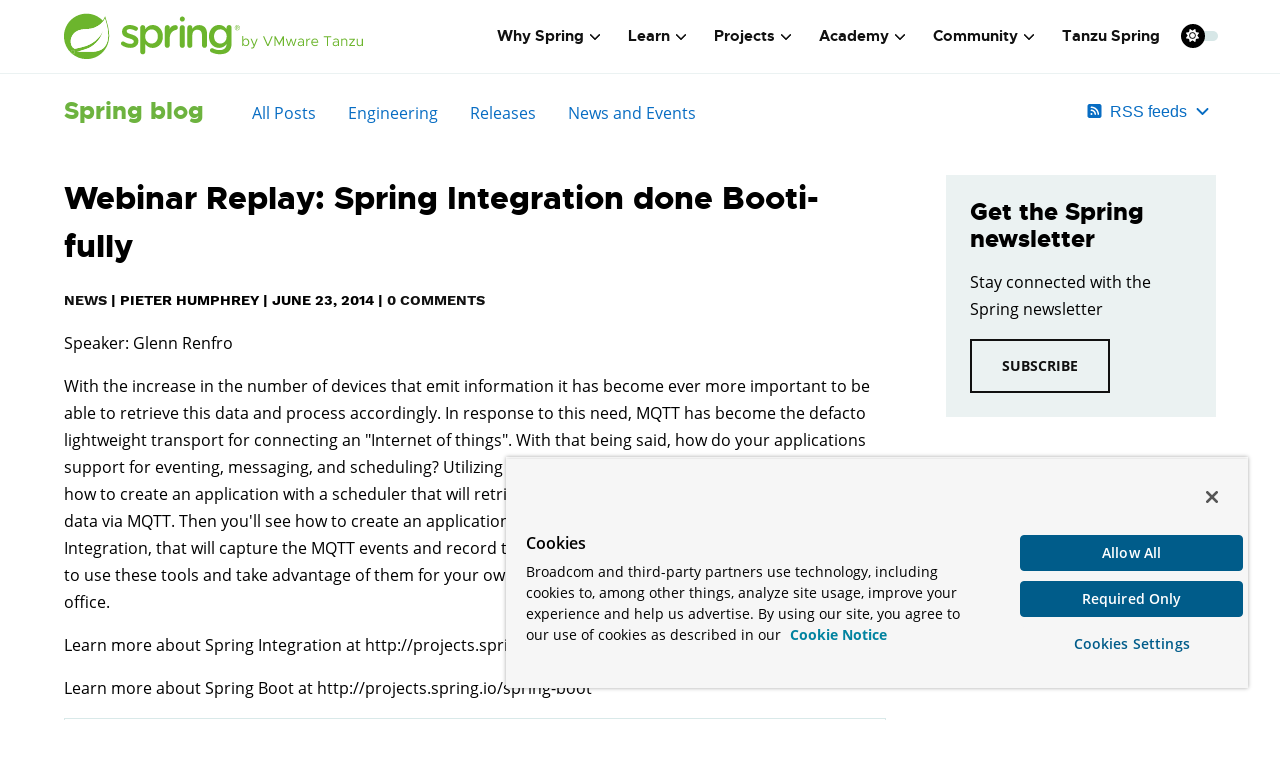

--- FILE ---
content_type: text/html; charset=utf-8
request_url: https://spring.io/blog/2014/06/23/webinar-replay-spring-integration-done-booti-fully/
body_size: 63040
content:
<!DOCTYPE html><html lang="en" class="f-dataflow"><head><meta charSet="utf-8"/><meta http-equiv="x-ua-compatible" content="ie=edge"/><meta name="viewport" content="width=device-width, initial-scale=1, shrink-to-fit=no"/><script src="https://cdn.cookielaw.org/scripttemplates/otSDKStub.js" data-domain-script="018ee325-b3a7-7753-937b-b8b3e643b1a7"></script><script>function OptanonWrapper() {}</script><script>function setGTM(w, d, s, l, i) {
                    w[l] = w[l] || [];
                    w[l].push({
                        'gtm.start': new Date().getTime(),
                        event: 'gtm.js'
                    });
                    var f = d.getElementsByTagName(s)[0],
                        j = d.createElement(s),
                        dl = l != 'dataLayer' ? '&l=' + l : '';
                    j.async = true;
                    j.src = 'https://www.googletagmanager.com/gtm.js?id=' + i + dl;
                    f.parentNode.insertBefore(j, f);
                }
                if (document.cookie.indexOf('OptanonConsent') > -1 && document.cookie.indexOf('groups=') > -1) {
                    setGTM(window, document, 'script', 'dataLayer', 'GTM-W8CQ8TL');
                } else {
                    waitForOnetrustActiveGroups();
                }
                var timer;
                function waitForOnetrustActiveGroups() {
                    if (document.cookie.indexOf('OptanonConsent') > -1 && document.cookie.indexOf('groups=') > -1) {
                        clearTimeout(timer);
                        setGTM(window, document, 'script', 'dataLayer', 'GTM-W8CQ8TL');
                    } else {
                        timer = setTimeout(waitForOnetrustActiveGroups, 250);
                    }
                }
              </script><meta name="generator" content="Gatsby 5.13.7"/><meta data-react-helmet="true" name="description" content="Level up your Java code and explore what Spring can do for you."/><meta data-react-helmet="true" property="og:site_name" content="Webinar Replay: Spring Integration done Booti-fully"/><meta data-react-helmet="true" name="og:type" content="article"/><meta data-react-helmet="true" name="og:title" content="Webinar Replay: Spring Integration done Booti-fully"/><meta data-react-helmet="true" name="og:description" content="Level up your Java code and explore what Spring can do for you."/><meta data-react-helmet="true" property="og:url" content="https://spring.io/blog/2014/06/23/webinar-replay-spring-integration-done-booti-fully"/><meta data-react-helmet="true" property="article:tag" content="spring"/><meta data-react-helmet="true" property="article:tag" content="java"/><meta data-react-helmet="true" property="article:tag" content="cloud"/><meta data-react-helmet="true" property="article:tag" content="boot"/><meta data-react-helmet="true" property="article:tag" content="microservices"/><meta data-react-helmet="true" property="article:tag" content="web applications"/><meta data-react-helmet="true" property="article:tag" content="serverless"/><meta data-react-helmet="true" property="article:tag" content="batch"/><meta data-react-helmet="true" property="article:tag" content="event driven"/><meta data-react-helmet="true" property="article:tag" content="reactive"/><meta data-react-helmet="true" name="twitter:title" content="Webinar Replay: Spring Integration done Booti-fully"/><meta data-react-helmet="true" name="twitter:description" content="Level up your Java code and explore what Spring can do for you."/><meta data-react-helmet="true" name="twitter:url" content="https://spring.io/blog/2014/06/23/webinar-replay-spring-integration-done-booti-fully"/><meta data-react-helmet="true" name="twitter:site" content="@springcentral"/><meta data-react-helmet="true" name="twitter:creator" content="@springcentral"/><meta data-react-helmet="true" name="twitter:card" content="summary_large_image"/><meta data-react-helmet="true" name="twitter:image" content="https://spring.io/img/og-spring.png"/><meta data-react-helmet="true" property="og:image" content="https://spring.io/img/og-spring.png"/><meta data-react-helmet="true" property="og:image:width" content="1000"/><meta data-react-helmet="true" property="og:image:height" content="523"/><meta name="theme-color" content="#6db33f"/><style data-href="/styles.1390b23a011238f20900.css" data-identity="gatsby-global-css">/*! bulma.io v0.9.4 | MIT License | github.com/jgthms/bulma */.button,.file-cta,.file-name,.input,.pagination-ellipsis,.pagination-link,.pagination-next,.pagination-previous,.select select,.textarea{align-items:center;-moz-appearance:none;-webkit-appearance:none;border:1px solid transparent;border-radius:4px;box-shadow:none;display:inline-flex;font-size:1rem;height:2.5em;justify-content:flex-start;line-height:1.5;padding:calc(.5em - 1px) calc(.75em - 1px);position:relative;vertical-align:top}.button:active,.button:focus,.file-cta:active,.file-cta:focus,.file-name:active,.file-name:focus,.input:active,.input:focus,.is-active.button,.is-active.file-cta,.is-active.file-name,.is-active.input,.is-active.pagination-ellipsis,.is-active.pagination-link,.is-active.pagination-next,.is-active.pagination-previous,.is-active.textarea,.is-focused.button,.is-focused.file-cta,.is-focused.file-name,.is-focused.input,.is-focused.pagination-ellipsis,.is-focused.pagination-link,.is-focused.pagination-next,.is-focused.pagination-previous,.is-focused.textarea,.pagination-ellipsis:active,.pagination-ellipsis:focus,.pagination-link:active,.pagination-link:focus,.pagination-next:active,.pagination-next:focus,.pagination-previous:active,.pagination-previous:focus,.select select.is-active,.select select.is-focused,.select select:active,.select select:focus,.textarea:active,.textarea:focus{outline:none}.button[disabled],.file-cta[disabled],.file-name[disabled],.input[disabled],.pagination-ellipsis[disabled],.pagination-link[disabled],.pagination-next[disabled],.pagination-previous[disabled],.select fieldset[disabled] select,.select select[disabled],.textarea[disabled],fieldset[disabled] .button,fieldset[disabled] .file-cta,fieldset[disabled] .file-name,fieldset[disabled] .input,fieldset[disabled] .pagination-ellipsis,fieldset[disabled] .pagination-link,fieldset[disabled] .pagination-next,fieldset[disabled] .pagination-previous,fieldset[disabled] .select select,fieldset[disabled] .textarea{cursor:not-allowed}.breadcrumb,.button,.file,.is-unselectable,.pagination-ellipsis,.pagination-link,.pagination-next,.pagination-previous,.tabs{-webkit-touch-callout:none;-webkit-user-select:none;-moz-user-select:none;-ms-user-select:none;user-select:none}.navbar-link:not(.is-arrowless):after,.select:not(.is-multiple):not(.is-loading):after{border:3px solid transparent;border-radius:2px;border-right:0;border-top:0;content:" ";display:block;height:.625em;margin-top:-.4375em;pointer-events:none;position:absolute;top:50%;transform:rotate(-45deg);transform-origin:center;width:.625em}.block:not(:last-child),.box:not(:last-child),.breadcrumb:not(:last-child),.content:not(:last-child),.level:not(:last-child),.message:not(:last-child),.notification:not(:last-child),.pagination:not(:last-child),.progress:not(:last-child),.subtitle:not(:last-child),.table-container:not(:last-child),.table:not(:last-child),.tabs:not(:last-child),.title:not(:last-child){margin-bottom:1.5rem}.delete,.modal-close{-webkit-touch-callout:none;-moz-appearance:none;-webkit-appearance:none;background-color:hsla(0,0%,4%,.2);border:none;border-radius:9999px;cursor:pointer;display:inline-block;flex-grow:0;flex-shrink:0;font-size:0;height:20px;max-height:20px;max-width:20px;min-height:20px;min-width:20px;outline:none;pointer-events:auto;position:relative;-webkit-user-select:none;-moz-user-select:none;-ms-user-select:none;user-select:none;vertical-align:top;width:20px}.delete:after,.delete:before,.modal-close:after,.modal-close:before{background-color:#fff;content:"";display:block;left:50%;position:absolute;top:50%;transform:translateX(-50%) translateY(-50%) rotate(45deg);transform-origin:center center}.delete:before,.modal-close:before{height:2px;width:50%}.delete:after,.modal-close:after{height:50%;width:2px}.delete:focus,.delete:hover,.modal-close:focus,.modal-close:hover{background-color:hsla(0,0%,4%,.3)}.delete:active,.modal-close:active{background-color:hsla(0,0%,4%,.4)}.is-small.delete,.is-small.modal-close{height:16px;max-height:16px;max-width:16px;min-height:16px;min-width:16px;width:16px}.is-medium.delete,.is-medium.modal-close{height:24px;max-height:24px;max-width:24px;min-height:24px;min-width:24px;width:24px}.is-large.delete,.is-large.modal-close{height:32px;max-height:32px;max-width:32px;min-height:32px;min-width:32px;width:32px}.button.is-loading:after,.control.is-loading:after,.loader,.select.is-loading:after{-webkit-animation:spinAround .5s linear infinite;animation:spinAround .5s linear infinite;border-color:transparent transparent #dbdbdb #dbdbdb;border-radius:9999px;border-style:solid;border-width:2px;content:"";display:block;height:1em;position:relative;width:1em}.hero-video,.image.is-16by9 .has-ratio,.image.is-16by9 img,.image.is-1by1 .has-ratio,.image.is-1by1 img,.image.is-1by2 .has-ratio,.image.is-1by2 img,.image.is-1by3 .has-ratio,.image.is-1by3 img,.image.is-2by1 .has-ratio,.image.is-2by1 img,.image.is-2by3 .has-ratio,.image.is-2by3 img,.image.is-3by1 .has-ratio,.image.is-3by1 img,.image.is-3by2 .has-ratio,.image.is-3by2 img,.image.is-3by4 .has-ratio,.image.is-3by4 img,.image.is-3by5 .has-ratio,.image.is-3by5 img,.image.is-4by3 .has-ratio,.image.is-4by3 img,.image.is-4by5 .has-ratio,.image.is-4by5 img,.image.is-5by3 .has-ratio,.image.is-5by3 img,.image.is-5by4 .has-ratio,.image.is-5by4 img,.image.is-9by16 .has-ratio,.image.is-9by16 img,.image.is-square .has-ratio,.image.is-square img,.is-overlay,.modal,.modal-background{bottom:0;left:0;position:absolute;right:0;top:0}.navbar-burger{color:currentColor;font-family:inherit;font-size:1em}
/*! minireset.css v0.0.6 | MIT License | github.com/jgthms/minireset.css */.navbar-burger,blockquote,body,dd,dl,dt,fieldset,figure,h1,h2,h3,h4,h5,h6,hr,html,iframe,legend,li,ol,p,pre,textarea,ul{margin:0;padding:0}h1,h2,h3,h4,h5,h6{font-size:100%;font-weight:400}ul{list-style:none}button,input,select,textarea{margin:0}html{box-sizing:border-box}*,:after,:before{box-sizing:inherit}img,video{height:auto;max-width:100%}iframe{border:0}table{border-collapse:collapse;border-spacing:0}td,th{padding:0}td:not([align]),th:not([align]){text-align:inherit}html{-moz-osx-font-smoothing:grayscale;-webkit-font-smoothing:antialiased;-webkit-text-size-adjust:100%;-moz-text-size-adjust:100%;text-size-adjust:100%;background-color:#fff;font-size:16px;min-width:300px;overflow-x:hidden;overflow-y:scroll;text-rendering:optimizeLegibility}article,aside,figure,footer,header,hgroup,section{display:block}body,button,input,optgroup,select,textarea{font-family:BlinkMacSystemFont,-apple-system,Segoe UI,Roboto,Oxygen,Ubuntu,Cantarell,Fira Sans,Droid Sans,Helvetica Neue,Helvetica,Arial,sans-serif}code,pre{-moz-osx-font-smoothing:auto;-webkit-font-smoothing:auto;font-family:monospace}body{color:#4a4a4a;font-size:1em;font-weight:400;line-height:1.5}a{color:#485fc7;cursor:pointer;text-decoration:none}a strong{color:currentColor}a:hover{color:#363636}code{color:#da1039;font-size:.875em;font-weight:400;padding:.25em .5em}code,hr{background-color:#f5f5f5}hr{border:none;display:block;height:2px;margin:1.5rem 0}img{height:auto;max-width:100%}input[type=checkbox],input[type=radio]{vertical-align:baseline}small{font-size:.875em}span{font-style:inherit;font-weight:inherit}strong{color:#363636;font-weight:700}fieldset{border:none}pre{-webkit-overflow-scrolling:touch;word-wrap:normal;background-color:#f5f5f5;color:#4a4a4a;font-size:.875em;overflow-x:auto;padding:1.25rem 1.5rem;white-space:pre}pre code{background-color:transparent;color:currentColor;font-size:1em;padding:0}table td,table th{vertical-align:top}table td:not([align]),table th:not([align]){text-align:inherit}table th{color:#363636}@-webkit-keyframes spinAround{0%{transform:rotate(0deg)}to{transform:rotate(359deg)}}@keyframes spinAround{0%{transform:rotate(0deg)}to{transform:rotate(359deg)}}.box{background-color:#fff;border-radius:6px;box-shadow:0 .5em 1em -.125em hsla(0,0%,4%,.1),0 0 0 1px hsla(0,0%,4%,.02);color:#4a4a4a;display:block;padding:1.25rem}a.box:focus,a.box:hover{box-shadow:0 .5em 1em -.125em hsla(0,0%,4%,.1),0 0 0 1px #485fc7}a.box:active{box-shadow:inset 0 1px 2px hsla(0,0%,4%,.2),0 0 0 1px #485fc7}.button{background-color:#fff;border-color:#dbdbdb;border-width:1px;color:#363636;cursor:pointer;justify-content:center;padding:calc(.5em - 1px) 1em;text-align:center;white-space:nowrap}.button strong{color:inherit}.button .icon,.button .icon.is-large,.button .icon.is-medium,.button .icon.is-small{height:1.5em;width:1.5em}.button .icon:first-child:not(:last-child){margin-left:calc(-.5em - 1px);margin-right:.25em}.button .icon:last-child:not(:first-child){margin-left:.25em;margin-right:calc(-.5em - 1px)}.button .icon:first-child:last-child{margin-left:calc(-.5em - 1px);margin-right:calc(-.5em - 1px)}.button.is-hovered,.button:hover{border-color:#b5b5b5;color:#363636}.button.is-focused,.button:focus{border-color:#485fc7;color:#363636}.button.is-focused:not(:active),.button:focus:not(:active){box-shadow:0 0 0 .125em rgba(72,95,199,.25)}.button.is-active,.button:active{border-color:#4a4a4a;color:#363636}.button.is-text{background-color:transparent;border-color:transparent;color:#4a4a4a;text-decoration:underline}.button.is-text.is-focused,.button.is-text.is-hovered,.button.is-text:focus,.button.is-text:hover{background-color:#f5f5f5;color:#363636}.button.is-text.is-active,.button.is-text:active{background-color:#e8e8e8;color:#363636}.button.is-text[disabled],fieldset[disabled] .button.is-text{background-color:transparent;border-color:transparent;box-shadow:none}.button.is-ghost{background:none;border-color:transparent;color:#485fc7;text-decoration:none}.button.is-ghost.is-hovered,.button.is-ghost:hover{color:#485fc7;text-decoration:underline}.button.is-white{background-color:#fff;border-color:transparent;color:#0a0a0a}.button.is-white.is-hovered,.button.is-white:hover{background-color:#f9f9f9;border-color:transparent;color:#0a0a0a}.button.is-white.is-focused,.button.is-white:focus{border-color:transparent;color:#0a0a0a}.button.is-white.is-focused:not(:active),.button.is-white:focus:not(:active){box-shadow:0 0 0 .125em hsla(0,0%,100%,.25)}.button.is-white.is-active,.button.is-white:active{background-color:#f2f2f2;border-color:transparent;color:#0a0a0a}.button.is-white[disabled],fieldset[disabled] .button.is-white{background-color:#fff;border-color:#fff;box-shadow:none}.button.is-white.is-inverted{background-color:#0a0a0a;color:#fff}.button.is-white.is-inverted.is-hovered,.button.is-white.is-inverted:hover{background-color:#000}.button.is-white.is-inverted[disabled],fieldset[disabled] .button.is-white.is-inverted{background-color:#0a0a0a;border-color:transparent;box-shadow:none;color:#fff}.button.is-white.is-loading:after{border-color:transparent transparent #0a0a0a #0a0a0a!important}.button.is-white.is-outlined{background-color:transparent;border-color:#fff;color:#fff}.button.is-white.is-outlined.is-focused,.button.is-white.is-outlined.is-hovered,.button.is-white.is-outlined:focus,.button.is-white.is-outlined:hover{background-color:#fff;border-color:#fff;color:#0a0a0a}.button.is-white.is-outlined.is-loading:after{border-color:transparent transparent #fff #fff!important}.button.is-white.is-outlined.is-loading.is-focused:after,.button.is-white.is-outlined.is-loading.is-hovered:after,.button.is-white.is-outlined.is-loading:focus:after,.button.is-white.is-outlined.is-loading:hover:after{border-color:transparent transparent #0a0a0a #0a0a0a!important}.button.is-white.is-outlined[disabled],fieldset[disabled] .button.is-white.is-outlined{background-color:transparent;border-color:#fff;box-shadow:none;color:#fff}.button.is-white.is-inverted.is-outlined{background-color:transparent;border-color:#0a0a0a;color:#0a0a0a}.button.is-white.is-inverted.is-outlined.is-focused,.button.is-white.is-inverted.is-outlined.is-hovered,.button.is-white.is-inverted.is-outlined:focus,.button.is-white.is-inverted.is-outlined:hover{background-color:#0a0a0a;color:#fff}.button.is-white.is-inverted.is-outlined.is-loading.is-focused:after,.button.is-white.is-inverted.is-outlined.is-loading.is-hovered:after,.button.is-white.is-inverted.is-outlined.is-loading:focus:after,.button.is-white.is-inverted.is-outlined.is-loading:hover:after{border-color:transparent transparent #fff #fff!important}.button.is-white.is-inverted.is-outlined[disabled],fieldset[disabled] .button.is-white.is-inverted.is-outlined{background-color:transparent;border-color:#0a0a0a;box-shadow:none;color:#0a0a0a}.button.is-black{background-color:#0a0a0a;border-color:transparent;color:#fff}.button.is-black.is-hovered,.button.is-black:hover{background-color:#040404;border-color:transparent;color:#fff}.button.is-black.is-focused,.button.is-black:focus{border-color:transparent;color:#fff}.button.is-black.is-focused:not(:active),.button.is-black:focus:not(:active){box-shadow:0 0 0 .125em hsla(0,0%,4%,.25)}.button.is-black.is-active,.button.is-black:active{background-color:#000;border-color:transparent;color:#fff}.button.is-black[disabled],fieldset[disabled] .button.is-black{background-color:#0a0a0a;border-color:#0a0a0a;box-shadow:none}.button.is-black.is-inverted{background-color:#fff;color:#0a0a0a}.button.is-black.is-inverted.is-hovered,.button.is-black.is-inverted:hover{background-color:#f2f2f2}.button.is-black.is-inverted[disabled],fieldset[disabled] .button.is-black.is-inverted{background-color:#fff;border-color:transparent;box-shadow:none;color:#0a0a0a}.button.is-black.is-loading:after{border-color:transparent transparent #fff #fff!important}.button.is-black.is-outlined{background-color:transparent;border-color:#0a0a0a;color:#0a0a0a}.button.is-black.is-outlined.is-focused,.button.is-black.is-outlined.is-hovered,.button.is-black.is-outlined:focus,.button.is-black.is-outlined:hover{background-color:#0a0a0a;border-color:#0a0a0a;color:#fff}.button.is-black.is-outlined.is-loading:after{border-color:transparent transparent #0a0a0a #0a0a0a!important}.button.is-black.is-outlined.is-loading.is-focused:after,.button.is-black.is-outlined.is-loading.is-hovered:after,.button.is-black.is-outlined.is-loading:focus:after,.button.is-black.is-outlined.is-loading:hover:after{border-color:transparent transparent #fff #fff!important}.button.is-black.is-outlined[disabled],fieldset[disabled] .button.is-black.is-outlined{background-color:transparent;border-color:#0a0a0a;box-shadow:none;color:#0a0a0a}.button.is-black.is-inverted.is-outlined{background-color:transparent;border-color:#fff;color:#fff}.button.is-black.is-inverted.is-outlined.is-focused,.button.is-black.is-inverted.is-outlined.is-hovered,.button.is-black.is-inverted.is-outlined:focus,.button.is-black.is-inverted.is-outlined:hover{background-color:#fff;color:#0a0a0a}.button.is-black.is-inverted.is-outlined.is-loading.is-focused:after,.button.is-black.is-inverted.is-outlined.is-loading.is-hovered:after,.button.is-black.is-inverted.is-outlined.is-loading:focus:after,.button.is-black.is-inverted.is-outlined.is-loading:hover:after{border-color:transparent transparent #0a0a0a #0a0a0a!important}.button.is-black.is-inverted.is-outlined[disabled],fieldset[disabled] .button.is-black.is-inverted.is-outlined{background-color:transparent;border-color:#fff;box-shadow:none;color:#fff}.button.is-light{background-color:#f5f5f5;border-color:transparent;color:rgba(0,0,0,.7)}.button.is-light.is-hovered,.button.is-light:hover{background-color:#eee;border-color:transparent;color:rgba(0,0,0,.7)}.button.is-light.is-focused,.button.is-light:focus{border-color:transparent;color:rgba(0,0,0,.7)}.button.is-light.is-focused:not(:active),.button.is-light:focus:not(:active){box-shadow:0 0 0 .125em hsla(0,0%,96%,.25)}.button.is-light.is-active,.button.is-light:active{background-color:#e8e8e8;border-color:transparent;color:rgba(0,0,0,.7)}.button.is-light[disabled],fieldset[disabled] .button.is-light{background-color:#f5f5f5;border-color:#f5f5f5;box-shadow:none}.button.is-light.is-inverted{color:#f5f5f5}.button.is-light.is-inverted,.button.is-light.is-inverted.is-hovered,.button.is-light.is-inverted:hover{background-color:rgba(0,0,0,.7)}.button.is-light.is-inverted[disabled],fieldset[disabled] .button.is-light.is-inverted{background-color:rgba(0,0,0,.7);border-color:transparent;box-shadow:none;color:#f5f5f5}.button.is-light.is-loading:after{border-color:transparent transparent rgba(0,0,0,.7) rgba(0,0,0,.7)!important}.button.is-light.is-outlined{background-color:transparent;border-color:#f5f5f5;color:#f5f5f5}.button.is-light.is-outlined.is-focused,.button.is-light.is-outlined.is-hovered,.button.is-light.is-outlined:focus,.button.is-light.is-outlined:hover{background-color:#f5f5f5;border-color:#f5f5f5;color:rgba(0,0,0,.7)}.button.is-light.is-outlined.is-loading:after{border-color:transparent transparent #f5f5f5 #f5f5f5!important}.button.is-light.is-outlined.is-loading.is-focused:after,.button.is-light.is-outlined.is-loading.is-hovered:after,.button.is-light.is-outlined.is-loading:focus:after,.button.is-light.is-outlined.is-loading:hover:after{border-color:transparent transparent rgba(0,0,0,.7) rgba(0,0,0,.7)!important}.button.is-light.is-outlined[disabled],fieldset[disabled] .button.is-light.is-outlined{background-color:transparent;border-color:#f5f5f5;box-shadow:none;color:#f5f5f5}.button.is-light.is-inverted.is-outlined{background-color:transparent;border-color:rgba(0,0,0,.7);color:rgba(0,0,0,.7)}.button.is-light.is-inverted.is-outlined.is-focused,.button.is-light.is-inverted.is-outlined.is-hovered,.button.is-light.is-inverted.is-outlined:focus,.button.is-light.is-inverted.is-outlined:hover{background-color:rgba(0,0,0,.7);color:#f5f5f5}.button.is-light.is-inverted.is-outlined.is-loading.is-focused:after,.button.is-light.is-inverted.is-outlined.is-loading.is-hovered:after,.button.is-light.is-inverted.is-outlined.is-loading:focus:after,.button.is-light.is-inverted.is-outlined.is-loading:hover:after{border-color:transparent transparent #f5f5f5 #f5f5f5!important}.button.is-light.is-inverted.is-outlined[disabled],fieldset[disabled] .button.is-light.is-inverted.is-outlined{background-color:transparent;border-color:rgba(0,0,0,.7);box-shadow:none;color:rgba(0,0,0,.7)}.button.is-dark{background-color:#363636;border-color:transparent;color:#fff}.button.is-dark.is-hovered,.button.is-dark:hover{background-color:#2f2f2f;border-color:transparent;color:#fff}.button.is-dark.is-focused,.button.is-dark:focus{border-color:transparent;color:#fff}.button.is-dark.is-focused:not(:active),.button.is-dark:focus:not(:active){box-shadow:0 0 0 .125em rgba(54,54,54,.25)}.button.is-dark.is-active,.button.is-dark:active{background-color:#292929;border-color:transparent;color:#fff}.button.is-dark[disabled],fieldset[disabled] .button.is-dark{background-color:#363636;border-color:#363636;box-shadow:none}.button.is-dark.is-inverted{background-color:#fff;color:#363636}.button.is-dark.is-inverted.is-hovered,.button.is-dark.is-inverted:hover{background-color:#f2f2f2}.button.is-dark.is-inverted[disabled],fieldset[disabled] .button.is-dark.is-inverted{background-color:#fff;border-color:transparent;box-shadow:none;color:#363636}.button.is-dark.is-loading:after{border-color:transparent transparent #fff #fff!important}.button.is-dark.is-outlined{background-color:transparent;border-color:#363636;color:#363636}.button.is-dark.is-outlined.is-focused,.button.is-dark.is-outlined.is-hovered,.button.is-dark.is-outlined:focus,.button.is-dark.is-outlined:hover{background-color:#363636;border-color:#363636;color:#fff}.button.is-dark.is-outlined.is-loading:after{border-color:transparent transparent #363636 #363636!important}.button.is-dark.is-outlined.is-loading.is-focused:after,.button.is-dark.is-outlined.is-loading.is-hovered:after,.button.is-dark.is-outlined.is-loading:focus:after,.button.is-dark.is-outlined.is-loading:hover:after{border-color:transparent transparent #fff #fff!important}.button.is-dark.is-outlined[disabled],fieldset[disabled] .button.is-dark.is-outlined{background-color:transparent;border-color:#363636;box-shadow:none;color:#363636}.button.is-dark.is-inverted.is-outlined{background-color:transparent;border-color:#fff;color:#fff}.button.is-dark.is-inverted.is-outlined.is-focused,.button.is-dark.is-inverted.is-outlined.is-hovered,.button.is-dark.is-inverted.is-outlined:focus,.button.is-dark.is-inverted.is-outlined:hover{background-color:#fff;color:#363636}.button.is-dark.is-inverted.is-outlined.is-loading.is-focused:after,.button.is-dark.is-inverted.is-outlined.is-loading.is-hovered:after,.button.is-dark.is-inverted.is-outlined.is-loading:focus:after,.button.is-dark.is-inverted.is-outlined.is-loading:hover:after{border-color:transparent transparent #363636 #363636!important}.button.is-dark.is-inverted.is-outlined[disabled],fieldset[disabled] .button.is-dark.is-inverted.is-outlined{background-color:transparent;border-color:#fff;box-shadow:none;color:#fff}.button.is-primary{background-color:#00d1b2;border-color:transparent;color:#fff}.button.is-primary.is-hovered,.button.is-primary:hover{background-color:#00c4a7;border-color:transparent;color:#fff}.button.is-primary.is-focused,.button.is-primary:focus{border-color:transparent;color:#fff}.button.is-primary.is-focused:not(:active),.button.is-primary:focus:not(:active){box-shadow:0 0 0 .125em rgba(0,209,178,.25)}.button.is-primary.is-active,.button.is-primary:active{background-color:#00b89c;border-color:transparent;color:#fff}.button.is-primary[disabled],fieldset[disabled] .button.is-primary{background-color:#00d1b2;border-color:#00d1b2;box-shadow:none}.button.is-primary.is-inverted{background-color:#fff;color:#00d1b2}.button.is-primary.is-inverted.is-hovered,.button.is-primary.is-inverted:hover{background-color:#f2f2f2}.button.is-primary.is-inverted[disabled],fieldset[disabled] .button.is-primary.is-inverted{background-color:#fff;border-color:transparent;box-shadow:none;color:#00d1b2}.button.is-primary.is-loading:after{border-color:transparent transparent #fff #fff!important}.button.is-primary.is-outlined{background-color:transparent;border-color:#00d1b2;color:#00d1b2}.button.is-primary.is-outlined.is-focused,.button.is-primary.is-outlined.is-hovered,.button.is-primary.is-outlined:focus,.button.is-primary.is-outlined:hover{background-color:#00d1b2;border-color:#00d1b2;color:#fff}.button.is-primary.is-outlined.is-loading:after{border-color:transparent transparent #00d1b2 #00d1b2!important}.button.is-primary.is-outlined.is-loading.is-focused:after,.button.is-primary.is-outlined.is-loading.is-hovered:after,.button.is-primary.is-outlined.is-loading:focus:after,.button.is-primary.is-outlined.is-loading:hover:after{border-color:transparent transparent #fff #fff!important}.button.is-primary.is-outlined[disabled],fieldset[disabled] .button.is-primary.is-outlined{background-color:transparent;border-color:#00d1b2;box-shadow:none;color:#00d1b2}.button.is-primary.is-inverted.is-outlined{background-color:transparent;border-color:#fff;color:#fff}.button.is-primary.is-inverted.is-outlined.is-focused,.button.is-primary.is-inverted.is-outlined.is-hovered,.button.is-primary.is-inverted.is-outlined:focus,.button.is-primary.is-inverted.is-outlined:hover{background-color:#fff;color:#00d1b2}.button.is-primary.is-inverted.is-outlined.is-loading.is-focused:after,.button.is-primary.is-inverted.is-outlined.is-loading.is-hovered:after,.button.is-primary.is-inverted.is-outlined.is-loading:focus:after,.button.is-primary.is-inverted.is-outlined.is-loading:hover:after{border-color:transparent transparent #00d1b2 #00d1b2!important}.button.is-primary.is-inverted.is-outlined[disabled],fieldset[disabled] .button.is-primary.is-inverted.is-outlined{background-color:transparent;border-color:#fff;box-shadow:none;color:#fff}.button.is-primary.is-light{background-color:#ebfffc;color:#00947e}.button.is-primary.is-light.is-hovered,.button.is-primary.is-light:hover{background-color:#defffa;border-color:transparent;color:#00947e}.button.is-primary.is-light.is-active,.button.is-primary.is-light:active{background-color:#d1fff8;border-color:transparent;color:#00947e}.button.is-link{background-color:#485fc7;border-color:transparent;color:#fff}.button.is-link.is-hovered,.button.is-link:hover{background-color:#3e56c4;border-color:transparent;color:#fff}.button.is-link.is-focused,.button.is-link:focus{border-color:transparent;color:#fff}.button.is-link.is-focused:not(:active),.button.is-link:focus:not(:active){box-shadow:0 0 0 .125em rgba(72,95,199,.25)}.button.is-link.is-active,.button.is-link:active{background-color:#3a51bb;border-color:transparent;color:#fff}.button.is-link[disabled],fieldset[disabled] .button.is-link{background-color:#485fc7;border-color:#485fc7;box-shadow:none}.button.is-link.is-inverted{background-color:#fff;color:#485fc7}.button.is-link.is-inverted.is-hovered,.button.is-link.is-inverted:hover{background-color:#f2f2f2}.button.is-link.is-inverted[disabled],fieldset[disabled] .button.is-link.is-inverted{background-color:#fff;border-color:transparent;box-shadow:none;color:#485fc7}.button.is-link.is-loading:after{border-color:transparent transparent #fff #fff!important}.button.is-link.is-outlined{background-color:transparent;border-color:#485fc7;color:#485fc7}.button.is-link.is-outlined.is-focused,.button.is-link.is-outlined.is-hovered,.button.is-link.is-outlined:focus,.button.is-link.is-outlined:hover{background-color:#485fc7;border-color:#485fc7;color:#fff}.button.is-link.is-outlined.is-loading:after{border-color:transparent transparent #485fc7 #485fc7!important}.button.is-link.is-outlined.is-loading.is-focused:after,.button.is-link.is-outlined.is-loading.is-hovered:after,.button.is-link.is-outlined.is-loading:focus:after,.button.is-link.is-outlined.is-loading:hover:after{border-color:transparent transparent #fff #fff!important}.button.is-link.is-outlined[disabled],fieldset[disabled] .button.is-link.is-outlined{background-color:transparent;border-color:#485fc7;box-shadow:none;color:#485fc7}.button.is-link.is-inverted.is-outlined{background-color:transparent;border-color:#fff;color:#fff}.button.is-link.is-inverted.is-outlined.is-focused,.button.is-link.is-inverted.is-outlined.is-hovered,.button.is-link.is-inverted.is-outlined:focus,.button.is-link.is-inverted.is-outlined:hover{background-color:#fff;color:#485fc7}.button.is-link.is-inverted.is-outlined.is-loading.is-focused:after,.button.is-link.is-inverted.is-outlined.is-loading.is-hovered:after,.button.is-link.is-inverted.is-outlined.is-loading:focus:after,.button.is-link.is-inverted.is-outlined.is-loading:hover:after{border-color:transparent transparent #485fc7 #485fc7!important}.button.is-link.is-inverted.is-outlined[disabled],fieldset[disabled] .button.is-link.is-inverted.is-outlined{background-color:transparent;border-color:#fff;box-shadow:none;color:#fff}.button.is-link.is-light{background-color:#eff1fa;color:#3850b7}.button.is-link.is-light.is-hovered,.button.is-link.is-light:hover{background-color:#e6e9f7;border-color:transparent;color:#3850b7}.button.is-link.is-light.is-active,.button.is-link.is-light:active{background-color:#dce0f4;border-color:transparent;color:#3850b7}.button.is-info{background-color:#3e8ed0;border-color:transparent;color:#fff}.button.is-info.is-hovered,.button.is-info:hover{background-color:#3488ce;border-color:transparent;color:#fff}.button.is-info.is-focused,.button.is-info:focus{border-color:transparent;color:#fff}.button.is-info.is-focused:not(:active),.button.is-info:focus:not(:active){box-shadow:0 0 0 .125em rgba(62,142,208,.25)}.button.is-info.is-active,.button.is-info:active{background-color:#3082c5;border-color:transparent;color:#fff}.button.is-info[disabled],fieldset[disabled] .button.is-info{background-color:#3e8ed0;border-color:#3e8ed0;box-shadow:none}.button.is-info.is-inverted{background-color:#fff;color:#3e8ed0}.button.is-info.is-inverted.is-hovered,.button.is-info.is-inverted:hover{background-color:#f2f2f2}.button.is-info.is-inverted[disabled],fieldset[disabled] .button.is-info.is-inverted{background-color:#fff;border-color:transparent;box-shadow:none;color:#3e8ed0}.button.is-info.is-loading:after{border-color:transparent transparent #fff #fff!important}.button.is-info.is-outlined{background-color:transparent;border-color:#3e8ed0;color:#3e8ed0}.button.is-info.is-outlined.is-focused,.button.is-info.is-outlined.is-hovered,.button.is-info.is-outlined:focus,.button.is-info.is-outlined:hover{background-color:#3e8ed0;border-color:#3e8ed0;color:#fff}.button.is-info.is-outlined.is-loading:after{border-color:transparent transparent #3e8ed0 #3e8ed0!important}.button.is-info.is-outlined.is-loading.is-focused:after,.button.is-info.is-outlined.is-loading.is-hovered:after,.button.is-info.is-outlined.is-loading:focus:after,.button.is-info.is-outlined.is-loading:hover:after{border-color:transparent transparent #fff #fff!important}.button.is-info.is-outlined[disabled],fieldset[disabled] .button.is-info.is-outlined{background-color:transparent;border-color:#3e8ed0;box-shadow:none;color:#3e8ed0}.button.is-info.is-inverted.is-outlined{background-color:transparent;border-color:#fff;color:#fff}.button.is-info.is-inverted.is-outlined.is-focused,.button.is-info.is-inverted.is-outlined.is-hovered,.button.is-info.is-inverted.is-outlined:focus,.button.is-info.is-inverted.is-outlined:hover{background-color:#fff;color:#3e8ed0}.button.is-info.is-inverted.is-outlined.is-loading.is-focused:after,.button.is-info.is-inverted.is-outlined.is-loading.is-hovered:after,.button.is-info.is-inverted.is-outlined.is-loading:focus:after,.button.is-info.is-inverted.is-outlined.is-loading:hover:after{border-color:transparent transparent #3e8ed0 #3e8ed0!important}.button.is-info.is-inverted.is-outlined[disabled],fieldset[disabled] .button.is-info.is-inverted.is-outlined{background-color:transparent;border-color:#fff;box-shadow:none;color:#fff}.button.is-info.is-light{background-color:#eff5fb;color:#296fa8}.button.is-info.is-light.is-hovered,.button.is-info.is-light:hover{background-color:#e4eff9;border-color:transparent;color:#296fa8}.button.is-info.is-light.is-active,.button.is-info.is-light:active{background-color:#dae9f6;border-color:transparent;color:#296fa8}.button.is-success{background-color:#48c78e;border-color:transparent;color:#fff}.button.is-success.is-hovered,.button.is-success:hover{background-color:#3ec487;border-color:transparent;color:#fff}.button.is-success.is-focused,.button.is-success:focus{border-color:transparent;color:#fff}.button.is-success.is-focused:not(:active),.button.is-success:focus:not(:active){box-shadow:0 0 0 .125em rgba(72,199,142,.25)}.button.is-success.is-active,.button.is-success:active{background-color:#3abb81;border-color:transparent;color:#fff}.button.is-success[disabled],fieldset[disabled] .button.is-success{background-color:#48c78e;border-color:#48c78e;box-shadow:none}.button.is-success.is-inverted{background-color:#fff;color:#48c78e}.button.is-success.is-inverted.is-hovered,.button.is-success.is-inverted:hover{background-color:#f2f2f2}.button.is-success.is-inverted[disabled],fieldset[disabled] .button.is-success.is-inverted{background-color:#fff;border-color:transparent;box-shadow:none;color:#48c78e}.button.is-success.is-loading:after{border-color:transparent transparent #fff #fff!important}.button.is-success.is-outlined{background-color:transparent;border-color:#48c78e;color:#48c78e}.button.is-success.is-outlined.is-focused,.button.is-success.is-outlined.is-hovered,.button.is-success.is-outlined:focus,.button.is-success.is-outlined:hover{background-color:#48c78e;border-color:#48c78e;color:#fff}.button.is-success.is-outlined.is-loading:after{border-color:transparent transparent #48c78e #48c78e!important}.button.is-success.is-outlined.is-loading.is-focused:after,.button.is-success.is-outlined.is-loading.is-hovered:after,.button.is-success.is-outlined.is-loading:focus:after,.button.is-success.is-outlined.is-loading:hover:after{border-color:transparent transparent #fff #fff!important}.button.is-success.is-outlined[disabled],fieldset[disabled] .button.is-success.is-outlined{background-color:transparent;border-color:#48c78e;box-shadow:none;color:#48c78e}.button.is-success.is-inverted.is-outlined{background-color:transparent;border-color:#fff;color:#fff}.button.is-success.is-inverted.is-outlined.is-focused,.button.is-success.is-inverted.is-outlined.is-hovered,.button.is-success.is-inverted.is-outlined:focus,.button.is-success.is-inverted.is-outlined:hover{background-color:#fff;color:#48c78e}.button.is-success.is-inverted.is-outlined.is-loading.is-focused:after,.button.is-success.is-inverted.is-outlined.is-loading.is-hovered:after,.button.is-success.is-inverted.is-outlined.is-loading:focus:after,.button.is-success.is-inverted.is-outlined.is-loading:hover:after{border-color:transparent transparent #48c78e #48c78e!important}.button.is-success.is-inverted.is-outlined[disabled],fieldset[disabled] .button.is-success.is-inverted.is-outlined{background-color:transparent;border-color:#fff;box-shadow:none;color:#fff}.button.is-success.is-light{background-color:#effaf5;color:#257953}.button.is-success.is-light.is-hovered,.button.is-success.is-light:hover{background-color:#e6f7ef;border-color:transparent;color:#257953}.button.is-success.is-light.is-active,.button.is-success.is-light:active{background-color:#dcf4e9;border-color:transparent;color:#257953}.button.is-warning{background-color:#ffe08a;border-color:transparent;color:rgba(0,0,0,.7)}.button.is-warning.is-hovered,.button.is-warning:hover{background-color:#ffdc7d;border-color:transparent;color:rgba(0,0,0,.7)}.button.is-warning.is-focused,.button.is-warning:focus{border-color:transparent;color:rgba(0,0,0,.7)}.button.is-warning.is-focused:not(:active),.button.is-warning:focus:not(:active){box-shadow:0 0 0 .125em rgba(255,224,138,.25)}.button.is-warning.is-active,.button.is-warning:active{background-color:#ffd970;border-color:transparent;color:rgba(0,0,0,.7)}.button.is-warning[disabled],fieldset[disabled] .button.is-warning{background-color:#ffe08a;border-color:#ffe08a;box-shadow:none}.button.is-warning.is-inverted{color:#ffe08a}.button.is-warning.is-inverted,.button.is-warning.is-inverted.is-hovered,.button.is-warning.is-inverted:hover{background-color:rgba(0,0,0,.7)}.button.is-warning.is-inverted[disabled],fieldset[disabled] .button.is-warning.is-inverted{background-color:rgba(0,0,0,.7);border-color:transparent;box-shadow:none;color:#ffe08a}.button.is-warning.is-loading:after{border-color:transparent transparent rgba(0,0,0,.7) rgba(0,0,0,.7)!important}.button.is-warning.is-outlined{background-color:transparent;border-color:#ffe08a;color:#ffe08a}.button.is-warning.is-outlined.is-focused,.button.is-warning.is-outlined.is-hovered,.button.is-warning.is-outlined:focus,.button.is-warning.is-outlined:hover{background-color:#ffe08a;border-color:#ffe08a;color:rgba(0,0,0,.7)}.button.is-warning.is-outlined.is-loading:after{border-color:transparent transparent #ffe08a #ffe08a!important}.button.is-warning.is-outlined.is-loading.is-focused:after,.button.is-warning.is-outlined.is-loading.is-hovered:after,.button.is-warning.is-outlined.is-loading:focus:after,.button.is-warning.is-outlined.is-loading:hover:after{border-color:transparent transparent rgba(0,0,0,.7) rgba(0,0,0,.7)!important}.button.is-warning.is-outlined[disabled],fieldset[disabled] .button.is-warning.is-outlined{background-color:transparent;border-color:#ffe08a;box-shadow:none;color:#ffe08a}.button.is-warning.is-inverted.is-outlined{background-color:transparent;border-color:rgba(0,0,0,.7);color:rgba(0,0,0,.7)}.button.is-warning.is-inverted.is-outlined.is-focused,.button.is-warning.is-inverted.is-outlined.is-hovered,.button.is-warning.is-inverted.is-outlined:focus,.button.is-warning.is-inverted.is-outlined:hover{background-color:rgba(0,0,0,.7);color:#ffe08a}.button.is-warning.is-inverted.is-outlined.is-loading.is-focused:after,.button.is-warning.is-inverted.is-outlined.is-loading.is-hovered:after,.button.is-warning.is-inverted.is-outlined.is-loading:focus:after,.button.is-warning.is-inverted.is-outlined.is-loading:hover:after{border-color:transparent transparent #ffe08a #ffe08a!important}.button.is-warning.is-inverted.is-outlined[disabled],fieldset[disabled] .button.is-warning.is-inverted.is-outlined{background-color:transparent;border-color:rgba(0,0,0,.7);box-shadow:none;color:rgba(0,0,0,.7)}.button.is-warning.is-light{background-color:#fffaeb;color:#946c00}.button.is-warning.is-light.is-hovered,.button.is-warning.is-light:hover{background-color:#fff6de;border-color:transparent;color:#946c00}.button.is-warning.is-light.is-active,.button.is-warning.is-light:active{background-color:#fff3d1;border-color:transparent;color:#946c00}.button.is-danger{background-color:#f14668;border-color:transparent;color:#fff}.button.is-danger.is-hovered,.button.is-danger:hover{background-color:#f03a5f;border-color:transparent;color:#fff}.button.is-danger.is-focused,.button.is-danger:focus{border-color:transparent;color:#fff}.button.is-danger.is-focused:not(:active),.button.is-danger:focus:not(:active){box-shadow:0 0 0 .125em rgba(241,70,104,.25)}.button.is-danger.is-active,.button.is-danger:active{background-color:#ef2e55;border-color:transparent;color:#fff}.button.is-danger[disabled],fieldset[disabled] .button.is-danger{background-color:#f14668;border-color:#f14668;box-shadow:none}.button.is-danger.is-inverted{background-color:#fff;color:#f14668}.button.is-danger.is-inverted.is-hovered,.button.is-danger.is-inverted:hover{background-color:#f2f2f2}.button.is-danger.is-inverted[disabled],fieldset[disabled] .button.is-danger.is-inverted{background-color:#fff;border-color:transparent;box-shadow:none;color:#f14668}.button.is-danger.is-loading:after{border-color:transparent transparent #fff #fff!important}.button.is-danger.is-outlined{background-color:transparent;border-color:#f14668;color:#f14668}.button.is-danger.is-outlined.is-focused,.button.is-danger.is-outlined.is-hovered,.button.is-danger.is-outlined:focus,.button.is-danger.is-outlined:hover{background-color:#f14668;border-color:#f14668;color:#fff}.button.is-danger.is-outlined.is-loading:after{border-color:transparent transparent #f14668 #f14668!important}.button.is-danger.is-outlined.is-loading.is-focused:after,.button.is-danger.is-outlined.is-loading.is-hovered:after,.button.is-danger.is-outlined.is-loading:focus:after,.button.is-danger.is-outlined.is-loading:hover:after{border-color:transparent transparent #fff #fff!important}.button.is-danger.is-outlined[disabled],fieldset[disabled] .button.is-danger.is-outlined{background-color:transparent;border-color:#f14668;box-shadow:none;color:#f14668}.button.is-danger.is-inverted.is-outlined{background-color:transparent;border-color:#fff;color:#fff}.button.is-danger.is-inverted.is-outlined.is-focused,.button.is-danger.is-inverted.is-outlined.is-hovered,.button.is-danger.is-inverted.is-outlined:focus,.button.is-danger.is-inverted.is-outlined:hover{background-color:#fff;color:#f14668}.button.is-danger.is-inverted.is-outlined.is-loading.is-focused:after,.button.is-danger.is-inverted.is-outlined.is-loading.is-hovered:after,.button.is-danger.is-inverted.is-outlined.is-loading:focus:after,.button.is-danger.is-inverted.is-outlined.is-loading:hover:after{border-color:transparent transparent #f14668 #f14668!important}.button.is-danger.is-inverted.is-outlined[disabled],fieldset[disabled] .button.is-danger.is-inverted.is-outlined{background-color:transparent;border-color:#fff;box-shadow:none;color:#fff}.button.is-danger.is-light{background-color:#feecf0;color:#cc0f35}.button.is-danger.is-light.is-hovered,.button.is-danger.is-light:hover{background-color:#fde0e6;border-color:transparent;color:#cc0f35}.button.is-danger.is-light.is-active,.button.is-danger.is-light:active{background-color:#fcd4dc;border-color:transparent;color:#cc0f35}.button.is-small{font-size:.75rem}.button.is-small:not(.is-rounded){border-radius:2px}.button.is-normal{font-size:1rem}.button.is-medium{font-size:1.25rem}.button.is-large{font-size:1.5rem}.button[disabled],fieldset[disabled] .button{background-color:#fff;border-color:#dbdbdb;box-shadow:none;opacity:.5}.button.is-fullwidth{display:flex;width:100%}.button.is-loading{color:transparent!important;pointer-events:none}.button.is-loading:after{left:calc(50% - .5em);position:absolute;position:absolute!important;top:calc(50% - .5em)}.button.is-static{background-color:#f5f5f5;border-color:#dbdbdb;box-shadow:none;color:#7a7a7a;pointer-events:none}.button.is-rounded{border-radius:9999px;padding-left:1.25em;padding-right:1.25em}.buttons{align-items:center;display:flex;flex-wrap:wrap;justify-content:flex-start}.buttons .button{margin-bottom:.5rem}.buttons .button:not(:last-child):not(.is-fullwidth){margin-right:.5rem}.buttons:last-child{margin-bottom:-.5rem}.buttons:not(:last-child){margin-bottom:1rem}.buttons.are-small .button:not(.is-normal):not(.is-medium):not(.is-large){font-size:.75rem}.buttons.are-small .button:not(.is-normal):not(.is-medium):not(.is-large):not(.is-rounded){border-radius:2px}.buttons.are-medium .button:not(.is-small):not(.is-normal):not(.is-large){font-size:1.25rem}.buttons.are-large .button:not(.is-small):not(.is-normal):not(.is-medium){font-size:1.5rem}.buttons.has-addons .button:not(:first-child){border-bottom-left-radius:0;border-top-left-radius:0}.buttons.has-addons .button:not(:last-child){border-bottom-right-radius:0;border-top-right-radius:0;margin-right:-1px}.buttons.has-addons .button:last-child{margin-right:0}.buttons.has-addons .button.is-hovered,.buttons.has-addons .button:hover{z-index:2}.buttons.has-addons .button.is-active,.buttons.has-addons .button.is-focused,.buttons.has-addons .button.is-selected,.buttons.has-addons .button:active,.buttons.has-addons .button:focus{z-index:3}.buttons.has-addons .button.is-active:hover,.buttons.has-addons .button.is-focused:hover,.buttons.has-addons .button.is-selected:hover,.buttons.has-addons .button:active:hover,.buttons.has-addons .button:focus:hover{z-index:4}.buttons.has-addons .button.is-expanded{flex-grow:1;flex-shrink:1}.buttons.is-centered{justify-content:center}.buttons.is-centered:not(.has-addons) .button:not(.is-fullwidth){margin-left:.25rem;margin-right:.25rem}.buttons.is-right{justify-content:flex-end}.buttons.is-right:not(.has-addons) .button:not(.is-fullwidth){margin-left:.25rem;margin-right:.25rem}@media screen and (max-width:768px){.button.is-responsive.is-small{font-size:.5625rem}.button.is-responsive,.button.is-responsive.is-normal{font-size:.65625rem}.button.is-responsive.is-medium{font-size:.75rem}.button.is-responsive.is-large{font-size:1rem}}@media screen and (min-width:769px) and (max-width:1023px){.button.is-responsive.is-small{font-size:.65625rem}.button.is-responsive,.button.is-responsive.is-normal{font-size:.75rem}.button.is-responsive.is-medium{font-size:1rem}.button.is-responsive.is-large{font-size:1.25rem}}.container{flex-grow:1;margin:0 auto;position:relative;width:auto}.container.is-fluid{max-width:none!important;padding-left:32px;padding-right:32px;width:100%}@media screen and (min-width:1024px){.container{max-width:960px}}@media screen and (max-width:1215px){.container.is-widescreen:not(.is-max-desktop){max-width:1152px}}@media screen and (max-width:1407px){.container.is-fullhd:not(.is-max-desktop):not(.is-max-widescreen){max-width:1344px}}@media screen and (min-width:1216px){.container:not(.is-max-desktop){max-width:1152px}}@media screen and (min-width:1408px){.container:not(.is-max-desktop):not(.is-max-widescreen){max-width:1344px}}.content li+li{margin-top:.25em}.content blockquote:not(:last-child),.content dl:not(:last-child),.content ol:not(:last-child),.content p:not(:last-child),.content pre:not(:last-child),.content table:not(:last-child),.content ul:not(:last-child){margin-bottom:1em}.content h1,.content h2,.content h3,.content h4,.content h5,.content h6{color:#363636;font-weight:600;line-height:1.125}.content h1{font-size:2em;margin-bottom:.5em}.content h1:not(:first-child){margin-top:1em}.content h2{font-size:1.75em;margin-bottom:.5714em}.content h2:not(:first-child){margin-top:1.1428em}.content h3{font-size:1.5em;margin-bottom:.6666em}.content h3:not(:first-child){margin-top:1.3333em}.content h4{font-size:1.25em;margin-bottom:.8em}.content h5{font-size:1.125em;margin-bottom:.8888em}.content h6{font-size:1em;margin-bottom:1em}.content blockquote{background-color:#f5f5f5;border-left:5px solid #dbdbdb;padding:1.25em 1.5em}.content ol{list-style-position:outside;margin-left:2em;margin-top:1em}.content ol:not([type]){list-style-type:decimal}.content ol:not([type]).is-lower-alpha{list-style-type:lower-alpha}.content ol:not([type]).is-lower-roman{list-style-type:lower-roman}.content ol:not([type]).is-upper-alpha{list-style-type:upper-alpha}.content ol:not([type]).is-upper-roman{list-style-type:upper-roman}.content ul{list-style:disc outside;margin-left:2em;margin-top:1em}.content ul ul{list-style-type:circle;margin-top:.5em}.content ul ul ul{list-style-type:square}.content dd{margin-left:2em}.content figure{margin-left:2em;margin-right:2em;text-align:center}.content figure:not(:first-child){margin-top:2em}.content figure:not(:last-child){margin-bottom:2em}.content figure img{display:inline-block}.content figure figcaption{font-style:italic}.content pre{-webkit-overflow-scrolling:touch;word-wrap:normal;overflow-x:auto;padding:1.25em 1.5em;white-space:pre}.content sub,.content sup{font-size:75%}.content table{width:100%}.content table td,.content table th{border:solid #dbdbdb;border-width:0 0 1px;padding:.5em .75em;vertical-align:top}.content table th{color:#363636}.content table th:not([align]){text-align:inherit}.content table thead td,.content table thead th{border-width:0 0 2px;color:#363636}.content table tfoot td,.content table tfoot th{border-width:2px 0 0;color:#363636}.content table tbody tr:last-child td,.content table tbody tr:last-child th{border-bottom-width:0}.content .tabs li+li{margin-top:0}.content.is-small{font-size:.75rem}.content.is-normal{font-size:1rem}.content.is-medium{font-size:1.25rem}.content.is-large{font-size:1.5rem}.icon{align-items:center;display:inline-flex;height:1.5rem;justify-content:center;width:1.5rem}.icon.is-small{height:1rem;width:1rem}.icon.is-medium{height:2rem;width:2rem}.icon.is-large{height:3rem;width:3rem}.icon-text{align-items:flex-start;color:inherit;display:inline-flex;flex-wrap:wrap;line-height:1.5rem;vertical-align:top}.icon-text .icon{flex-grow:0;flex-shrink:0}.icon-text .icon:not(:last-child){margin-right:.25em}.icon-text .icon:not(:first-child){margin-left:.25em}div.icon-text{display:flex}.image{display:block;position:relative}.image img{display:block;height:auto;width:100%}.image img.is-rounded{border-radius:9999px}.image.is-fullwidth{width:100%}.image.is-16by9 .has-ratio,.image.is-16by9 img,.image.is-1by1 .has-ratio,.image.is-1by1 img,.image.is-1by2 .has-ratio,.image.is-1by2 img,.image.is-1by3 .has-ratio,.image.is-1by3 img,.image.is-2by1 .has-ratio,.image.is-2by1 img,.image.is-2by3 .has-ratio,.image.is-2by3 img,.image.is-3by1 .has-ratio,.image.is-3by1 img,.image.is-3by2 .has-ratio,.image.is-3by2 img,.image.is-3by4 .has-ratio,.image.is-3by4 img,.image.is-3by5 .has-ratio,.image.is-3by5 img,.image.is-4by3 .has-ratio,.image.is-4by3 img,.image.is-4by5 .has-ratio,.image.is-4by5 img,.image.is-5by3 .has-ratio,.image.is-5by3 img,.image.is-5by4 .has-ratio,.image.is-5by4 img,.image.is-9by16 .has-ratio,.image.is-9by16 img,.image.is-square .has-ratio,.image.is-square img{height:100%;width:100%}.image.is-1by1,.image.is-square{padding-top:100%}.image.is-5by4{padding-top:80%}.image.is-4by3{padding-top:75%}.image.is-3by2{padding-top:66.6666%}.image.is-5by3{padding-top:60%}.image.is-16by9{padding-top:56.25%}.image.is-2by1{padding-top:50%}.image.is-3by1{padding-top:33.3333%}.image.is-4by5{padding-top:125%}.image.is-3by4{padding-top:133.3333%}.image.is-2by3{padding-top:150%}.image.is-3by5{padding-top:166.6666%}.image.is-9by16{padding-top:177.7777%}.image.is-1by2{padding-top:200%}.image.is-1by3{padding-top:300%}.image.is-16x16{height:16px;width:16px}.image.is-24x24{height:24px;width:24px}.image.is-32x32{height:32px;width:32px}.image.is-48x48{height:48px;width:48px}.image.is-64x64{height:64px;width:64px}.image.is-96x96{height:96px;width:96px}.image.is-128x128{height:128px;width:128px}.notification{background-color:#f5f5f5;border-radius:4px;padding:1.25rem 2.5rem 1.25rem 1.5rem;position:relative}.notification a:not(.button):not(.dropdown-item){color:currentColor;text-decoration:underline}.notification strong{color:currentColor}.notification code,.notification pre{background:#fff}.notification pre code{background:transparent}.notification>.delete{position:absolute;right:.5rem;top:.5rem}.notification .content,.notification .subtitle,.notification .title{color:currentColor}.notification.is-white{background-color:#fff;color:#0a0a0a}.notification.is-black{background-color:#0a0a0a;color:#fff}.notification.is-light{background-color:#f5f5f5;color:rgba(0,0,0,.7)}.notification.is-dark{background-color:#363636;color:#fff}.notification.is-primary{background-color:#00d1b2;color:#fff}.notification.is-primary.is-light{background-color:#ebfffc;color:#00947e}.notification.is-link{background-color:#485fc7;color:#fff}.notification.is-link.is-light{background-color:#eff1fa;color:#3850b7}.notification.is-info{background-color:#3e8ed0;color:#fff}.notification.is-info.is-light{background-color:#eff5fb;color:#296fa8}.notification.is-success{background-color:#48c78e;color:#fff}.notification.is-success.is-light{background-color:#effaf5;color:#257953}.notification.is-warning{background-color:#ffe08a;color:rgba(0,0,0,.7)}.notification.is-warning.is-light{background-color:#fffaeb;color:#946c00}.notification.is-danger{background-color:#f14668;color:#fff}.notification.is-danger.is-light{background-color:#feecf0;color:#cc0f35}.progress{-moz-appearance:none;-webkit-appearance:none;border:none;border-radius:9999px;display:block;height:1rem;overflow:hidden;padding:0;width:100%}.progress::-webkit-progress-bar{background-color:#ededed}.progress::-webkit-progress-value{background-color:#4a4a4a}.progress::-moz-progress-bar{background-color:#4a4a4a}.progress::-ms-fill{background-color:#4a4a4a;border:none}.progress.is-white::-webkit-progress-value{background-color:#fff}.progress.is-white::-moz-progress-bar{background-color:#fff}.progress.is-white::-ms-fill{background-color:#fff}.progress.is-white:indeterminate{background-image:linear-gradient(90deg,#fff 30%,#ededed 0)}.progress.is-black::-webkit-progress-value{background-color:#0a0a0a}.progress.is-black::-moz-progress-bar{background-color:#0a0a0a}.progress.is-black::-ms-fill{background-color:#0a0a0a}.progress.is-black:indeterminate{background-image:linear-gradient(90deg,#0a0a0a 30%,#ededed 0)}.progress.is-light::-webkit-progress-value{background-color:#f5f5f5}.progress.is-light::-moz-progress-bar{background-color:#f5f5f5}.progress.is-light::-ms-fill{background-color:#f5f5f5}.progress.is-light:indeterminate{background-image:linear-gradient(90deg,#f5f5f5 30%,#ededed 0)}.progress.is-dark::-webkit-progress-value{background-color:#363636}.progress.is-dark::-moz-progress-bar{background-color:#363636}.progress.is-dark::-ms-fill{background-color:#363636}.progress.is-dark:indeterminate{background-image:linear-gradient(90deg,#363636 30%,#ededed 0)}.progress.is-primary::-webkit-progress-value{background-color:#00d1b2}.progress.is-primary::-moz-progress-bar{background-color:#00d1b2}.progress.is-primary::-ms-fill{background-color:#00d1b2}.progress.is-primary:indeterminate{background-image:linear-gradient(90deg,#00d1b2 30%,#ededed 0)}.progress.is-link::-webkit-progress-value{background-color:#485fc7}.progress.is-link::-moz-progress-bar{background-color:#485fc7}.progress.is-link::-ms-fill{background-color:#485fc7}.progress.is-link:indeterminate{background-image:linear-gradient(90deg,#485fc7 30%,#ededed 0)}.progress.is-info::-webkit-progress-value{background-color:#3e8ed0}.progress.is-info::-moz-progress-bar{background-color:#3e8ed0}.progress.is-info::-ms-fill{background-color:#3e8ed0}.progress.is-info:indeterminate{background-image:linear-gradient(90deg,#3e8ed0 30%,#ededed 0)}.progress.is-success::-webkit-progress-value{background-color:#48c78e}.progress.is-success::-moz-progress-bar{background-color:#48c78e}.progress.is-success::-ms-fill{background-color:#48c78e}.progress.is-success:indeterminate{background-image:linear-gradient(90deg,#48c78e 30%,#ededed 0)}.progress.is-warning::-webkit-progress-value{background-color:#ffe08a}.progress.is-warning::-moz-progress-bar{background-color:#ffe08a}.progress.is-warning::-ms-fill{background-color:#ffe08a}.progress.is-warning:indeterminate{background-image:linear-gradient(90deg,#ffe08a 30%,#ededed 0)}.progress.is-danger::-webkit-progress-value{background-color:#f14668}.progress.is-danger::-moz-progress-bar{background-color:#f14668}.progress.is-danger::-ms-fill{background-color:#f14668}.progress.is-danger:indeterminate{background-image:linear-gradient(90deg,#f14668 30%,#ededed 0)}.progress:indeterminate{-webkit-animation-duration:1.5s;animation-duration:1.5s;-webkit-animation-iteration-count:infinite;animation-iteration-count:infinite;-webkit-animation-name:moveIndeterminate;animation-name:moveIndeterminate;-webkit-animation-timing-function:linear;animation-timing-function:linear;background-color:#ededed;background-image:linear-gradient(90deg,#4a4a4a 30%,#ededed 0);background-position:0 0;background-repeat:no-repeat;background-size:150% 150%}.progress:indeterminate::-webkit-progress-bar{background-color:transparent}.progress:indeterminate::-moz-progress-bar{background-color:transparent}.progress:indeterminate::-ms-fill{animation-name:none}.progress.is-small{height:.75rem}.progress.is-medium{height:1.25rem}.progress.is-large{height:1.5rem}@-webkit-keyframes moveIndeterminate{0%{background-position:200% 0}to{background-position:-200% 0}}@keyframes moveIndeterminate{0%{background-position:200% 0}to{background-position:-200% 0}}.table{background-color:#fff;color:#363636}.table td,.table th{border:solid #dbdbdb;border-width:0 0 1px;padding:.5em .75em;vertical-align:top}.table td.is-white,.table th.is-white{background-color:#fff;border-color:#fff;color:#0a0a0a}.table td.is-black,.table th.is-black{background-color:#0a0a0a;border-color:#0a0a0a;color:#fff}.table td.is-light,.table th.is-light{background-color:#f5f5f5;border-color:#f5f5f5;color:rgba(0,0,0,.7)}.table td.is-dark,.table th.is-dark{background-color:#363636;border-color:#363636;color:#fff}.table td.is-primary,.table th.is-primary{background-color:#00d1b2;border-color:#00d1b2;color:#fff}.table td.is-link,.table th.is-link{background-color:#485fc7;border-color:#485fc7;color:#fff}.table td.is-info,.table th.is-info{background-color:#3e8ed0;border-color:#3e8ed0;color:#fff}.table td.is-success,.table th.is-success{background-color:#48c78e;border-color:#48c78e;color:#fff}.table td.is-warning,.table th.is-warning{background-color:#ffe08a;border-color:#ffe08a;color:rgba(0,0,0,.7)}.table td.is-danger,.table th.is-danger{background-color:#f14668;border-color:#f14668;color:#fff}.table td.is-narrow,.table th.is-narrow{white-space:nowrap;width:1%}.table td.is-selected,.table th.is-selected{background-color:#00d1b2;color:#fff}.table td.is-selected a,.table td.is-selected strong,.table th.is-selected a,.table th.is-selected strong{color:currentColor}.table td.is-vcentered,.table th.is-vcentered{vertical-align:middle}.table th{color:#363636}.table th:not([align]){text-align:left}.table tr.is-selected{background-color:#00d1b2;color:#fff}.table tr.is-selected a,.table tr.is-selected strong{color:currentColor}.table tr.is-selected td,.table tr.is-selected th{border-color:#fff;color:currentColor}.table thead{background-color:transparent}.table thead td,.table thead th{border-width:0 0 2px;color:#363636}.table tfoot{background-color:transparent}.table tfoot td,.table tfoot th{border-width:2px 0 0;color:#363636}.table tbody{background-color:transparent}.table tbody tr:last-child td,.table tbody tr:last-child th{border-bottom-width:0}.table.is-bordered td,.table.is-bordered th{border-width:1px}.table.is-bordered tr:last-child td,.table.is-bordered tr:last-child th{border-bottom-width:1px}.table.is-fullwidth{width:100%}.table.is-hoverable tbody tr:not(.is-selected):hover,.table.is-hoverable.is-striped tbody tr:not(.is-selected):hover{background-color:#fafafa}.table.is-hoverable.is-striped tbody tr:not(.is-selected):hover:nth-child(2n){background-color:#f5f5f5}.table.is-narrow td,.table.is-narrow th{padding:.25em .5em}.table.is-striped tbody tr:not(.is-selected):nth-child(2n){background-color:#fafafa}.table-container{-webkit-overflow-scrolling:touch;max-width:100%;overflow:auto;overflow-y:hidden}.tags{align-items:center;display:flex;flex-wrap:wrap;justify-content:flex-start}.tags .tag{margin-bottom:.5rem}.tags .tag:not(:last-child){margin-right:.5rem}.tags:last-child{margin-bottom:-.5rem}.tags:not(:last-child){margin-bottom:1rem}.tags.are-medium .tag:not(.is-normal):not(.is-large){font-size:1rem}.tags.are-large .tag:not(.is-normal):not(.is-medium){font-size:1.25rem}.tags.is-centered{justify-content:center}.tags.is-centered .tag{margin-left:.25rem;margin-right:.25rem}.tags.is-right{justify-content:flex-end}.tags.is-right .tag:not(:first-child){margin-left:.5rem}.tags.has-addons .tag,.tags.is-right .tag:not(:last-child){margin-right:0}.tags.has-addons .tag:not(:first-child){border-bottom-left-radius:0;border-top-left-radius:0;margin-left:0}.tags.has-addons .tag:not(:last-child){border-bottom-right-radius:0;border-top-right-radius:0}.tag:not(body){align-items:center;background-color:#f5f5f5;border-radius:4px;color:#4a4a4a;display:inline-flex;font-size:.75rem;height:2em;justify-content:center;line-height:1.5;padding-left:.75em;padding-right:.75em;white-space:nowrap}.tag:not(body) .delete{margin-left:.25rem;margin-right:-.375rem}.tag:not(body).is-white{background-color:#fff;color:#0a0a0a}.tag:not(body).is-black{background-color:#0a0a0a;color:#fff}.tag:not(body).is-light{background-color:#f5f5f5;color:rgba(0,0,0,.7)}.tag:not(body).is-dark{background-color:#363636;color:#fff}.tag:not(body).is-primary{background-color:#00d1b2;color:#fff}.tag:not(body).is-primary.is-light{background-color:#ebfffc;color:#00947e}.tag:not(body).is-link{background-color:#485fc7;color:#fff}.tag:not(body).is-link.is-light{background-color:#eff1fa;color:#3850b7}.tag:not(body).is-info{background-color:#3e8ed0;color:#fff}.tag:not(body).is-info.is-light{background-color:#eff5fb;color:#296fa8}.tag:not(body).is-success{background-color:#48c78e;color:#fff}.tag:not(body).is-success.is-light{background-color:#effaf5;color:#257953}.tag:not(body).is-warning{background-color:#ffe08a;color:rgba(0,0,0,.7)}.tag:not(body).is-warning.is-light{background-color:#fffaeb;color:#946c00}.tag:not(body).is-danger{background-color:#f14668;color:#fff}.tag:not(body).is-danger.is-light{background-color:#feecf0;color:#cc0f35}.tag:not(body).is-normal{font-size:.75rem}.tag:not(body).is-medium{font-size:1rem}.tag:not(body).is-large{font-size:1.25rem}.tag:not(body) .icon:first-child:not(:last-child){margin-left:-.375em;margin-right:.1875em}.tag:not(body) .icon:last-child:not(:first-child){margin-left:.1875em;margin-right:-.375em}.tag:not(body) .icon:first-child:last-child{margin-left:-.375em;margin-right:-.375em}.tag:not(body).is-delete{margin-left:1px;padding:0;position:relative;width:2em}.tag:not(body).is-delete:after,.tag:not(body).is-delete:before{background-color:currentColor;content:"";display:block;left:50%;position:absolute;top:50%;transform:translateX(-50%) translateY(-50%) rotate(45deg);transform-origin:center center}.tag:not(body).is-delete:before{height:1px;width:50%}.tag:not(body).is-delete:after{height:50%;width:1px}.tag:not(body).is-delete:focus,.tag:not(body).is-delete:hover{background-color:#e8e8e8}.tag:not(body).is-delete:active{background-color:#dbdbdb}.tag:not(body).is-rounded{border-radius:9999px}a.tag:hover{text-decoration:underline}.subtitle,.title{word-break:break-word}.subtitle em,.subtitle span,.title em,.title span{font-weight:inherit}.subtitle sub,.subtitle sup,.title sub,.title sup{font-size:.75em}.subtitle .tag,.title .tag{vertical-align:middle}.title{color:#363636;font-size:2rem;font-weight:600;line-height:1.125}.title strong{color:inherit;font-weight:inherit}.title:not(.is-spaced)+.subtitle{margin-top:-1.25rem}.title.is-1{font-size:3rem}.title.is-2{font-size:2.5rem}.title.is-3{font-size:2rem}.title.is-4{font-size:1.5rem}.title.is-5{font-size:1.25rem}.title.is-6{font-size:1rem}.title.is-7{font-size:.75rem}.subtitle{color:#4a4a4a;font-size:1.25rem;font-weight:400;line-height:1.25}.subtitle strong{color:#363636;font-weight:600}.subtitle:not(.is-spaced)+.title{margin-top:-1.25rem}.subtitle.is-1{font-size:3rem}.subtitle.is-2{font-size:2.5rem}.subtitle.is-3{font-size:2rem}.subtitle.is-4{font-size:1.5rem}.subtitle.is-5{font-size:1.25rem}.subtitle.is-6{font-size:1rem}.subtitle.is-7{font-size:.75rem}.heading{display:block;font-size:11px;letter-spacing:1px;margin-bottom:5px;text-transform:uppercase}.number{align-items:center;background-color:#f5f5f5;border-radius:9999px;display:inline-flex;font-size:1.25rem;height:2em;justify-content:center;margin-right:1.5rem;min-width:2.5em;padding:.25rem .5rem;text-align:center;vertical-align:top}.input,.select select,.textarea{background-color:#fff;border-color:#dbdbdb;border-radius:4px;color:#363636}.input::-moz-placeholder,.select select::-moz-placeholder,.textarea::-moz-placeholder{color:rgba(54,54,54,.3)}.input::-webkit-input-placeholder,.select select::-webkit-input-placeholder,.textarea::-webkit-input-placeholder{color:rgba(54,54,54,.3)}.input:-moz-placeholder,.select select:-moz-placeholder,.textarea:-moz-placeholder{color:rgba(54,54,54,.3)}.input:-ms-input-placeholder,.select select:-ms-input-placeholder,.textarea:-ms-input-placeholder{color:rgba(54,54,54,.3)}.input:hover,.is-hovered.input,.is-hovered.textarea,.select select.is-hovered,.select select:hover,.textarea:hover{border-color:#b5b5b5}.input:active,.input:focus,.is-active.input,.is-active.textarea,.is-focused.input,.is-focused.textarea,.select select.is-active,.select select.is-focused,.select select:active,.select select:focus,.textarea:active,.textarea:focus{border-color:#485fc7;box-shadow:0 0 0 .125em rgba(72,95,199,.25)}.input[disabled],.select fieldset[disabled] select,.select select[disabled],.textarea[disabled],fieldset[disabled] .input,fieldset[disabled] .select select,fieldset[disabled] .textarea{background-color:#f5f5f5;border-color:#f5f5f5;box-shadow:none;color:#7a7a7a}.input[disabled]::-moz-placeholder,.select fieldset[disabled] select::-moz-placeholder,.select select[disabled]::-moz-placeholder,.textarea[disabled]::-moz-placeholder,fieldset[disabled] .input::-moz-placeholder,fieldset[disabled] .select select::-moz-placeholder,fieldset[disabled] .textarea::-moz-placeholder{color:hsla(0,0%,48%,.3)}.input[disabled]::-webkit-input-placeholder,.select fieldset[disabled] select::-webkit-input-placeholder,.select select[disabled]::-webkit-input-placeholder,.textarea[disabled]::-webkit-input-placeholder,fieldset[disabled] .input::-webkit-input-placeholder,fieldset[disabled] .select select::-webkit-input-placeholder,fieldset[disabled] .textarea::-webkit-input-placeholder{color:hsla(0,0%,48%,.3)}.input[disabled]:-moz-placeholder,.select fieldset[disabled] select:-moz-placeholder,.select select[disabled]:-moz-placeholder,.textarea[disabled]:-moz-placeholder,fieldset[disabled] .input:-moz-placeholder,fieldset[disabled] .select select:-moz-placeholder,fieldset[disabled] .textarea:-moz-placeholder{color:hsla(0,0%,48%,.3)}.input[disabled]:-ms-input-placeholder,.select fieldset[disabled] select:-ms-input-placeholder,.select select[disabled]:-ms-input-placeholder,.textarea[disabled]:-ms-input-placeholder,fieldset[disabled] .input:-ms-input-placeholder,fieldset[disabled] .select select:-ms-input-placeholder,fieldset[disabled] .textarea:-ms-input-placeholder{color:hsla(0,0%,48%,.3)}.input,.textarea{box-shadow:inset 0 .0625em .125em hsla(0,0%,4%,.05);max-width:100%;width:100%}.input[readonly],.textarea[readonly]{box-shadow:none}.is-white.input,.is-white.textarea{border-color:#fff}.is-white.input:active,.is-white.input:focus,.is-white.is-active.input,.is-white.is-active.textarea,.is-white.is-focused.input,.is-white.is-focused.textarea,.is-white.textarea:active,.is-white.textarea:focus{box-shadow:0 0 0 .125em hsla(0,0%,100%,.25)}.is-black.input,.is-black.textarea{border-color:#0a0a0a}.is-black.input:active,.is-black.input:focus,.is-black.is-active.input,.is-black.is-active.textarea,.is-black.is-focused.input,.is-black.is-focused.textarea,.is-black.textarea:active,.is-black.textarea:focus{box-shadow:0 0 0 .125em hsla(0,0%,4%,.25)}.is-light.input,.is-light.textarea{border-color:#f5f5f5}.is-light.input:active,.is-light.input:focus,.is-light.is-active.input,.is-light.is-active.textarea,.is-light.is-focused.input,.is-light.is-focused.textarea,.is-light.textarea:active,.is-light.textarea:focus{box-shadow:0 0 0 .125em hsla(0,0%,96%,.25)}.is-dark.input,.is-dark.textarea{border-color:#363636}.is-dark.input:active,.is-dark.input:focus,.is-dark.is-active.input,.is-dark.is-active.textarea,.is-dark.is-focused.input,.is-dark.is-focused.textarea,.is-dark.textarea:active,.is-dark.textarea:focus{box-shadow:0 0 0 .125em rgba(54,54,54,.25)}.is-primary.input,.is-primary.textarea{border-color:#00d1b2}.is-primary.input:active,.is-primary.input:focus,.is-primary.is-active.input,.is-primary.is-active.textarea,.is-primary.is-focused.input,.is-primary.is-focused.textarea,.is-primary.textarea:active,.is-primary.textarea:focus{box-shadow:0 0 0 .125em rgba(0,209,178,.25)}.is-link.input,.is-link.textarea{border-color:#485fc7}.is-link.input:active,.is-link.input:focus,.is-link.is-active.input,.is-link.is-active.textarea,.is-link.is-focused.input,.is-link.is-focused.textarea,.is-link.textarea:active,.is-link.textarea:focus{box-shadow:0 0 0 .125em rgba(72,95,199,.25)}.is-info.input,.is-info.textarea{border-color:#3e8ed0}.is-info.input:active,.is-info.input:focus,.is-info.is-active.input,.is-info.is-active.textarea,.is-info.is-focused.input,.is-info.is-focused.textarea,.is-info.textarea:active,.is-info.textarea:focus{box-shadow:0 0 0 .125em rgba(62,142,208,.25)}.is-success.input,.is-success.textarea{border-color:#48c78e}.is-success.input:active,.is-success.input:focus,.is-success.is-active.input,.is-success.is-active.textarea,.is-success.is-focused.input,.is-success.is-focused.textarea,.is-success.textarea:active,.is-success.textarea:focus{box-shadow:0 0 0 .125em rgba(72,199,142,.25)}.is-warning.input,.is-warning.textarea{border-color:#ffe08a}.is-warning.input:active,.is-warning.input:focus,.is-warning.is-active.input,.is-warning.is-active.textarea,.is-warning.is-focused.input,.is-warning.is-focused.textarea,.is-warning.textarea:active,.is-warning.textarea:focus{box-shadow:0 0 0 .125em rgba(255,224,138,.25)}.is-danger.input,.is-danger.textarea{border-color:#f14668}.is-danger.input:active,.is-danger.input:focus,.is-danger.is-active.input,.is-danger.is-active.textarea,.is-danger.is-focused.input,.is-danger.is-focused.textarea,.is-danger.textarea:active,.is-danger.textarea:focus{box-shadow:0 0 0 .125em rgba(241,70,104,.25)}.is-small.input,.is-small.textarea{border-radius:2px;font-size:.75rem}.is-medium.input,.is-medium.textarea{font-size:1.25rem}.is-large.input,.is-large.textarea{font-size:1.5rem}.is-fullwidth.input,.is-fullwidth.textarea{display:block;width:100%}.is-inline.input,.is-inline.textarea{display:inline;width:auto}.input.is-rounded{border-radius:9999px;padding-left:calc(1.125em - 1px);padding-right:calc(1.125em - 1px)}.input.is-static{background-color:transparent;border-color:transparent;box-shadow:none;padding-left:0;padding-right:0}.textarea{display:block;max-width:100%;min-width:100%;padding:calc(.75em - 1px);resize:vertical}.textarea:not([rows]){max-height:40em;min-height:8em}.textarea[rows]{height:auto}.textarea.has-fixed-size{resize:none}.checkbox,.radio{cursor:pointer;display:inline-block;line-height:1.25;position:relative}.checkbox input,.radio input{cursor:pointer}.checkbox:hover,.radio:hover{color:#363636}.checkbox input[disabled],.checkbox[disabled],.radio input[disabled],.radio[disabled],fieldset[disabled] .checkbox,fieldset[disabled] .radio{color:#7a7a7a;cursor:not-allowed}.radio+.radio{margin-left:.5em}.select{display:inline-block;max-width:100%;position:relative;vertical-align:top}.select:not(.is-multiple){height:2.5em}.select:not(.is-multiple):not(.is-loading):after{border-color:#485fc7;right:1.125em;z-index:4}.select.is-rounded select{border-radius:9999px;padding-left:1em}.select select{cursor:pointer;display:block;font-size:1em;max-width:100%;outline:none}.select select::-ms-expand{display:none}.select select[disabled]:hover,fieldset[disabled] .select select:hover{border-color:#f5f5f5}.select select:not([multiple]){padding-right:2.5em}.select select[multiple]{height:auto;padding:0}.select select[multiple] option{padding:.5em 1em}.select:not(.is-multiple):not(.is-loading):hover:after{border-color:#363636}.select.is-white select,.select.is-white:not(:hover):after{border-color:#fff}.select.is-white select.is-hovered,.select.is-white select:hover{border-color:#f2f2f2}.select.is-white select.is-active,.select.is-white select.is-focused,.select.is-white select:active,.select.is-white select:focus{box-shadow:0 0 0 .125em hsla(0,0%,100%,.25)}.select.is-black select,.select.is-black:not(:hover):after{border-color:#0a0a0a}.select.is-black select.is-hovered,.select.is-black select:hover{border-color:#000}.select.is-black select.is-active,.select.is-black select.is-focused,.select.is-black select:active,.select.is-black select:focus{box-shadow:0 0 0 .125em hsla(0,0%,4%,.25)}.select.is-light select,.select.is-light:not(:hover):after{border-color:#f5f5f5}.select.is-light select.is-hovered,.select.is-light select:hover{border-color:#e8e8e8}.select.is-light select.is-active,.select.is-light select.is-focused,.select.is-light select:active,.select.is-light select:focus{box-shadow:0 0 0 .125em hsla(0,0%,96%,.25)}.select.is-dark select,.select.is-dark:not(:hover):after{border-color:#363636}.select.is-dark select.is-hovered,.select.is-dark select:hover{border-color:#292929}.select.is-dark select.is-active,.select.is-dark select.is-focused,.select.is-dark select:active,.select.is-dark select:focus{box-shadow:0 0 0 .125em rgba(54,54,54,.25)}.select.is-primary select,.select.is-primary:not(:hover):after{border-color:#00d1b2}.select.is-primary select.is-hovered,.select.is-primary select:hover{border-color:#00b89c}.select.is-primary select.is-active,.select.is-primary select.is-focused,.select.is-primary select:active,.select.is-primary select:focus{box-shadow:0 0 0 .125em rgba(0,209,178,.25)}.select.is-link select,.select.is-link:not(:hover):after{border-color:#485fc7}.select.is-link select.is-hovered,.select.is-link select:hover{border-color:#3a51bb}.select.is-link select.is-active,.select.is-link select.is-focused,.select.is-link select:active,.select.is-link select:focus{box-shadow:0 0 0 .125em rgba(72,95,199,.25)}.select.is-info select,.select.is-info:not(:hover):after{border-color:#3e8ed0}.select.is-info select.is-hovered,.select.is-info select:hover{border-color:#3082c5}.select.is-info select.is-active,.select.is-info select.is-focused,.select.is-info select:active,.select.is-info select:focus{box-shadow:0 0 0 .125em rgba(62,142,208,.25)}.select.is-success select,.select.is-success:not(:hover):after{border-color:#48c78e}.select.is-success select.is-hovered,.select.is-success select:hover{border-color:#3abb81}.select.is-success select.is-active,.select.is-success select.is-focused,.select.is-success select:active,.select.is-success select:focus{box-shadow:0 0 0 .125em rgba(72,199,142,.25)}.select.is-warning select,.select.is-warning:not(:hover):after{border-color:#ffe08a}.select.is-warning select.is-hovered,.select.is-warning select:hover{border-color:#ffd970}.select.is-warning select.is-active,.select.is-warning select.is-focused,.select.is-warning select:active,.select.is-warning select:focus{box-shadow:0 0 0 .125em rgba(255,224,138,.25)}.select.is-danger select,.select.is-danger:not(:hover):after{border-color:#f14668}.select.is-danger select.is-hovered,.select.is-danger select:hover{border-color:#ef2e55}.select.is-danger select.is-active,.select.is-danger select.is-focused,.select.is-danger select:active,.select.is-danger select:focus{box-shadow:0 0 0 .125em rgba(241,70,104,.25)}.select.is-small{border-radius:2px;font-size:.75rem}.select.is-medium{font-size:1.25rem}.select.is-large{font-size:1.5rem}.select.is-disabled:after{border-color:#7a7a7a!important;opacity:.5}.select.is-fullwidth,.select.is-fullwidth select{width:100%}.select.is-loading:after{margin-top:0;position:absolute;right:.625em;top:.625em;transform:none}.select.is-loading.is-small:after{font-size:.75rem}.select.is-loading.is-medium:after{font-size:1.25rem}.select.is-loading.is-large:after{font-size:1.5rem}.file{align-items:stretch;display:flex;justify-content:flex-start;position:relative}.file.is-white .file-cta{background-color:#fff;border-color:transparent;color:#0a0a0a}.file.is-white.is-hovered .file-cta,.file.is-white:hover .file-cta{background-color:#f9f9f9;border-color:transparent;color:#0a0a0a}.file.is-white.is-focused .file-cta,.file.is-white:focus .file-cta{border-color:transparent;box-shadow:0 0 .5em hsla(0,0%,100%,.25);color:#0a0a0a}.file.is-white.is-active .file-cta,.file.is-white:active .file-cta{background-color:#f2f2f2;border-color:transparent;color:#0a0a0a}.file.is-black .file-cta{background-color:#0a0a0a;border-color:transparent;color:#fff}.file.is-black.is-hovered .file-cta,.file.is-black:hover .file-cta{background-color:#040404;border-color:transparent;color:#fff}.file.is-black.is-focused .file-cta,.file.is-black:focus .file-cta{border-color:transparent;box-shadow:0 0 .5em hsla(0,0%,4%,.25);color:#fff}.file.is-black.is-active .file-cta,.file.is-black:active .file-cta{background-color:#000;border-color:transparent;color:#fff}.file.is-light .file-cta{background-color:#f5f5f5;border-color:transparent;color:rgba(0,0,0,.7)}.file.is-light.is-hovered .file-cta,.file.is-light:hover .file-cta{background-color:#eee;border-color:transparent;color:rgba(0,0,0,.7)}.file.is-light.is-focused .file-cta,.file.is-light:focus .file-cta{border-color:transparent;box-shadow:0 0 .5em hsla(0,0%,96%,.25);color:rgba(0,0,0,.7)}.file.is-light.is-active .file-cta,.file.is-light:active .file-cta{background-color:#e8e8e8;border-color:transparent;color:rgba(0,0,0,.7)}.file.is-dark .file-cta{background-color:#363636;border-color:transparent;color:#fff}.file.is-dark.is-hovered .file-cta,.file.is-dark:hover .file-cta{background-color:#2f2f2f;border-color:transparent;color:#fff}.file.is-dark.is-focused .file-cta,.file.is-dark:focus .file-cta{border-color:transparent;box-shadow:0 0 .5em rgba(54,54,54,.25);color:#fff}.file.is-dark.is-active .file-cta,.file.is-dark:active .file-cta{background-color:#292929;border-color:transparent;color:#fff}.file.is-primary .file-cta{background-color:#00d1b2;border-color:transparent;color:#fff}.file.is-primary.is-hovered .file-cta,.file.is-primary:hover .file-cta{background-color:#00c4a7;border-color:transparent;color:#fff}.file.is-primary.is-focused .file-cta,.file.is-primary:focus .file-cta{border-color:transparent;box-shadow:0 0 .5em rgba(0,209,178,.25);color:#fff}.file.is-primary.is-active .file-cta,.file.is-primary:active .file-cta{background-color:#00b89c;border-color:transparent;color:#fff}.file.is-link .file-cta{background-color:#485fc7;border-color:transparent;color:#fff}.file.is-link.is-hovered .file-cta,.file.is-link:hover .file-cta{background-color:#3e56c4;border-color:transparent;color:#fff}.file.is-link.is-focused .file-cta,.file.is-link:focus .file-cta{border-color:transparent;box-shadow:0 0 .5em rgba(72,95,199,.25);color:#fff}.file.is-link.is-active .file-cta,.file.is-link:active .file-cta{background-color:#3a51bb;border-color:transparent;color:#fff}.file.is-info .file-cta{background-color:#3e8ed0;border-color:transparent;color:#fff}.file.is-info.is-hovered .file-cta,.file.is-info:hover .file-cta{background-color:#3488ce;border-color:transparent;color:#fff}.file.is-info.is-focused .file-cta,.file.is-info:focus .file-cta{border-color:transparent;box-shadow:0 0 .5em rgba(62,142,208,.25);color:#fff}.file.is-info.is-active .file-cta,.file.is-info:active .file-cta{background-color:#3082c5;border-color:transparent;color:#fff}.file.is-success .file-cta{background-color:#48c78e;border-color:transparent;color:#fff}.file.is-success.is-hovered .file-cta,.file.is-success:hover .file-cta{background-color:#3ec487;border-color:transparent;color:#fff}.file.is-success.is-focused .file-cta,.file.is-success:focus .file-cta{border-color:transparent;box-shadow:0 0 .5em rgba(72,199,142,.25);color:#fff}.file.is-success.is-active .file-cta,.file.is-success:active .file-cta{background-color:#3abb81;border-color:transparent;color:#fff}.file.is-warning .file-cta{background-color:#ffe08a;border-color:transparent;color:rgba(0,0,0,.7)}.file.is-warning.is-hovered .file-cta,.file.is-warning:hover .file-cta{background-color:#ffdc7d;border-color:transparent;color:rgba(0,0,0,.7)}.file.is-warning.is-focused .file-cta,.file.is-warning:focus .file-cta{border-color:transparent;box-shadow:0 0 .5em rgba(255,224,138,.25);color:rgba(0,0,0,.7)}.file.is-warning.is-active .file-cta,.file.is-warning:active .file-cta{background-color:#ffd970;border-color:transparent;color:rgba(0,0,0,.7)}.file.is-danger .file-cta{background-color:#f14668;border-color:transparent;color:#fff}.file.is-danger.is-hovered .file-cta,.file.is-danger:hover .file-cta{background-color:#f03a5f;border-color:transparent;color:#fff}.file.is-danger.is-focused .file-cta,.file.is-danger:focus .file-cta{border-color:transparent;box-shadow:0 0 .5em rgba(241,70,104,.25);color:#fff}.file.is-danger.is-active .file-cta,.file.is-danger:active .file-cta{background-color:#ef2e55;border-color:transparent;color:#fff}.file.is-small{font-size:.75rem}.file.is-normal{font-size:1rem}.file.is-medium{font-size:1.25rem}.file.is-medium .file-icon .fa{font-size:21px}.file.is-large{font-size:1.5rem}.file.is-large .file-icon .fa{font-size:28px}.file.has-name .file-cta{border-bottom-right-radius:0;border-top-right-radius:0}.file.has-name .file-name{border-bottom-left-radius:0;border-top-left-radius:0}.file.has-name.is-empty .file-cta{border-radius:4px}.file.has-name.is-empty .file-name{display:none}.file.is-boxed .file-label{flex-direction:column}.file.is-boxed .file-cta{flex-direction:column;height:auto;padding:1em 3em}.file.is-boxed .file-name{border-width:0 1px 1px}.file.is-boxed .file-icon{height:1.5em;width:1.5em}.file.is-boxed .file-icon .fa{font-size:21px}.file.is-boxed.is-small .file-icon .fa{font-size:14px}.file.is-boxed.is-medium .file-icon .fa{font-size:28px}.file.is-boxed.is-large .file-icon .fa{font-size:35px}.file.is-boxed.has-name .file-cta{border-radius:4px 4px 0 0}.file.is-boxed.has-name .file-name{border-radius:0 0 4px 4px;border-width:0 1px 1px}.file.is-centered{justify-content:center}.file.is-fullwidth .file-label{width:100%}.file.is-fullwidth .file-name{flex-grow:1;max-width:none}.file.is-right{justify-content:flex-end}.file.is-right .file-cta{border-radius:0 4px 4px 0}.file.is-right .file-name{border-radius:4px 0 0 4px;border-width:1px 0 1px 1px;order:-1}.file-label{align-items:stretch;cursor:pointer;display:flex;justify-content:flex-start;overflow:hidden;position:relative}.file-label:hover .file-cta{background-color:#eee;color:#363636}.file-label:hover .file-name{border-color:#d5d5d5}.file-label:active .file-cta{background-color:#e8e8e8;color:#363636}.file-label:active .file-name{border-color:#cfcfcf}.file-input{height:100%;left:0;opacity:0;outline:none;position:absolute;top:0;width:100%}.file-cta,.file-name{border-color:#dbdbdb;border-radius:4px;font-size:1em;padding-left:1em;padding-right:1em;white-space:nowrap}.file-cta{background-color:#f5f5f5;color:#4a4a4a}.file-name{border:1px solid #dbdbdb;border-left-width:0;display:block;max-width:16em;overflow:hidden;text-align:inherit;text-overflow:ellipsis}.file-icon{align-items:center;display:flex;height:1em;justify-content:center;margin-right:.5em;width:1em}.file-icon .fa{font-size:14px}.label{color:#363636;display:block;font-size:1rem;font-weight:700}.label:not(:last-child){margin-bottom:.5em}.label.is-small{font-size:.75rem}.label.is-medium{font-size:1.25rem}.label.is-large{font-size:1.5rem}.help{display:block;font-size:.75rem;margin-top:.25rem}.help.is-white{color:#fff}.help.is-black{color:#0a0a0a}.help.is-light{color:#f5f5f5}.help.is-dark{color:#363636}.help.is-primary{color:#00d1b2}.help.is-link{color:#485fc7}.help.is-info{color:#3e8ed0}.help.is-success{color:#48c78e}.help.is-warning{color:#ffe08a}.help.is-danger{color:#f14668}.field:not(:last-child){margin-bottom:.75rem}.field.has-addons{display:flex;justify-content:flex-start}.field.has-addons .control:not(:last-child){margin-right:-1px}.field.has-addons .control:not(:first-child):not(:last-child) .button,.field.has-addons .control:not(:first-child):not(:last-child) .input,.field.has-addons .control:not(:first-child):not(:last-child) .select select{border-radius:0}.field.has-addons .control:first-child:not(:only-child) .button,.field.has-addons .control:first-child:not(:only-child) .input,.field.has-addons .control:first-child:not(:only-child) .select select{border-bottom-right-radius:0;border-top-right-radius:0}.field.has-addons .control:last-child:not(:only-child) .button,.field.has-addons .control:last-child:not(:only-child) .input,.field.has-addons .control:last-child:not(:only-child) .select select{border-bottom-left-radius:0;border-top-left-radius:0}.field.has-addons .control .button:not([disabled]).is-hovered,.field.has-addons .control .button:not([disabled]):hover,.field.has-addons .control .input:not([disabled]).is-hovered,.field.has-addons .control .input:not([disabled]):hover,.field.has-addons .control .select select:not([disabled]).is-hovered,.field.has-addons .control .select select:not([disabled]):hover{z-index:2}.field.has-addons .control .button:not([disabled]).is-active,.field.has-addons .control .button:not([disabled]).is-focused,.field.has-addons .control .button:not([disabled]):active,.field.has-addons .control .button:not([disabled]):focus,.field.has-addons .control .input:not([disabled]).is-active,.field.has-addons .control .input:not([disabled]).is-focused,.field.has-addons .control .input:not([disabled]):active,.field.has-addons .control .input:not([disabled]):focus,.field.has-addons .control .select select:not([disabled]).is-active,.field.has-addons .control .select select:not([disabled]).is-focused,.field.has-addons .control .select select:not([disabled]):active,.field.has-addons .control .select select:not([disabled]):focus{z-index:3}.field.has-addons .control .button:not([disabled]).is-active:hover,.field.has-addons .control .button:not([disabled]).is-focused:hover,.field.has-addons .control .button:not([disabled]):active:hover,.field.has-addons .control .button:not([disabled]):focus:hover,.field.has-addons .control .input:not([disabled]).is-active:hover,.field.has-addons .control .input:not([disabled]).is-focused:hover,.field.has-addons .control .input:not([disabled]):active:hover,.field.has-addons .control .input:not([disabled]):focus:hover,.field.has-addons .control .select select:not([disabled]).is-active:hover,.field.has-addons .control .select select:not([disabled]).is-focused:hover,.field.has-addons .control .select select:not([disabled]):active:hover,.field.has-addons .control .select select:not([disabled]):focus:hover{z-index:4}.field.has-addons .control.is-expanded{flex-grow:1;flex-shrink:1}.field.has-addons.has-addons-centered{justify-content:center}.field.has-addons.has-addons-right{justify-content:flex-end}.field.has-addons.has-addons-fullwidth .control{flex-grow:1;flex-shrink:0}.field.is-grouped{display:flex;justify-content:flex-start}.field.is-grouped>.control{flex-shrink:0}.field.is-grouped>.control:not(:last-child){margin-bottom:0;margin-right:.75rem}.field.is-grouped>.control.is-expanded{flex-grow:1;flex-shrink:1}.field.is-grouped.is-grouped-centered{justify-content:center}.field.is-grouped.is-grouped-right{justify-content:flex-end}.field.is-grouped.is-grouped-multiline{flex-wrap:wrap}.field.is-grouped.is-grouped-multiline>.control:last-child,.field.is-grouped.is-grouped-multiline>.control:not(:last-child){margin-bottom:.75rem}.field.is-grouped.is-grouped-multiline:last-child{margin-bottom:-.75rem}.field.is-grouped.is-grouped-multiline:not(:last-child){margin-bottom:0}@media print,screen and (min-width:769px){.field.is-horizontal{display:flex}}.field-label .label{font-size:inherit}@media screen and (max-width:768px){.field-label{margin-bottom:.5rem}}@media print,screen and (min-width:769px){.field-label{flex-basis:0;flex-grow:1;flex-shrink:0;margin-right:1.5rem;text-align:right}.field-label.is-small{font-size:.75rem;padding-top:.375em}.field-label.is-normal{padding-top:.375em}.field-label.is-medium{font-size:1.25rem;padding-top:.375em}.field-label.is-large{font-size:1.5rem;padding-top:.375em}}.field-body .field .field{margin-bottom:0}@media print,screen and (min-width:769px){.field-body{display:flex;flex-basis:0;flex-grow:5;flex-shrink:1}.field-body .field{margin-bottom:0}.field-body>.field{flex-shrink:1}.field-body>.field:not(.is-narrow){flex-grow:1}.field-body>.field:not(:last-child){margin-right:.75rem}}.control{box-sizing:border-box;clear:both;font-size:1rem;position:relative;text-align:inherit}.control.has-icons-left .input:focus~.icon,.control.has-icons-left .select:focus~.icon,.control.has-icons-right .input:focus~.icon,.control.has-icons-right .select:focus~.icon{color:#4a4a4a}.control.has-icons-left .input.is-small~.icon,.control.has-icons-left .select.is-small~.icon,.control.has-icons-right .input.is-small~.icon,.control.has-icons-right .select.is-small~.icon{font-size:.75rem}.control.has-icons-left .input.is-medium~.icon,.control.has-icons-left .select.is-medium~.icon,.control.has-icons-right .input.is-medium~.icon,.control.has-icons-right .select.is-medium~.icon{font-size:1.25rem}.control.has-icons-left .input.is-large~.icon,.control.has-icons-left .select.is-large~.icon,.control.has-icons-right .input.is-large~.icon,.control.has-icons-right .select.is-large~.icon{font-size:1.5rem}.control.has-icons-left .icon,.control.has-icons-right .icon{color:#dbdbdb;height:2.5em;pointer-events:none;position:absolute;top:0;width:2.5em;z-index:4}.control.has-icons-left .input,.control.has-icons-left .select select{padding-left:2.5em}.control.has-icons-left .icon.is-left{left:0}.control.has-icons-right .input,.control.has-icons-right .select select{padding-right:2.5em}.control.has-icons-right .icon.is-right{right:0}.control.is-loading:after{position:absolute!important;right:.625em;top:.625em;z-index:4}.control.is-loading.is-small:after{font-size:.75rem}.control.is-loading.is-medium:after{font-size:1.25rem}.control.is-loading.is-large:after{font-size:1.5rem}.breadcrumb{font-size:1rem;white-space:nowrap}.breadcrumb a{align-items:center;color:#485fc7;display:flex;justify-content:center;padding:0 .75em}.breadcrumb a:hover{color:#363636}.breadcrumb li{align-items:center;display:flex}.breadcrumb li:first-child a{padding-left:0}.breadcrumb li.is-active a{color:#363636;cursor:default;pointer-events:none}.breadcrumb li+li:before{color:#b5b5b5;content:"\0002f"}.breadcrumb ol,.breadcrumb ul{align-items:flex-start;display:flex;flex-wrap:wrap;justify-content:flex-start}.breadcrumb .icon:first-child{margin-right:.5em}.breadcrumb .icon:last-child{margin-left:.5em}.breadcrumb.is-centered ol,.breadcrumb.is-centered ul{justify-content:center}.breadcrumb.is-right ol,.breadcrumb.is-right ul{justify-content:flex-end}.breadcrumb.is-small{font-size:.75rem}.breadcrumb.is-medium{font-size:1.25rem}.breadcrumb.is-large{font-size:1.5rem}.breadcrumb.has-arrow-separator li+li:before{content:"\02192"}.breadcrumb.has-bullet-separator li+li:before{content:"\02022"}.breadcrumb.has-dot-separator li+li:before{content:"\000b7"}.breadcrumb.has-succeeds-separator li+li:before{content:"\0227B"}.card{background-color:#fff;border-radius:.25rem;box-shadow:0 .5em 1em -.125em hsla(0,0%,4%,.1),0 0 0 1px hsla(0,0%,4%,.02);color:#4a4a4a;max-width:100%;position:relative}.card-content:first-child,.card-footer:first-child,.card-header:first-child{border-top-left-radius:.25rem;border-top-right-radius:.25rem}.card-content:last-child,.card-footer:last-child,.card-header:last-child{border-bottom-left-radius:.25rem;border-bottom-right-radius:.25rem}.card-header{align-items:stretch;background-color:transparent;box-shadow:0 .125em .25em hsla(0,0%,4%,.1);display:flex}.card-header-title{align-items:center;color:#363636;display:flex;flex-grow:1;font-weight:700;padding:.75rem 1rem}.card-header-icon,.card-header-title.is-centered{justify-content:center}.card-header-icon{align-items:center;-moz-appearance:none;-webkit-appearance:none;appearance:none;background:none;border:none;color:currentColor;cursor:pointer;display:flex;font-family:inherit;font-size:1em;margin:0;padding:.75rem 1rem}.card-image{display:block;position:relative}.card-image:first-child img{border-top-left-radius:.25rem;border-top-right-radius:.25rem}.card-image:last-child img{border-bottom-left-radius:.25rem;border-bottom-right-radius:.25rem}.card-content{padding:1.5rem}.card-content,.card-footer{background-color:transparent}.card-footer{align-items:stretch;border-top:1px solid #ededed;display:flex}.card-footer-item{align-items:center;display:flex;flex-basis:0;flex-grow:1;flex-shrink:0;justify-content:center;padding:.75rem}.card-footer-item:not(:last-child){border-right:1px solid #ededed}.card .media:not(:last-child){margin-bottom:1.5rem}.dropdown{display:inline-flex;position:relative;vertical-align:top}.dropdown.is-active .dropdown-menu,.dropdown.is-hoverable:hover .dropdown-menu{display:block}.dropdown.is-right .dropdown-menu{left:auto;right:0}.dropdown.is-up .dropdown-menu{bottom:100%;padding-bottom:4px;padding-top:0;top:auto}.dropdown-menu{display:none;left:0;min-width:12rem;padding-top:4px;position:absolute;top:100%;z-index:20}.dropdown-content{background-color:#fff;border-radius:4px;box-shadow:0 .5em 1em -.125em hsla(0,0%,4%,.1),0 0 0 1px hsla(0,0%,4%,.02);padding-bottom:.5rem;padding-top:.5rem}.dropdown-item{color:#4a4a4a;display:block;font-size:.875rem;line-height:1.5;padding:.375rem 1rem;position:relative}a.dropdown-item,button.dropdown-item{padding-right:3rem;text-align:inherit;white-space:nowrap;width:100%}a.dropdown-item:hover,button.dropdown-item:hover{background-color:#f5f5f5;color:#0a0a0a}a.dropdown-item.is-active,button.dropdown-item.is-active{background-color:#485fc7;color:#fff}.dropdown-divider{background-color:#ededed;border:none;display:block;height:1px;margin:.5rem 0}.level{align-items:center;justify-content:space-between}.level code{border-radius:4px}.level img{display:inline-block;vertical-align:top}.level.is-mobile,.level.is-mobile .level-left,.level.is-mobile .level-right{display:flex}.level.is-mobile .level-left+.level-right{margin-top:0}.level.is-mobile .level-item:not(:last-child){margin-bottom:0;margin-right:.75rem}.level.is-mobile .level-item:not(.is-narrow){flex-grow:1}@media print,screen and (min-width:769px){.level{display:flex}.level>.level-item:not(.is-narrow){flex-grow:1}}.level-item{align-items:center;display:flex;flex-basis:auto;flex-grow:0;flex-shrink:0;justify-content:center}.level-item .subtitle,.level-item .title{margin-bottom:0}@media screen and (max-width:768px){.level-item:not(:last-child){margin-bottom:.75rem}}.level-left,.level-right{flex-basis:auto;flex-grow:0;flex-shrink:0}.level-left .level-item.is-flexible,.level-right .level-item.is-flexible{flex-grow:1}@media print,screen and (min-width:769px){.level-left .level-item:not(:last-child),.level-right .level-item:not(:last-child){margin-right:.75rem}}.level-left{align-items:center;justify-content:flex-start}@media screen and (max-width:768px){.level-left+.level-right{margin-top:1.5rem}}@media print,screen and (min-width:769px){.level-left{display:flex}}.level-right{align-items:center;justify-content:flex-end}@media print,screen and (min-width:769px){.level-right{display:flex}}.media{align-items:flex-start;display:flex;text-align:inherit}.media .content:not(:last-child){margin-bottom:.75rem}.media .media{border-top:1px solid hsla(0,0%,86%,.5);display:flex;padding-top:.75rem}.media .media .content:not(:last-child),.media .media .control:not(:last-child){margin-bottom:.5rem}.media .media .media{padding-top:.5rem}.media .media .media+.media{margin-top:.5rem}.media+.media{border-top:1px solid hsla(0,0%,86%,.5);margin-top:1rem;padding-top:1rem}.media.is-large+.media{margin-top:1.5rem;padding-top:1.5rem}.media-left,.media-right{flex-basis:auto;flex-grow:0;flex-shrink:0}.media-left{margin-right:1rem}.media-right{margin-left:1rem}.media-content{flex-basis:auto;flex-grow:1;flex-shrink:1;text-align:inherit}@media screen and (max-width:768px){.media-content{overflow-x:auto}}.menu{font-size:1rem}.menu.is-small{font-size:.75rem}.menu.is-medium{font-size:1.25rem}.menu.is-large{font-size:1.5rem}.menu-list{line-height:1.25}.menu-list a{border-radius:2px;color:#4a4a4a;display:block;padding:.5em .75em}.menu-list a:hover{background-color:#f5f5f5;color:#363636}.menu-list a.is-active{background-color:#485fc7;color:#fff}.menu-list li ul{border-left:1px solid #dbdbdb;margin:.75em;padding-left:.75em}.menu-label{color:#7a7a7a;font-size:.75em;letter-spacing:.1em;text-transform:uppercase}.menu-label:not(:first-child){margin-top:1em}.menu-label:not(:last-child){margin-bottom:1em}.message{background-color:#f5f5f5;border-radius:4px;font-size:1rem}.message strong{color:currentColor}.message a:not(.button):not(.tag):not(.dropdown-item){color:currentColor;text-decoration:underline}.message.is-small{font-size:.75rem}.message.is-medium{font-size:1.25rem}.message.is-large{font-size:1.5rem}.message.is-white{background-color:#fff}.message.is-white .message-header{background-color:#fff;color:#0a0a0a}.message.is-white .message-body{border-color:#fff}.message.is-black{background-color:#fafafa}.message.is-black .message-header{background-color:#0a0a0a;color:#fff}.message.is-black .message-body{border-color:#0a0a0a}.message.is-light{background-color:#fafafa}.message.is-light .message-header{background-color:#f5f5f5;color:rgba(0,0,0,.7)}.message.is-light .message-body{border-color:#f5f5f5}.message.is-dark{background-color:#fafafa}.message.is-dark .message-header{background-color:#363636;color:#fff}.message.is-dark .message-body{border-color:#363636}.message.is-primary{background-color:#ebfffc}.message.is-primary .message-header{background-color:#00d1b2;color:#fff}.message.is-primary .message-body{border-color:#00d1b2;color:#00947e}.message.is-link{background-color:#eff1fa}.message.is-link .message-header{background-color:#485fc7;color:#fff}.message.is-link .message-body{border-color:#485fc7;color:#3850b7}.message.is-info{background-color:#eff5fb}.message.is-info .message-header{background-color:#3e8ed0;color:#fff}.message.is-info .message-body{border-color:#3e8ed0;color:#296fa8}.message.is-success{background-color:#effaf5}.message.is-success .message-header{background-color:#48c78e;color:#fff}.message.is-success .message-body{border-color:#48c78e;color:#257953}.message.is-warning{background-color:#fffaeb}.message.is-warning .message-header{background-color:#ffe08a;color:rgba(0,0,0,.7)}.message.is-warning .message-body{border-color:#ffe08a;color:#946c00}.message.is-danger{background-color:#feecf0}.message.is-danger .message-header{background-color:#f14668;color:#fff}.message.is-danger .message-body{border-color:#f14668;color:#cc0f35}.message-header{align-items:center;background-color:#4a4a4a;border-radius:4px 4px 0 0;color:#fff;display:flex;font-weight:700;justify-content:space-between;line-height:1.25;padding:.75em 1em;position:relative}.message-header .delete{flex-grow:0;flex-shrink:0;margin-left:.75em}.message-header+.message-body{border-top-left-radius:0;border-top-right-radius:0;border-width:0}.message-body{border:solid #dbdbdb;border-radius:4px;border-width:0 0 0 4px;color:#4a4a4a;padding:1.25em 1.5em}.message-body code,.message-body pre{background-color:#fff}.message-body pre code{background-color:transparent}.modal{align-items:center;display:none;flex-direction:column;justify-content:center;overflow:hidden;position:fixed;z-index:40}.modal.is-active{display:flex}.modal-background{background-color:hsla(0,0%,4%,.86)}.modal-card,.modal-content{margin:0 20px;max-height:calc(100vh - 160px);overflow:auto;position:relative;width:100%}@media screen and (min-width:769px){.modal-card,.modal-content{margin:0 auto;max-height:calc(100vh - 40px);width:640px}}.modal-close{background:none;height:40px;position:fixed;right:20px;top:20px;width:40px}.modal-card{display:flex;flex-direction:column;max-height:calc(100vh - 40px);overflow:hidden;-ms-overflow-y:visible}.modal-card-foot,.modal-card-head{align-items:center;background-color:#f5f5f5;display:flex;flex-shrink:0;justify-content:flex-start;padding:20px;position:relative}.modal-card-head{border-bottom:1px solid #dbdbdb;border-top-left-radius:6px;border-top-right-radius:6px}.modal-card-title{color:#363636;flex-grow:1;flex-shrink:0;font-size:1.5rem;line-height:1}.modal-card-foot{border-bottom-left-radius:6px;border-bottom-right-radius:6px;border-top:1px solid #dbdbdb}.modal-card-foot .button:not(:last-child){margin-right:.5em}.modal-card-body{-webkit-overflow-scrolling:touch;background-color:#fff;flex-grow:1;flex-shrink:1;overflow:auto;padding:20px}.navbar{background-color:#fff;min-height:3.25rem;position:relative;z-index:30}.navbar.is-white{background-color:#fff;color:#0a0a0a}.navbar.is-white .navbar-brand .navbar-link,.navbar.is-white .navbar-brand>.navbar-item{color:#0a0a0a}.navbar.is-white .navbar-brand .navbar-link.is-active,.navbar.is-white .navbar-brand .navbar-link:focus,.navbar.is-white .navbar-brand .navbar-link:hover,.navbar.is-white .navbar-brand>a.navbar-item.is-active,.navbar.is-white .navbar-brand>a.navbar-item:focus,.navbar.is-white .navbar-brand>a.navbar-item:hover{background-color:#f2f2f2;color:#0a0a0a}.navbar.is-white .navbar-brand .navbar-link:after{border-color:#0a0a0a}.navbar.is-white .navbar-burger{color:#0a0a0a}@media screen and (min-width:1024px){.navbar.is-white .navbar-end .navbar-link,.navbar.is-white .navbar-end>.navbar-item,.navbar.is-white .navbar-start .navbar-link,.navbar.is-white .navbar-start>.navbar-item{color:#0a0a0a}.navbar.is-white .navbar-end .navbar-link.is-active,.navbar.is-white .navbar-end .navbar-link:focus,.navbar.is-white .navbar-end .navbar-link:hover,.navbar.is-white .navbar-end>a.navbar-item.is-active,.navbar.is-white .navbar-end>a.navbar-item:focus,.navbar.is-white .navbar-end>a.navbar-item:hover,.navbar.is-white .navbar-start .navbar-link.is-active,.navbar.is-white .navbar-start .navbar-link:focus,.navbar.is-white .navbar-start .navbar-link:hover,.navbar.is-white .navbar-start>a.navbar-item.is-active,.navbar.is-white .navbar-start>a.navbar-item:focus,.navbar.is-white .navbar-start>a.navbar-item:hover{background-color:#f2f2f2;color:#0a0a0a}.navbar.is-white .navbar-end .navbar-link:after,.navbar.is-white .navbar-start .navbar-link:after{border-color:#0a0a0a}.navbar.is-white .navbar-item.has-dropdown.is-active .navbar-link,.navbar.is-white .navbar-item.has-dropdown:focus .navbar-link,.navbar.is-white .navbar-item.has-dropdown:hover .navbar-link{background-color:#f2f2f2;color:#0a0a0a}.navbar.is-white .navbar-dropdown a.navbar-item.is-active{background-color:#fff;color:#0a0a0a}}.navbar.is-black{background-color:#0a0a0a;color:#fff}.navbar.is-black .navbar-brand .navbar-link,.navbar.is-black .navbar-brand>.navbar-item{color:#fff}.navbar.is-black .navbar-brand .navbar-link.is-active,.navbar.is-black .navbar-brand .navbar-link:focus,.navbar.is-black .navbar-brand .navbar-link:hover,.navbar.is-black .navbar-brand>a.navbar-item.is-active,.navbar.is-black .navbar-brand>a.navbar-item:focus,.navbar.is-black .navbar-brand>a.navbar-item:hover{background-color:#000;color:#fff}.navbar.is-black .navbar-brand .navbar-link:after{border-color:#fff}.navbar.is-black .navbar-burger{color:#fff}@media screen and (min-width:1024px){.navbar.is-black .navbar-end .navbar-link,.navbar.is-black .navbar-end>.navbar-item,.navbar.is-black .navbar-start .navbar-link,.navbar.is-black .navbar-start>.navbar-item{color:#fff}.navbar.is-black .navbar-end .navbar-link.is-active,.navbar.is-black .navbar-end .navbar-link:focus,.navbar.is-black .navbar-end .navbar-link:hover,.navbar.is-black .navbar-end>a.navbar-item.is-active,.navbar.is-black .navbar-end>a.navbar-item:focus,.navbar.is-black .navbar-end>a.navbar-item:hover,.navbar.is-black .navbar-start .navbar-link.is-active,.navbar.is-black .navbar-start .navbar-link:focus,.navbar.is-black .navbar-start .navbar-link:hover,.navbar.is-black .navbar-start>a.navbar-item.is-active,.navbar.is-black .navbar-start>a.navbar-item:focus,.navbar.is-black .navbar-start>a.navbar-item:hover{background-color:#000;color:#fff}.navbar.is-black .navbar-end .navbar-link:after,.navbar.is-black .navbar-start .navbar-link:after{border-color:#fff}.navbar.is-black .navbar-item.has-dropdown.is-active .navbar-link,.navbar.is-black .navbar-item.has-dropdown:focus .navbar-link,.navbar.is-black .navbar-item.has-dropdown:hover .navbar-link{background-color:#000;color:#fff}.navbar.is-black .navbar-dropdown a.navbar-item.is-active{background-color:#0a0a0a;color:#fff}}.navbar.is-light{background-color:#f5f5f5}.navbar.is-light,.navbar.is-light .navbar-brand .navbar-link,.navbar.is-light .navbar-brand>.navbar-item{color:rgba(0,0,0,.7)}.navbar.is-light .navbar-brand .navbar-link.is-active,.navbar.is-light .navbar-brand .navbar-link:focus,.navbar.is-light .navbar-brand .navbar-link:hover,.navbar.is-light .navbar-brand>a.navbar-item.is-active,.navbar.is-light .navbar-brand>a.navbar-item:focus,.navbar.is-light .navbar-brand>a.navbar-item:hover{background-color:#e8e8e8;color:rgba(0,0,0,.7)}.navbar.is-light .navbar-brand .navbar-link:after{border-color:rgba(0,0,0,.7)}.navbar.is-light .navbar-burger{color:rgba(0,0,0,.7)}@media screen and (min-width:1024px){.navbar.is-light .navbar-end .navbar-link,.navbar.is-light .navbar-end>.navbar-item,.navbar.is-light .navbar-start .navbar-link,.navbar.is-light .navbar-start>.navbar-item{color:rgba(0,0,0,.7)}.navbar.is-light .navbar-end .navbar-link.is-active,.navbar.is-light .navbar-end .navbar-link:focus,.navbar.is-light .navbar-end .navbar-link:hover,.navbar.is-light .navbar-end>a.navbar-item.is-active,.navbar.is-light .navbar-end>a.navbar-item:focus,.navbar.is-light .navbar-end>a.navbar-item:hover,.navbar.is-light .navbar-start .navbar-link.is-active,.navbar.is-light .navbar-start .navbar-link:focus,.navbar.is-light .navbar-start .navbar-link:hover,.navbar.is-light .navbar-start>a.navbar-item.is-active,.navbar.is-light .navbar-start>a.navbar-item:focus,.navbar.is-light .navbar-start>a.navbar-item:hover{background-color:#e8e8e8;color:rgba(0,0,0,.7)}.navbar.is-light .navbar-end .navbar-link:after,.navbar.is-light .navbar-start .navbar-link:after{border-color:rgba(0,0,0,.7)}.navbar.is-light .navbar-item.has-dropdown.is-active .navbar-link,.navbar.is-light .navbar-item.has-dropdown:focus .navbar-link,.navbar.is-light .navbar-item.has-dropdown:hover .navbar-link{background-color:#e8e8e8;color:rgba(0,0,0,.7)}.navbar.is-light .navbar-dropdown a.navbar-item.is-active{background-color:#f5f5f5;color:rgba(0,0,0,.7)}}.navbar.is-dark{background-color:#363636;color:#fff}.navbar.is-dark .navbar-brand .navbar-link,.navbar.is-dark .navbar-brand>.navbar-item{color:#fff}.navbar.is-dark .navbar-brand .navbar-link.is-active,.navbar.is-dark .navbar-brand .navbar-link:focus,.navbar.is-dark .navbar-brand .navbar-link:hover,.navbar.is-dark .navbar-brand>a.navbar-item.is-active,.navbar.is-dark .navbar-brand>a.navbar-item:focus,.navbar.is-dark .navbar-brand>a.navbar-item:hover{background-color:#292929;color:#fff}.navbar.is-dark .navbar-brand .navbar-link:after{border-color:#fff}.navbar.is-dark .navbar-burger{color:#fff}@media screen and (min-width:1024px){.navbar.is-dark .navbar-end .navbar-link,.navbar.is-dark .navbar-end>.navbar-item,.navbar.is-dark .navbar-start .navbar-link,.navbar.is-dark .navbar-start>.navbar-item{color:#fff}.navbar.is-dark .navbar-end .navbar-link.is-active,.navbar.is-dark .navbar-end .navbar-link:focus,.navbar.is-dark .navbar-end .navbar-link:hover,.navbar.is-dark .navbar-end>a.navbar-item.is-active,.navbar.is-dark .navbar-end>a.navbar-item:focus,.navbar.is-dark .navbar-end>a.navbar-item:hover,.navbar.is-dark .navbar-start .navbar-link.is-active,.navbar.is-dark .navbar-start .navbar-link:focus,.navbar.is-dark .navbar-start .navbar-link:hover,.navbar.is-dark .navbar-start>a.navbar-item.is-active,.navbar.is-dark .navbar-start>a.navbar-item:focus,.navbar.is-dark .navbar-start>a.navbar-item:hover{background-color:#292929;color:#fff}.navbar.is-dark .navbar-end .navbar-link:after,.navbar.is-dark .navbar-start .navbar-link:after{border-color:#fff}.navbar.is-dark .navbar-item.has-dropdown.is-active .navbar-link,.navbar.is-dark .navbar-item.has-dropdown:focus .navbar-link,.navbar.is-dark .navbar-item.has-dropdown:hover .navbar-link{background-color:#292929;color:#fff}.navbar.is-dark .navbar-dropdown a.navbar-item.is-active{background-color:#363636;color:#fff}}.navbar.is-primary{background-color:#00d1b2;color:#fff}.navbar.is-primary .navbar-brand .navbar-link,.navbar.is-primary .navbar-brand>.navbar-item{color:#fff}.navbar.is-primary .navbar-brand .navbar-link.is-active,.navbar.is-primary .navbar-brand .navbar-link:focus,.navbar.is-primary .navbar-brand .navbar-link:hover,.navbar.is-primary .navbar-brand>a.navbar-item.is-active,.navbar.is-primary .navbar-brand>a.navbar-item:focus,.navbar.is-primary .navbar-brand>a.navbar-item:hover{background-color:#00b89c;color:#fff}.navbar.is-primary .navbar-brand .navbar-link:after{border-color:#fff}.navbar.is-primary .navbar-burger{color:#fff}@media screen and (min-width:1024px){.navbar.is-primary .navbar-end .navbar-link,.navbar.is-primary .navbar-end>.navbar-item,.navbar.is-primary .navbar-start .navbar-link,.navbar.is-primary .navbar-start>.navbar-item{color:#fff}.navbar.is-primary .navbar-end .navbar-link.is-active,.navbar.is-primary .navbar-end .navbar-link:focus,.navbar.is-primary .navbar-end .navbar-link:hover,.navbar.is-primary .navbar-end>a.navbar-item.is-active,.navbar.is-primary .navbar-end>a.navbar-item:focus,.navbar.is-primary .navbar-end>a.navbar-item:hover,.navbar.is-primary .navbar-start .navbar-link.is-active,.navbar.is-primary .navbar-start .navbar-link:focus,.navbar.is-primary .navbar-start .navbar-link:hover,.navbar.is-primary .navbar-start>a.navbar-item.is-active,.navbar.is-primary .navbar-start>a.navbar-item:focus,.navbar.is-primary .navbar-start>a.navbar-item:hover{background-color:#00b89c;color:#fff}.navbar.is-primary .navbar-end .navbar-link:after,.navbar.is-primary .navbar-start .navbar-link:after{border-color:#fff}.navbar.is-primary .navbar-item.has-dropdown.is-active .navbar-link,.navbar.is-primary .navbar-item.has-dropdown:focus .navbar-link,.navbar.is-primary .navbar-item.has-dropdown:hover .navbar-link{background-color:#00b89c;color:#fff}.navbar.is-primary .navbar-dropdown a.navbar-item.is-active{background-color:#00d1b2;color:#fff}}.navbar.is-link{background-color:#485fc7;color:#fff}.navbar.is-link .navbar-brand .navbar-link,.navbar.is-link .navbar-brand>.navbar-item{color:#fff}.navbar.is-link .navbar-brand .navbar-link.is-active,.navbar.is-link .navbar-brand .navbar-link:focus,.navbar.is-link .navbar-brand .navbar-link:hover,.navbar.is-link .navbar-brand>a.navbar-item.is-active,.navbar.is-link .navbar-brand>a.navbar-item:focus,.navbar.is-link .navbar-brand>a.navbar-item:hover{background-color:#3a51bb;color:#fff}.navbar.is-link .navbar-brand .navbar-link:after{border-color:#fff}.navbar.is-link .navbar-burger{color:#fff}@media screen and (min-width:1024px){.navbar.is-link .navbar-end .navbar-link,.navbar.is-link .navbar-end>.navbar-item,.navbar.is-link .navbar-start .navbar-link,.navbar.is-link .navbar-start>.navbar-item{color:#fff}.navbar.is-link .navbar-end .navbar-link.is-active,.navbar.is-link .navbar-end .navbar-link:focus,.navbar.is-link .navbar-end .navbar-link:hover,.navbar.is-link .navbar-end>a.navbar-item.is-active,.navbar.is-link .navbar-end>a.navbar-item:focus,.navbar.is-link .navbar-end>a.navbar-item:hover,.navbar.is-link .navbar-start .navbar-link.is-active,.navbar.is-link .navbar-start .navbar-link:focus,.navbar.is-link .navbar-start .navbar-link:hover,.navbar.is-link .navbar-start>a.navbar-item.is-active,.navbar.is-link .navbar-start>a.navbar-item:focus,.navbar.is-link .navbar-start>a.navbar-item:hover{background-color:#3a51bb;color:#fff}.navbar.is-link .navbar-end .navbar-link:after,.navbar.is-link .navbar-start .navbar-link:after{border-color:#fff}.navbar.is-link .navbar-item.has-dropdown.is-active .navbar-link,.navbar.is-link .navbar-item.has-dropdown:focus .navbar-link,.navbar.is-link .navbar-item.has-dropdown:hover .navbar-link{background-color:#3a51bb;color:#fff}.navbar.is-link .navbar-dropdown a.navbar-item.is-active{background-color:#485fc7;color:#fff}}.navbar.is-info{background-color:#3e8ed0;color:#fff}.navbar.is-info .navbar-brand .navbar-link,.navbar.is-info .navbar-brand>.navbar-item{color:#fff}.navbar.is-info .navbar-brand .navbar-link.is-active,.navbar.is-info .navbar-brand .navbar-link:focus,.navbar.is-info .navbar-brand .navbar-link:hover,.navbar.is-info .navbar-brand>a.navbar-item.is-active,.navbar.is-info .navbar-brand>a.navbar-item:focus,.navbar.is-info .navbar-brand>a.navbar-item:hover{background-color:#3082c5;color:#fff}.navbar.is-info .navbar-brand .navbar-link:after{border-color:#fff}.navbar.is-info .navbar-burger{color:#fff}@media screen and (min-width:1024px){.navbar.is-info .navbar-end .navbar-link,.navbar.is-info .navbar-end>.navbar-item,.navbar.is-info .navbar-start .navbar-link,.navbar.is-info .navbar-start>.navbar-item{color:#fff}.navbar.is-info .navbar-end .navbar-link.is-active,.navbar.is-info .navbar-end .navbar-link:focus,.navbar.is-info .navbar-end .navbar-link:hover,.navbar.is-info .navbar-end>a.navbar-item.is-active,.navbar.is-info .navbar-end>a.navbar-item:focus,.navbar.is-info .navbar-end>a.navbar-item:hover,.navbar.is-info .navbar-start .navbar-link.is-active,.navbar.is-info .navbar-start .navbar-link:focus,.navbar.is-info .navbar-start .navbar-link:hover,.navbar.is-info .navbar-start>a.navbar-item.is-active,.navbar.is-info .navbar-start>a.navbar-item:focus,.navbar.is-info .navbar-start>a.navbar-item:hover{background-color:#3082c5;color:#fff}.navbar.is-info .navbar-end .navbar-link:after,.navbar.is-info .navbar-start .navbar-link:after{border-color:#fff}.navbar.is-info .navbar-item.has-dropdown.is-active .navbar-link,.navbar.is-info .navbar-item.has-dropdown:focus .navbar-link,.navbar.is-info .navbar-item.has-dropdown:hover .navbar-link{background-color:#3082c5;color:#fff}.navbar.is-info .navbar-dropdown a.navbar-item.is-active{background-color:#3e8ed0;color:#fff}}.navbar.is-success{background-color:#48c78e;color:#fff}.navbar.is-success .navbar-brand .navbar-link,.navbar.is-success .navbar-brand>.navbar-item{color:#fff}.navbar.is-success .navbar-brand .navbar-link.is-active,.navbar.is-success .navbar-brand .navbar-link:focus,.navbar.is-success .navbar-brand .navbar-link:hover,.navbar.is-success .navbar-brand>a.navbar-item.is-active,.navbar.is-success .navbar-brand>a.navbar-item:focus,.navbar.is-success .navbar-brand>a.navbar-item:hover{background-color:#3abb81;color:#fff}.navbar.is-success .navbar-brand .navbar-link:after{border-color:#fff}.navbar.is-success .navbar-burger{color:#fff}@media screen and (min-width:1024px){.navbar.is-success .navbar-end .navbar-link,.navbar.is-success .navbar-end>.navbar-item,.navbar.is-success .navbar-start .navbar-link,.navbar.is-success .navbar-start>.navbar-item{color:#fff}.navbar.is-success .navbar-end .navbar-link.is-active,.navbar.is-success .navbar-end .navbar-link:focus,.navbar.is-success .navbar-end .navbar-link:hover,.navbar.is-success .navbar-end>a.navbar-item.is-active,.navbar.is-success .navbar-end>a.navbar-item:focus,.navbar.is-success .navbar-end>a.navbar-item:hover,.navbar.is-success .navbar-start .navbar-link.is-active,.navbar.is-success .navbar-start .navbar-link:focus,.navbar.is-success .navbar-start .navbar-link:hover,.navbar.is-success .navbar-start>a.navbar-item.is-active,.navbar.is-success .navbar-start>a.navbar-item:focus,.navbar.is-success .navbar-start>a.navbar-item:hover{background-color:#3abb81;color:#fff}.navbar.is-success .navbar-end .navbar-link:after,.navbar.is-success .navbar-start .navbar-link:after{border-color:#fff}.navbar.is-success .navbar-item.has-dropdown.is-active .navbar-link,.navbar.is-success .navbar-item.has-dropdown:focus .navbar-link,.navbar.is-success .navbar-item.has-dropdown:hover .navbar-link{background-color:#3abb81;color:#fff}.navbar.is-success .navbar-dropdown a.navbar-item.is-active{background-color:#48c78e;color:#fff}}.navbar.is-warning{background-color:#ffe08a}.navbar.is-warning,.navbar.is-warning .navbar-brand .navbar-link,.navbar.is-warning .navbar-brand>.navbar-item{color:rgba(0,0,0,.7)}.navbar.is-warning .navbar-brand .navbar-link.is-active,.navbar.is-warning .navbar-brand .navbar-link:focus,.navbar.is-warning .navbar-brand .navbar-link:hover,.navbar.is-warning .navbar-brand>a.navbar-item.is-active,.navbar.is-warning .navbar-brand>a.navbar-item:focus,.navbar.is-warning .navbar-brand>a.navbar-item:hover{background-color:#ffd970;color:rgba(0,0,0,.7)}.navbar.is-warning .navbar-brand .navbar-link:after{border-color:rgba(0,0,0,.7)}.navbar.is-warning .navbar-burger{color:rgba(0,0,0,.7)}@media screen and (min-width:1024px){.navbar.is-warning .navbar-end .navbar-link,.navbar.is-warning .navbar-end>.navbar-item,.navbar.is-warning .navbar-start .navbar-link,.navbar.is-warning .navbar-start>.navbar-item{color:rgba(0,0,0,.7)}.navbar.is-warning .navbar-end .navbar-link.is-active,.navbar.is-warning .navbar-end .navbar-link:focus,.navbar.is-warning .navbar-end .navbar-link:hover,.navbar.is-warning .navbar-end>a.navbar-item.is-active,.navbar.is-warning .navbar-end>a.navbar-item:focus,.navbar.is-warning .navbar-end>a.navbar-item:hover,.navbar.is-warning .navbar-start .navbar-link.is-active,.navbar.is-warning .navbar-start .navbar-link:focus,.navbar.is-warning .navbar-start .navbar-link:hover,.navbar.is-warning .navbar-start>a.navbar-item.is-active,.navbar.is-warning .navbar-start>a.navbar-item:focus,.navbar.is-warning .navbar-start>a.navbar-item:hover{background-color:#ffd970;color:rgba(0,0,0,.7)}.navbar.is-warning .navbar-end .navbar-link:after,.navbar.is-warning .navbar-start .navbar-link:after{border-color:rgba(0,0,0,.7)}.navbar.is-warning .navbar-item.has-dropdown.is-active .navbar-link,.navbar.is-warning .navbar-item.has-dropdown:focus .navbar-link,.navbar.is-warning .navbar-item.has-dropdown:hover .navbar-link{background-color:#ffd970;color:rgba(0,0,0,.7)}.navbar.is-warning .navbar-dropdown a.navbar-item.is-active{background-color:#ffe08a;color:rgba(0,0,0,.7)}}.navbar.is-danger{background-color:#f14668;color:#fff}.navbar.is-danger .navbar-brand .navbar-link,.navbar.is-danger .navbar-brand>.navbar-item{color:#fff}.navbar.is-danger .navbar-brand .navbar-link.is-active,.navbar.is-danger .navbar-brand .navbar-link:focus,.navbar.is-danger .navbar-brand .navbar-link:hover,.navbar.is-danger .navbar-brand>a.navbar-item.is-active,.navbar.is-danger .navbar-brand>a.navbar-item:focus,.navbar.is-danger .navbar-brand>a.navbar-item:hover{background-color:#ef2e55;color:#fff}.navbar.is-danger .navbar-brand .navbar-link:after{border-color:#fff}.navbar.is-danger .navbar-burger{color:#fff}@media screen and (min-width:1024px){.navbar.is-danger .navbar-end .navbar-link,.navbar.is-danger .navbar-end>.navbar-item,.navbar.is-danger .navbar-start .navbar-link,.navbar.is-danger .navbar-start>.navbar-item{color:#fff}.navbar.is-danger .navbar-end .navbar-link.is-active,.navbar.is-danger .navbar-end .navbar-link:focus,.navbar.is-danger .navbar-end .navbar-link:hover,.navbar.is-danger .navbar-end>a.navbar-item.is-active,.navbar.is-danger .navbar-end>a.navbar-item:focus,.navbar.is-danger .navbar-end>a.navbar-item:hover,.navbar.is-danger .navbar-start .navbar-link.is-active,.navbar.is-danger .navbar-start .navbar-link:focus,.navbar.is-danger .navbar-start .navbar-link:hover,.navbar.is-danger .navbar-start>a.navbar-item.is-active,.navbar.is-danger .navbar-start>a.navbar-item:focus,.navbar.is-danger .navbar-start>a.navbar-item:hover{background-color:#ef2e55;color:#fff}.navbar.is-danger .navbar-end .navbar-link:after,.navbar.is-danger .navbar-start .navbar-link:after{border-color:#fff}.navbar.is-danger .navbar-item.has-dropdown.is-active .navbar-link,.navbar.is-danger .navbar-item.has-dropdown:focus .navbar-link,.navbar.is-danger .navbar-item.has-dropdown:hover .navbar-link{background-color:#ef2e55;color:#fff}.navbar.is-danger .navbar-dropdown a.navbar-item.is-active{background-color:#f14668;color:#fff}}.navbar>.container{align-items:stretch;display:flex;min-height:3.25rem;width:100%}.navbar.has-shadow{box-shadow:0 2px 0 0 #f5f5f5}.navbar.is-fixed-bottom,.navbar.is-fixed-top{left:0;position:fixed;right:0;z-index:30}.navbar.is-fixed-bottom{bottom:0}.navbar.is-fixed-bottom.has-shadow{box-shadow:0 -2px 0 0 #f5f5f5}.navbar.is-fixed-top{top:0}body.has-navbar-fixed-top,html.has-navbar-fixed-top{padding-top:3.25rem}body.has-navbar-fixed-bottom,html.has-navbar-fixed-bottom{padding-bottom:3.25rem}.navbar-brand,.navbar-tabs{align-items:stretch;display:flex;flex-shrink:0;min-height:3.25rem}.navbar-brand a.navbar-item:focus,.navbar-brand a.navbar-item:hover{background-color:transparent}.navbar-tabs{-webkit-overflow-scrolling:touch;max-width:100vw;overflow-x:auto;overflow-y:hidden}.navbar-burger{-moz-appearance:none;-webkit-appearance:none;appearance:none;background:none;border:none;color:#4a4a4a;cursor:pointer;display:block;height:3.25rem;margin-left:auto;position:relative;width:3.25rem}.navbar-burger span{background-color:currentColor;display:block;height:1px;left:calc(50% - 8px);position:absolute;transform-origin:center;transition-duration:86ms;transition-property:background-color,opacity,transform;transition-timing-function:ease-out;width:16px}.navbar-burger span:first-child{top:calc(50% - 6px)}.navbar-burger span:nth-child(2){top:calc(50% - 1px)}.navbar-burger span:nth-child(3){top:calc(50% + 4px)}.navbar-burger:hover{background-color:rgba(0,0,0,.05)}.navbar-burger.is-active span:first-child{transform:translateY(5px) rotate(45deg)}.navbar-burger.is-active span:nth-child(2){opacity:0}.navbar-burger.is-active span:nth-child(3){transform:translateY(-5px) rotate(-45deg)}.navbar-menu{display:none}.navbar-item,.navbar-link{color:#4a4a4a;display:block;line-height:1.5;padding:.5rem .75rem;position:relative}.navbar-item .icon:only-child,.navbar-link .icon:only-child{margin-left:-.25rem;margin-right:-.25rem}.navbar-link,a.navbar-item{cursor:pointer}.navbar-link.is-active,.navbar-link:focus,.navbar-link:focus-within,.navbar-link:hover,a.navbar-item.is-active,a.navbar-item:focus,a.navbar-item:focus-within,a.navbar-item:hover{background-color:#fafafa;color:#485fc7}.navbar-item{flex-grow:0;flex-shrink:0}.navbar-item img{max-height:1.75rem}.navbar-item.has-dropdown{padding:0}.navbar-item.is-expanded{flex-grow:1;flex-shrink:1}.navbar-item.is-tab{border-bottom:1px solid transparent;min-height:3.25rem;padding-bottom:calc(.5rem - 1px)}.navbar-item.is-tab:focus,.navbar-item.is-tab:hover{background-color:transparent;border-bottom-color:#485fc7}.navbar-item.is-tab.is-active{background-color:transparent;border-bottom:3px solid #485fc7;color:#485fc7;padding-bottom:calc(.5rem - 3px)}.navbar-content{flex-grow:1;flex-shrink:1}.navbar-link:not(.is-arrowless){padding-right:2.5em}.navbar-link:not(.is-arrowless):after{border-color:#485fc7;margin-top:-.375em;right:1.125em}.navbar-dropdown{font-size:.875rem;padding-bottom:.5rem;padding-top:.5rem}.navbar-dropdown .navbar-item{padding-left:1.5rem;padding-right:1.5rem}.navbar-divider{background-color:#f5f5f5;border:none;display:none;height:2px;margin:.5rem 0}@media screen and (max-width:1023px){.navbar>.container{display:block}.navbar-brand .navbar-item,.navbar-tabs .navbar-item{align-items:center;display:flex}.navbar-link:after{display:none}.navbar-menu{background-color:#fff;box-shadow:0 8px 16px hsla(0,0%,4%,.1);padding:.5rem 0}.navbar-menu.is-active{display:block}.navbar.is-fixed-bottom-touch,.navbar.is-fixed-top-touch{left:0;position:fixed;right:0;z-index:30}.navbar.is-fixed-bottom-touch{bottom:0}.navbar.is-fixed-bottom-touch.has-shadow{box-shadow:0 -2px 3px hsla(0,0%,4%,.1)}.navbar.is-fixed-top-touch{top:0}.navbar.is-fixed-top .navbar-menu,.navbar.is-fixed-top-touch .navbar-menu{-webkit-overflow-scrolling:touch;max-height:calc(100vh - 3.25rem);overflow:auto}body.has-navbar-fixed-top-touch,html.has-navbar-fixed-top-touch{padding-top:3.25rem}body.has-navbar-fixed-bottom-touch,html.has-navbar-fixed-bottom-touch{padding-bottom:3.25rem}}@media screen and (min-width:1024px){.navbar,.navbar-end,.navbar-menu,.navbar-start{align-items:stretch;display:flex}.navbar{min-height:3.25rem}.navbar.is-spaced{padding:1rem 2rem}.navbar.is-spaced .navbar-end,.navbar.is-spaced .navbar-start{align-items:center}.navbar.is-spaced .navbar-link,.navbar.is-spaced a.navbar-item{border-radius:4px}.navbar.is-transparent .navbar-link.is-active,.navbar.is-transparent .navbar-link:focus,.navbar.is-transparent .navbar-link:hover,.navbar.is-transparent a.navbar-item.is-active,.navbar.is-transparent a.navbar-item:focus,.navbar.is-transparent a.navbar-item:hover{background-color:transparent!important}.navbar.is-transparent .navbar-item.has-dropdown.is-active .navbar-link,.navbar.is-transparent .navbar-item.has-dropdown.is-hoverable:focus .navbar-link,.navbar.is-transparent .navbar-item.has-dropdown.is-hoverable:focus-within .navbar-link,.navbar.is-transparent .navbar-item.has-dropdown.is-hoverable:hover .navbar-link{background-color:transparent!important}.navbar.is-transparent .navbar-dropdown a.navbar-item:focus,.navbar.is-transparent .navbar-dropdown a.navbar-item:hover{background-color:#f5f5f5;color:#0a0a0a}.navbar.is-transparent .navbar-dropdown a.navbar-item.is-active{background-color:#f5f5f5;color:#485fc7}.navbar-burger{display:none}.navbar-item,.navbar-link{align-items:center;display:flex}.navbar-item.has-dropdown{align-items:stretch}.navbar-item.has-dropdown-up .navbar-link:after{transform:rotate(135deg) translate(.25em,-.25em)}.navbar-item.has-dropdown-up .navbar-dropdown{border-bottom:2px solid #dbdbdb;border-radius:6px 6px 0 0;border-top:none;bottom:100%;box-shadow:0 -8px 8px hsla(0,0%,4%,.1);top:auto}.navbar-item.is-active .navbar-dropdown,.navbar-item.is-hoverable:focus .navbar-dropdown,.navbar-item.is-hoverable:focus-within .navbar-dropdown,.navbar-item.is-hoverable:hover .navbar-dropdown{display:block}.navbar-item.is-active .navbar-dropdown.is-boxed,.navbar-item.is-hoverable:focus .navbar-dropdown.is-boxed,.navbar-item.is-hoverable:focus-within .navbar-dropdown.is-boxed,.navbar-item.is-hoverable:hover .navbar-dropdown.is-boxed,.navbar.is-spaced .navbar-item.is-active .navbar-dropdown,.navbar.is-spaced .navbar-item.is-hoverable:focus .navbar-dropdown,.navbar.is-spaced .navbar-item.is-hoverable:focus-within .navbar-dropdown,.navbar.is-spaced .navbar-item.is-hoverable:hover .navbar-dropdown{opacity:1;pointer-events:auto;transform:translateY(0)}.navbar-menu{flex-grow:1;flex-shrink:0}.navbar-start{justify-content:flex-start;margin-right:auto}.navbar-end{justify-content:flex-end;margin-left:auto}.navbar-dropdown{background-color:#fff;border-bottom-left-radius:6px;border-bottom-right-radius:6px;border-top:2px solid #dbdbdb;box-shadow:0 8px 8px hsla(0,0%,4%,.1);display:none;font-size:.875rem;left:0;min-width:100%;position:absolute;top:100%;z-index:20}.navbar-dropdown .navbar-item{padding:.375rem 1rem;white-space:nowrap}.navbar-dropdown a.navbar-item{padding-right:3rem}.navbar-dropdown a.navbar-item:focus,.navbar-dropdown a.navbar-item:hover{background-color:#f5f5f5;color:#0a0a0a}.navbar-dropdown a.navbar-item.is-active{background-color:#f5f5f5;color:#485fc7}.navbar-dropdown.is-boxed,.navbar.is-spaced .navbar-dropdown{border-radius:6px;border-top:none;box-shadow:0 8px 8px hsla(0,0%,4%,.1),0 0 0 1px hsla(0,0%,4%,.1);display:block;opacity:0;pointer-events:none;top:calc(100% - 4px);transform:translateY(-5px);transition-duration:86ms;transition-property:opacity,transform}.navbar-dropdown.is-right{left:auto;right:0}.navbar-divider{display:block}.container>.navbar .navbar-brand,.navbar>.container .navbar-brand{margin-left:-.75rem}.container>.navbar .navbar-menu,.navbar>.container .navbar-menu{margin-right:-.75rem}.navbar.is-fixed-bottom-desktop,.navbar.is-fixed-top-desktop{left:0;position:fixed;right:0;z-index:30}.navbar.is-fixed-bottom-desktop{bottom:0}.navbar.is-fixed-bottom-desktop.has-shadow{box-shadow:0 -2px 3px hsla(0,0%,4%,.1)}.navbar.is-fixed-top-desktop{top:0}body.has-navbar-fixed-top-desktop,html.has-navbar-fixed-top-desktop{padding-top:3.25rem}body.has-navbar-fixed-bottom-desktop,html.has-navbar-fixed-bottom-desktop{padding-bottom:3.25rem}body.has-spaced-navbar-fixed-top,html.has-spaced-navbar-fixed-top{padding-top:5.25rem}body.has-spaced-navbar-fixed-bottom,html.has-spaced-navbar-fixed-bottom{padding-bottom:5.25rem}.navbar-link.is-active,a.navbar-item.is-active{color:#0a0a0a}.navbar-link.is-active:not(:focus):not(:hover),a.navbar-item.is-active:not(:focus):not(:hover){background-color:transparent}.navbar-item.has-dropdown.is-active .navbar-link,.navbar-item.has-dropdown:focus .navbar-link,.navbar-item.has-dropdown:hover .navbar-link{background-color:#fafafa}}.hero.is-fullheight-with-navbar{min-height:calc(100vh - 3.25rem)}.pagination{font-size:1rem;margin:-.25rem}.pagination.is-small{font-size:.75rem}.pagination.is-medium{font-size:1.25rem}.pagination.is-large{font-size:1.5rem}.pagination.is-rounded .pagination-next,.pagination.is-rounded .pagination-previous{border-radius:9999px;padding-left:1em;padding-right:1em}.pagination.is-rounded .pagination-link{border-radius:9999px}.pagination,.pagination-list{align-items:center;display:flex;justify-content:center;text-align:center}.pagination-ellipsis,.pagination-link,.pagination-next,.pagination-previous{font-size:1em;justify-content:center;margin:.25rem;padding-left:.5em;padding-right:.5em;text-align:center}.pagination-link,.pagination-next,.pagination-previous{border-color:#dbdbdb;color:#363636;min-width:2.5em}.pagination-link:hover,.pagination-next:hover,.pagination-previous:hover{border-color:#b5b5b5;color:#363636}.pagination-link:focus,.pagination-next:focus,.pagination-previous:focus{border-color:#485fc7}.pagination-link:active,.pagination-next:active,.pagination-previous:active{box-shadow:inset 0 1px 2px hsla(0,0%,4%,.2)}.pagination-link.is-disabled,.pagination-link[disabled],.pagination-next.is-disabled,.pagination-next[disabled],.pagination-previous.is-disabled,.pagination-previous[disabled]{background-color:#dbdbdb;border-color:#dbdbdb;box-shadow:none;color:#7a7a7a;opacity:.5}.pagination-next,.pagination-previous{padding-left:.75em;padding-right:.75em;white-space:nowrap}.pagination-link.is-current{background-color:#485fc7;border-color:#485fc7;color:#fff}.pagination-ellipsis{color:#b5b5b5;pointer-events:none}.pagination-list{flex-wrap:wrap}.pagination-list li{list-style:none}@media screen and (max-width:768px){.pagination{flex-wrap:wrap}.pagination-list li,.pagination-next,.pagination-previous{flex-grow:1;flex-shrink:1}}@media print,screen and (min-width:769px){.pagination-list{flex-grow:1;flex-shrink:1;justify-content:flex-start;order:1}.pagination-ellipsis,.pagination-link,.pagination-next,.pagination-previous{margin-bottom:0;margin-top:0}.pagination-previous{order:2}.pagination-next{order:3}.pagination{justify-content:space-between;margin-bottom:0;margin-top:0}.pagination.is-centered .pagination-previous{order:1}.pagination.is-centered .pagination-list{justify-content:center;order:2}.pagination.is-centered .pagination-next{order:3}.pagination.is-right .pagination-previous{order:1}.pagination.is-right .pagination-next{order:2}.pagination.is-right .pagination-list{justify-content:flex-end;order:3}}.panel{border-radius:6px;box-shadow:0 .5em 1em -.125em hsla(0,0%,4%,.1),0 0 0 1px hsla(0,0%,4%,.02);font-size:1rem}.panel:not(:last-child){margin-bottom:1.5rem}.panel.is-white .panel-heading{background-color:#fff;color:#0a0a0a}.panel.is-white .panel-tabs a.is-active{border-bottom-color:#fff}.panel.is-white .panel-block.is-active .panel-icon{color:#fff}.panel.is-black .panel-heading{background-color:#0a0a0a;color:#fff}.panel.is-black .panel-tabs a.is-active{border-bottom-color:#0a0a0a}.panel.is-black .panel-block.is-active .panel-icon{color:#0a0a0a}.panel.is-light .panel-heading{background-color:#f5f5f5;color:rgba(0,0,0,.7)}.panel.is-light .panel-tabs a.is-active{border-bottom-color:#f5f5f5}.panel.is-light .panel-block.is-active .panel-icon{color:#f5f5f5}.panel.is-dark .panel-heading{background-color:#363636;color:#fff}.panel.is-dark .panel-tabs a.is-active{border-bottom-color:#363636}.panel.is-dark .panel-block.is-active .panel-icon{color:#363636}.panel.is-primary .panel-heading{background-color:#00d1b2;color:#fff}.panel.is-primary .panel-tabs a.is-active{border-bottom-color:#00d1b2}.panel.is-primary .panel-block.is-active .panel-icon{color:#00d1b2}.panel.is-link .panel-heading{background-color:#485fc7;color:#fff}.panel.is-link .panel-tabs a.is-active{border-bottom-color:#485fc7}.panel.is-link .panel-block.is-active .panel-icon{color:#485fc7}.panel.is-info .panel-heading{background-color:#3e8ed0;color:#fff}.panel.is-info .panel-tabs a.is-active{border-bottom-color:#3e8ed0}.panel.is-info .panel-block.is-active .panel-icon{color:#3e8ed0}.panel.is-success .panel-heading{background-color:#48c78e;color:#fff}.panel.is-success .panel-tabs a.is-active{border-bottom-color:#48c78e}.panel.is-success .panel-block.is-active .panel-icon{color:#48c78e}.panel.is-warning .panel-heading{background-color:#ffe08a;color:rgba(0,0,0,.7)}.panel.is-warning .panel-tabs a.is-active{border-bottom-color:#ffe08a}.panel.is-warning .panel-block.is-active .panel-icon{color:#ffe08a}.panel.is-danger .panel-heading{background-color:#f14668;color:#fff}.panel.is-danger .panel-tabs a.is-active{border-bottom-color:#f14668}.panel.is-danger .panel-block.is-active .panel-icon{color:#f14668}.panel-block:not(:last-child),.panel-tabs:not(:last-child){border-bottom:1px solid #ededed}.panel-heading{background-color:#ededed;border-radius:6px 6px 0 0;color:#363636;font-size:1.25em;font-weight:700;line-height:1.25;padding:.75em 1em}.panel-tabs{align-items:flex-end;display:flex;font-size:.875em;justify-content:center}.panel-tabs a{border-bottom:1px solid #dbdbdb;margin-bottom:-1px;padding:.5em}.panel-tabs a.is-active{border-bottom-color:#4a4a4a;color:#363636}.panel-list a{color:#4a4a4a}.panel-list a:hover{color:#485fc7}.panel-block{align-items:center;color:#363636;display:flex;justify-content:flex-start;padding:.5em .75em}.panel-block input[type=checkbox]{margin-right:.75em}.panel-block>.control{flex-grow:1;flex-shrink:1;width:100%}.panel-block.is-wrapped{flex-wrap:wrap}.panel-block.is-active{border-left-color:#485fc7;color:#363636}.panel-block.is-active .panel-icon{color:#485fc7}.panel-block:last-child{border-bottom-left-radius:6px;border-bottom-right-radius:6px}a.panel-block,label.panel-block{cursor:pointer}a.panel-block:hover,label.panel-block:hover{background-color:#f5f5f5}.panel-icon{color:#7a7a7a;display:inline-block;font-size:14px;height:1em;line-height:1em;margin-right:.75em;text-align:center;vertical-align:top;width:1em}.panel-icon .fa{font-size:inherit;line-height:inherit}.tabs{-webkit-overflow-scrolling:touch;align-items:stretch;display:flex;font-size:1rem;justify-content:space-between;overflow:hidden;overflow-x:auto;white-space:nowrap}.tabs a{align-items:center;border-bottom:1px solid #dbdbdb;color:#4a4a4a;display:flex;justify-content:center;margin-bottom:-1px;padding:.5em 1em;vertical-align:top}.tabs a:hover{border-bottom-color:#363636;color:#363636}.tabs li{display:block}.tabs li.is-active a{border-bottom-color:#485fc7;color:#485fc7}.tabs ul{align-items:center;border-bottom:1px solid #dbdbdb;display:flex;flex-grow:1;flex-shrink:0;justify-content:flex-start}.tabs ul.is-center,.tabs ul.is-left{padding-right:.75em}.tabs ul.is-center{flex:none;justify-content:center;padding-left:.75em}.tabs ul.is-right{justify-content:flex-end;padding-left:.75em}.tabs .icon:first-child{margin-right:.5em}.tabs .icon:last-child{margin-left:.5em}.tabs.is-centered ul{justify-content:center}.tabs.is-right ul{justify-content:flex-end}.tabs.is-boxed a{border:1px solid transparent;border-radius:4px 4px 0 0}.tabs.is-boxed a:hover{background-color:#f5f5f5;border-bottom-color:#dbdbdb}.tabs.is-boxed li.is-active a{background-color:#fff;border-color:#dbdbdb;border-bottom-color:transparent!important}.tabs.is-fullwidth li{flex-grow:1;flex-shrink:0}.tabs.is-toggle a{border:1px solid #dbdbdb;margin-bottom:0;position:relative}.tabs.is-toggle a:hover{background-color:#f5f5f5;border-color:#b5b5b5;z-index:2}.tabs.is-toggle li+li{margin-left:-1px}.tabs.is-toggle li:first-child a{border-bottom-left-radius:4px;border-top-left-radius:4px}.tabs.is-toggle li:last-child a{border-bottom-right-radius:4px;border-top-right-radius:4px}.tabs.is-toggle li.is-active a{background-color:#485fc7;border-color:#485fc7;color:#fff;z-index:1}.tabs.is-toggle ul{border-bottom:none}.tabs.is-toggle.is-toggle-rounded li:first-child a{border-bottom-left-radius:9999px;border-top-left-radius:9999px;padding-left:1.25em}.tabs.is-toggle.is-toggle-rounded li:last-child a{border-bottom-right-radius:9999px;border-top-right-radius:9999px;padding-right:1.25em}.tabs.is-small{font-size:.75rem}.tabs.is-medium{font-size:1.25rem}.tabs.is-large{font-size:1.5rem}.column{display:block;flex-basis:0;flex-grow:1;flex-shrink:1;padding:.75rem}.columns.is-mobile>.column.is-narrow{flex:none;width:unset}.columns.is-mobile>.column.is-full{flex:none;width:100%}.columns.is-mobile>.column.is-three-quarters{flex:none;width:75%}.columns.is-mobile>.column.is-two-thirds{flex:none;width:66.6666%}.columns.is-mobile>.column.is-half{flex:none;width:50%}.columns.is-mobile>.column.is-one-third{flex:none;width:33.3333%}.columns.is-mobile>.column.is-one-quarter{flex:none;width:25%}.columns.is-mobile>.column.is-one-fifth{flex:none;width:20%}.columns.is-mobile>.column.is-two-fifths{flex:none;width:40%}.columns.is-mobile>.column.is-three-fifths{flex:none;width:60%}.columns.is-mobile>.column.is-four-fifths{flex:none;width:80%}.columns.is-mobile>.column.is-offset-three-quarters{margin-left:75%}.columns.is-mobile>.column.is-offset-two-thirds{margin-left:66.6666%}.columns.is-mobile>.column.is-offset-half{margin-left:50%}.columns.is-mobile>.column.is-offset-one-third{margin-left:33.3333%}.columns.is-mobile>.column.is-offset-one-quarter{margin-left:25%}.columns.is-mobile>.column.is-offset-one-fifth{margin-left:20%}.columns.is-mobile>.column.is-offset-two-fifths{margin-left:40%}.columns.is-mobile>.column.is-offset-three-fifths{margin-left:60%}.columns.is-mobile>.column.is-offset-four-fifths{margin-left:80%}.columns.is-mobile>.column.is-0{flex:none;width:0}.columns.is-mobile>.column.is-offset-0{margin-left:0}.columns.is-mobile>.column.is-1{flex:none;width:8.33333%}.columns.is-mobile>.column.is-offset-1{margin-left:8.33333%}.columns.is-mobile>.column.is-2{flex:none;width:16.66667%}.columns.is-mobile>.column.is-offset-2{margin-left:16.66667%}.columns.is-mobile>.column.is-3{flex:none;width:25%}.columns.is-mobile>.column.is-offset-3{margin-left:25%}.columns.is-mobile>.column.is-4{flex:none;width:33.33333%}.columns.is-mobile>.column.is-offset-4{margin-left:33.33333%}.columns.is-mobile>.column.is-5{flex:none;width:41.66667%}.columns.is-mobile>.column.is-offset-5{margin-left:41.66667%}.columns.is-mobile>.column.is-6{flex:none;width:50%}.columns.is-mobile>.column.is-offset-6{margin-left:50%}.columns.is-mobile>.column.is-7{flex:none;width:58.33333%}.columns.is-mobile>.column.is-offset-7{margin-left:58.33333%}.columns.is-mobile>.column.is-8{flex:none;width:66.66667%}.columns.is-mobile>.column.is-offset-8{margin-left:66.66667%}.columns.is-mobile>.column.is-9{flex:none;width:75%}.columns.is-mobile>.column.is-offset-9{margin-left:75%}.columns.is-mobile>.column.is-10{flex:none;width:83.33333%}.columns.is-mobile>.column.is-offset-10{margin-left:83.33333%}.columns.is-mobile>.column.is-11{flex:none;width:91.66667%}.columns.is-mobile>.column.is-offset-11{margin-left:91.66667%}.columns.is-mobile>.column.is-12{flex:none;width:100%}.columns.is-mobile>.column.is-offset-12{margin-left:100%}@media screen and (max-width:768px){.column.is-narrow-mobile{flex:none;width:unset}.column.is-full-mobile{flex:none;width:100%}.column.is-three-quarters-mobile{flex:none;width:75%}.column.is-two-thirds-mobile{flex:none;width:66.6666%}.column.is-half-mobile{flex:none;width:50%}.column.is-one-third-mobile{flex:none;width:33.3333%}.column.is-one-quarter-mobile{flex:none;width:25%}.column.is-one-fifth-mobile{flex:none;width:20%}.column.is-two-fifths-mobile{flex:none;width:40%}.column.is-three-fifths-mobile{flex:none;width:60%}.column.is-four-fifths-mobile{flex:none;width:80%}.column.is-offset-three-quarters-mobile{margin-left:75%}.column.is-offset-two-thirds-mobile{margin-left:66.6666%}.column.is-offset-half-mobile{margin-left:50%}.column.is-offset-one-third-mobile{margin-left:33.3333%}.column.is-offset-one-quarter-mobile{margin-left:25%}.column.is-offset-one-fifth-mobile{margin-left:20%}.column.is-offset-two-fifths-mobile{margin-left:40%}.column.is-offset-three-fifths-mobile{margin-left:60%}.column.is-offset-four-fifths-mobile{margin-left:80%}.column.is-0-mobile{flex:none;width:0}.column.is-offset-0-mobile{margin-left:0}.column.is-1-mobile{flex:none;width:8.33333%}.column.is-offset-1-mobile{margin-left:8.33333%}.column.is-2-mobile{flex:none;width:16.66667%}.column.is-offset-2-mobile{margin-left:16.66667%}.column.is-3-mobile{flex:none;width:25%}.column.is-offset-3-mobile{margin-left:25%}.column.is-4-mobile{flex:none;width:33.33333%}.column.is-offset-4-mobile{margin-left:33.33333%}.column.is-5-mobile{flex:none;width:41.66667%}.column.is-offset-5-mobile{margin-left:41.66667%}.column.is-6-mobile{flex:none;width:50%}.column.is-offset-6-mobile{margin-left:50%}.column.is-7-mobile{flex:none;width:58.33333%}.column.is-offset-7-mobile{margin-left:58.33333%}.column.is-8-mobile{flex:none;width:66.66667%}.column.is-offset-8-mobile{margin-left:66.66667%}.column.is-9-mobile{flex:none;width:75%}.column.is-offset-9-mobile{margin-left:75%}.column.is-10-mobile{flex:none;width:83.33333%}.column.is-offset-10-mobile{margin-left:83.33333%}.column.is-11-mobile{flex:none;width:91.66667%}.column.is-offset-11-mobile{margin-left:91.66667%}.column.is-12-mobile{flex:none;width:100%}.column.is-offset-12-mobile{margin-left:100%}}@media print,screen and (min-width:769px){.column.is-narrow,.column.is-narrow-tablet{flex:none;width:unset}.column.is-full,.column.is-full-tablet{flex:none;width:100%}.column.is-three-quarters,.column.is-three-quarters-tablet{flex:none;width:75%}.column.is-two-thirds,.column.is-two-thirds-tablet{flex:none;width:66.6666%}.column.is-half,.column.is-half-tablet{flex:none;width:50%}.column.is-one-third,.column.is-one-third-tablet{flex:none;width:33.3333%}.column.is-one-quarter,.column.is-one-quarter-tablet{flex:none;width:25%}.column.is-one-fifth,.column.is-one-fifth-tablet{flex:none;width:20%}.column.is-two-fifths,.column.is-two-fifths-tablet{flex:none;width:40%}.column.is-three-fifths,.column.is-three-fifths-tablet{flex:none;width:60%}.column.is-four-fifths,.column.is-four-fifths-tablet{flex:none;width:80%}.column.is-offset-three-quarters,.column.is-offset-three-quarters-tablet{margin-left:75%}.column.is-offset-two-thirds,.column.is-offset-two-thirds-tablet{margin-left:66.6666%}.column.is-offset-half,.column.is-offset-half-tablet{margin-left:50%}.column.is-offset-one-third,.column.is-offset-one-third-tablet{margin-left:33.3333%}.column.is-offset-one-quarter,.column.is-offset-one-quarter-tablet{margin-left:25%}.column.is-offset-one-fifth,.column.is-offset-one-fifth-tablet{margin-left:20%}.column.is-offset-two-fifths,.column.is-offset-two-fifths-tablet{margin-left:40%}.column.is-offset-three-fifths,.column.is-offset-three-fifths-tablet{margin-left:60%}.column.is-offset-four-fifths,.column.is-offset-four-fifths-tablet{margin-left:80%}.column.is-0,.column.is-0-tablet{flex:none;width:0}.column.is-offset-0,.column.is-offset-0-tablet{margin-left:0}.column.is-1,.column.is-1-tablet{flex:none;width:8.33333%}.column.is-offset-1,.column.is-offset-1-tablet{margin-left:8.33333%}.column.is-2,.column.is-2-tablet{flex:none;width:16.66667%}.column.is-offset-2,.column.is-offset-2-tablet{margin-left:16.66667%}.column.is-3,.column.is-3-tablet{flex:none;width:25%}.column.is-offset-3,.column.is-offset-3-tablet{margin-left:25%}.column.is-4,.column.is-4-tablet{flex:none;width:33.33333%}.column.is-offset-4,.column.is-offset-4-tablet{margin-left:33.33333%}.column.is-5,.column.is-5-tablet{flex:none;width:41.66667%}.column.is-offset-5,.column.is-offset-5-tablet{margin-left:41.66667%}.column.is-6,.column.is-6-tablet{flex:none;width:50%}.column.is-offset-6,.column.is-offset-6-tablet{margin-left:50%}.column.is-7,.column.is-7-tablet{flex:none;width:58.33333%}.column.is-offset-7,.column.is-offset-7-tablet{margin-left:58.33333%}.column.is-8,.column.is-8-tablet{flex:none;width:66.66667%}.column.is-offset-8,.column.is-offset-8-tablet{margin-left:66.66667%}.column.is-9,.column.is-9-tablet{flex:none;width:75%}.column.is-offset-9,.column.is-offset-9-tablet{margin-left:75%}.column.is-10,.column.is-10-tablet{flex:none;width:83.33333%}.column.is-offset-10,.column.is-offset-10-tablet{margin-left:83.33333%}.column.is-11,.column.is-11-tablet{flex:none;width:91.66667%}.column.is-offset-11,.column.is-offset-11-tablet{margin-left:91.66667%}.column.is-12,.column.is-12-tablet{flex:none;width:100%}.column.is-offset-12,.column.is-offset-12-tablet{margin-left:100%}}@media screen and (max-width:1023px){.column.is-narrow-touch{flex:none;width:unset}.column.is-full-touch{flex:none;width:100%}.column.is-three-quarters-touch{flex:none;width:75%}.column.is-two-thirds-touch{flex:none;width:66.6666%}.column.is-half-touch{flex:none;width:50%}.column.is-one-third-touch{flex:none;width:33.3333%}.column.is-one-quarter-touch{flex:none;width:25%}.column.is-one-fifth-touch{flex:none;width:20%}.column.is-two-fifths-touch{flex:none;width:40%}.column.is-three-fifths-touch{flex:none;width:60%}.column.is-four-fifths-touch{flex:none;width:80%}.column.is-offset-three-quarters-touch{margin-left:75%}.column.is-offset-two-thirds-touch{margin-left:66.6666%}.column.is-offset-half-touch{margin-left:50%}.column.is-offset-one-third-touch{margin-left:33.3333%}.column.is-offset-one-quarter-touch{margin-left:25%}.column.is-offset-one-fifth-touch{margin-left:20%}.column.is-offset-two-fifths-touch{margin-left:40%}.column.is-offset-three-fifths-touch{margin-left:60%}.column.is-offset-four-fifths-touch{margin-left:80%}.column.is-0-touch{flex:none;width:0}.column.is-offset-0-touch{margin-left:0}.column.is-1-touch{flex:none;width:8.33333%}.column.is-offset-1-touch{margin-left:8.33333%}.column.is-2-touch{flex:none;width:16.66667%}.column.is-offset-2-touch{margin-left:16.66667%}.column.is-3-touch{flex:none;width:25%}.column.is-offset-3-touch{margin-left:25%}.column.is-4-touch{flex:none;width:33.33333%}.column.is-offset-4-touch{margin-left:33.33333%}.column.is-5-touch{flex:none;width:41.66667%}.column.is-offset-5-touch{margin-left:41.66667%}.column.is-6-touch{flex:none;width:50%}.column.is-offset-6-touch{margin-left:50%}.column.is-7-touch{flex:none;width:58.33333%}.column.is-offset-7-touch{margin-left:58.33333%}.column.is-8-touch{flex:none;width:66.66667%}.column.is-offset-8-touch{margin-left:66.66667%}.column.is-9-touch{flex:none;width:75%}.column.is-offset-9-touch{margin-left:75%}.column.is-10-touch{flex:none;width:83.33333%}.column.is-offset-10-touch{margin-left:83.33333%}.column.is-11-touch{flex:none;width:91.66667%}.column.is-offset-11-touch{margin-left:91.66667%}.column.is-12-touch{flex:none;width:100%}.column.is-offset-12-touch{margin-left:100%}}@media screen and (min-width:1024px){.column.is-narrow-desktop{flex:none;width:unset}.column.is-full-desktop{flex:none;width:100%}.column.is-three-quarters-desktop{flex:none;width:75%}.column.is-two-thirds-desktop{flex:none;width:66.6666%}.column.is-half-desktop{flex:none;width:50%}.column.is-one-third-desktop{flex:none;width:33.3333%}.column.is-one-quarter-desktop{flex:none;width:25%}.column.is-one-fifth-desktop{flex:none;width:20%}.column.is-two-fifths-desktop{flex:none;width:40%}.column.is-three-fifths-desktop{flex:none;width:60%}.column.is-four-fifths-desktop{flex:none;width:80%}.column.is-offset-three-quarters-desktop{margin-left:75%}.column.is-offset-two-thirds-desktop{margin-left:66.6666%}.column.is-offset-half-desktop{margin-left:50%}.column.is-offset-one-third-desktop{margin-left:33.3333%}.column.is-offset-one-quarter-desktop{margin-left:25%}.column.is-offset-one-fifth-desktop{margin-left:20%}.column.is-offset-two-fifths-desktop{margin-left:40%}.column.is-offset-three-fifths-desktop{margin-left:60%}.column.is-offset-four-fifths-desktop{margin-left:80%}.column.is-0-desktop{flex:none;width:0}.column.is-offset-0-desktop{margin-left:0}.column.is-1-desktop{flex:none;width:8.33333%}.column.is-offset-1-desktop{margin-left:8.33333%}.column.is-2-desktop{flex:none;width:16.66667%}.column.is-offset-2-desktop{margin-left:16.66667%}.column.is-3-desktop{flex:none;width:25%}.column.is-offset-3-desktop{margin-left:25%}.column.is-4-desktop{flex:none;width:33.33333%}.column.is-offset-4-desktop{margin-left:33.33333%}.column.is-5-desktop{flex:none;width:41.66667%}.column.is-offset-5-desktop{margin-left:41.66667%}.column.is-6-desktop{flex:none;width:50%}.column.is-offset-6-desktop{margin-left:50%}.column.is-7-desktop{flex:none;width:58.33333%}.column.is-offset-7-desktop{margin-left:58.33333%}.column.is-8-desktop{flex:none;width:66.66667%}.column.is-offset-8-desktop{margin-left:66.66667%}.column.is-9-desktop{flex:none;width:75%}.column.is-offset-9-desktop{margin-left:75%}.column.is-10-desktop{flex:none;width:83.33333%}.column.is-offset-10-desktop{margin-left:83.33333%}.column.is-11-desktop{flex:none;width:91.66667%}.column.is-offset-11-desktop{margin-left:91.66667%}.column.is-12-desktop{flex:none;width:100%}.column.is-offset-12-desktop{margin-left:100%}}@media screen and (min-width:1216px){.column.is-narrow-widescreen{flex:none;width:unset}.column.is-full-widescreen{flex:none;width:100%}.column.is-three-quarters-widescreen{flex:none;width:75%}.column.is-two-thirds-widescreen{flex:none;width:66.6666%}.column.is-half-widescreen{flex:none;width:50%}.column.is-one-third-widescreen{flex:none;width:33.3333%}.column.is-one-quarter-widescreen{flex:none;width:25%}.column.is-one-fifth-widescreen{flex:none;width:20%}.column.is-two-fifths-widescreen{flex:none;width:40%}.column.is-three-fifths-widescreen{flex:none;width:60%}.column.is-four-fifths-widescreen{flex:none;width:80%}.column.is-offset-three-quarters-widescreen{margin-left:75%}.column.is-offset-two-thirds-widescreen{margin-left:66.6666%}.column.is-offset-half-widescreen{margin-left:50%}.column.is-offset-one-third-widescreen{margin-left:33.3333%}.column.is-offset-one-quarter-widescreen{margin-left:25%}.column.is-offset-one-fifth-widescreen{margin-left:20%}.column.is-offset-two-fifths-widescreen{margin-left:40%}.column.is-offset-three-fifths-widescreen{margin-left:60%}.column.is-offset-four-fifths-widescreen{margin-left:80%}.column.is-0-widescreen{flex:none;width:0}.column.is-offset-0-widescreen{margin-left:0}.column.is-1-widescreen{flex:none;width:8.33333%}.column.is-offset-1-widescreen{margin-left:8.33333%}.column.is-2-widescreen{flex:none;width:16.66667%}.column.is-offset-2-widescreen{margin-left:16.66667%}.column.is-3-widescreen{flex:none;width:25%}.column.is-offset-3-widescreen{margin-left:25%}.column.is-4-widescreen{flex:none;width:33.33333%}.column.is-offset-4-widescreen{margin-left:33.33333%}.column.is-5-widescreen{flex:none;width:41.66667%}.column.is-offset-5-widescreen{margin-left:41.66667%}.column.is-6-widescreen{flex:none;width:50%}.column.is-offset-6-widescreen{margin-left:50%}.column.is-7-widescreen{flex:none;width:58.33333%}.column.is-offset-7-widescreen{margin-left:58.33333%}.column.is-8-widescreen{flex:none;width:66.66667%}.column.is-offset-8-widescreen{margin-left:66.66667%}.column.is-9-widescreen{flex:none;width:75%}.column.is-offset-9-widescreen{margin-left:75%}.column.is-10-widescreen{flex:none;width:83.33333%}.column.is-offset-10-widescreen{margin-left:83.33333%}.column.is-11-widescreen{flex:none;width:91.66667%}.column.is-offset-11-widescreen{margin-left:91.66667%}.column.is-12-widescreen{flex:none;width:100%}.column.is-offset-12-widescreen{margin-left:100%}}@media screen and (min-width:1408px){.column.is-narrow-fullhd{flex:none;width:unset}.column.is-full-fullhd{flex:none;width:100%}.column.is-three-quarters-fullhd{flex:none;width:75%}.column.is-two-thirds-fullhd{flex:none;width:66.6666%}.column.is-half-fullhd{flex:none;width:50%}.column.is-one-third-fullhd{flex:none;width:33.3333%}.column.is-one-quarter-fullhd{flex:none;width:25%}.column.is-one-fifth-fullhd{flex:none;width:20%}.column.is-two-fifths-fullhd{flex:none;width:40%}.column.is-three-fifths-fullhd{flex:none;width:60%}.column.is-four-fifths-fullhd{flex:none;width:80%}.column.is-offset-three-quarters-fullhd{margin-left:75%}.column.is-offset-two-thirds-fullhd{margin-left:66.6666%}.column.is-offset-half-fullhd{margin-left:50%}.column.is-offset-one-third-fullhd{margin-left:33.3333%}.column.is-offset-one-quarter-fullhd{margin-left:25%}.column.is-offset-one-fifth-fullhd{margin-left:20%}.column.is-offset-two-fifths-fullhd{margin-left:40%}.column.is-offset-three-fifths-fullhd{margin-left:60%}.column.is-offset-four-fifths-fullhd{margin-left:80%}.column.is-0-fullhd{flex:none;width:0}.column.is-offset-0-fullhd{margin-left:0}.column.is-1-fullhd{flex:none;width:8.33333%}.column.is-offset-1-fullhd{margin-left:8.33333%}.column.is-2-fullhd{flex:none;width:16.66667%}.column.is-offset-2-fullhd{margin-left:16.66667%}.column.is-3-fullhd{flex:none;width:25%}.column.is-offset-3-fullhd{margin-left:25%}.column.is-4-fullhd{flex:none;width:33.33333%}.column.is-offset-4-fullhd{margin-left:33.33333%}.column.is-5-fullhd{flex:none;width:41.66667%}.column.is-offset-5-fullhd{margin-left:41.66667%}.column.is-6-fullhd{flex:none;width:50%}.column.is-offset-6-fullhd{margin-left:50%}.column.is-7-fullhd{flex:none;width:58.33333%}.column.is-offset-7-fullhd{margin-left:58.33333%}.column.is-8-fullhd{flex:none;width:66.66667%}.column.is-offset-8-fullhd{margin-left:66.66667%}.column.is-9-fullhd{flex:none;width:75%}.column.is-offset-9-fullhd{margin-left:75%}.column.is-10-fullhd{flex:none;width:83.33333%}.column.is-offset-10-fullhd{margin-left:83.33333%}.column.is-11-fullhd{flex:none;width:91.66667%}.column.is-offset-11-fullhd{margin-left:91.66667%}.column.is-12-fullhd{flex:none;width:100%}.column.is-offset-12-fullhd{margin-left:100%}}.columns{margin-left:-.75rem;margin-right:-.75rem;margin-top:-.75rem}.columns:last-child{margin-bottom:-.75rem}.columns:not(:last-child){margin-bottom:.75rem}.columns.is-centered{justify-content:center}.columns.is-gapless{margin-left:0;margin-right:0;margin-top:0}.columns.is-gapless>.column{margin:0;padding:0!important}.columns.is-gapless:not(:last-child){margin-bottom:1.5rem}.columns.is-gapless:last-child{margin-bottom:0}.columns.is-mobile{display:flex}.columns.is-multiline{flex-wrap:wrap}.columns.is-vcentered{align-items:center}@media print,screen and (min-width:769px){.columns:not(.is-desktop){display:flex}}@media screen and (min-width:1024px){.columns.is-desktop{display:flex}}.columns.is-variable{--columnGap:0.75rem;margin-left:calc(var(--columnGap)*-1);margin-right:calc(var(--columnGap)*-1)}.columns.is-variable>.column{padding-left:var(--columnGap);padding-right:var(--columnGap)}.columns.is-variable.is-0{--columnGap:0rem}@media screen and (max-width:768px){.columns.is-variable.is-0-mobile{--columnGap:0rem}}@media print,screen and (min-width:769px){.columns.is-variable.is-0-tablet{--columnGap:0rem}}@media screen and (min-width:769px) and (max-width:1023px){.columns.is-variable.is-0-tablet-only{--columnGap:0rem}}@media screen and (max-width:1023px){.columns.is-variable.is-0-touch{--columnGap:0rem}}@media screen and (min-width:1024px){.columns.is-variable.is-0-desktop{--columnGap:0rem}}@media screen and (min-width:1024px) and (max-width:1215px){.columns.is-variable.is-0-desktop-only{--columnGap:0rem}}@media screen and (min-width:1216px){.columns.is-variable.is-0-widescreen{--columnGap:0rem}}@media screen and (min-width:1216px) and (max-width:1407px){.columns.is-variable.is-0-widescreen-only{--columnGap:0rem}}@media screen and (min-width:1408px){.columns.is-variable.is-0-fullhd{--columnGap:0rem}}.columns.is-variable.is-1{--columnGap:0.25rem}@media screen and (max-width:768px){.columns.is-variable.is-1-mobile{--columnGap:0.25rem}}@media print,screen and (min-width:769px){.columns.is-variable.is-1-tablet{--columnGap:0.25rem}}@media screen and (min-width:769px) and (max-width:1023px){.columns.is-variable.is-1-tablet-only{--columnGap:0.25rem}}@media screen and (max-width:1023px){.columns.is-variable.is-1-touch{--columnGap:0.25rem}}@media screen and (min-width:1024px){.columns.is-variable.is-1-desktop{--columnGap:0.25rem}}@media screen and (min-width:1024px) and (max-width:1215px){.columns.is-variable.is-1-desktop-only{--columnGap:0.25rem}}@media screen and (min-width:1216px){.columns.is-variable.is-1-widescreen{--columnGap:0.25rem}}@media screen and (min-width:1216px) and (max-width:1407px){.columns.is-variable.is-1-widescreen-only{--columnGap:0.25rem}}@media screen and (min-width:1408px){.columns.is-variable.is-1-fullhd{--columnGap:0.25rem}}.columns.is-variable.is-2{--columnGap:0.5rem}@media screen and (max-width:768px){.columns.is-variable.is-2-mobile{--columnGap:0.5rem}}@media print,screen and (min-width:769px){.columns.is-variable.is-2-tablet{--columnGap:0.5rem}}@media screen and (min-width:769px) and (max-width:1023px){.columns.is-variable.is-2-tablet-only{--columnGap:0.5rem}}@media screen and (max-width:1023px){.columns.is-variable.is-2-touch{--columnGap:0.5rem}}@media screen and (min-width:1024px){.columns.is-variable.is-2-desktop{--columnGap:0.5rem}}@media screen and (min-width:1024px) and (max-width:1215px){.columns.is-variable.is-2-desktop-only{--columnGap:0.5rem}}@media screen and (min-width:1216px){.columns.is-variable.is-2-widescreen{--columnGap:0.5rem}}@media screen and (min-width:1216px) and (max-width:1407px){.columns.is-variable.is-2-widescreen-only{--columnGap:0.5rem}}@media screen and (min-width:1408px){.columns.is-variable.is-2-fullhd{--columnGap:0.5rem}}.columns.is-variable.is-3{--columnGap:0.75rem}@media screen and (max-width:768px){.columns.is-variable.is-3-mobile{--columnGap:0.75rem}}@media print,screen and (min-width:769px){.columns.is-variable.is-3-tablet{--columnGap:0.75rem}}@media screen and (min-width:769px) and (max-width:1023px){.columns.is-variable.is-3-tablet-only{--columnGap:0.75rem}}@media screen and (max-width:1023px){.columns.is-variable.is-3-touch{--columnGap:0.75rem}}@media screen and (min-width:1024px){.columns.is-variable.is-3-desktop{--columnGap:0.75rem}}@media screen and (min-width:1024px) and (max-width:1215px){.columns.is-variable.is-3-desktop-only{--columnGap:0.75rem}}@media screen and (min-width:1216px){.columns.is-variable.is-3-widescreen{--columnGap:0.75rem}}@media screen and (min-width:1216px) and (max-width:1407px){.columns.is-variable.is-3-widescreen-only{--columnGap:0.75rem}}@media screen and (min-width:1408px){.columns.is-variable.is-3-fullhd{--columnGap:0.75rem}}.columns.is-variable.is-4{--columnGap:1rem}@media screen and (max-width:768px){.columns.is-variable.is-4-mobile{--columnGap:1rem}}@media print,screen and (min-width:769px){.columns.is-variable.is-4-tablet{--columnGap:1rem}}@media screen and (min-width:769px) and (max-width:1023px){.columns.is-variable.is-4-tablet-only{--columnGap:1rem}}@media screen and (max-width:1023px){.columns.is-variable.is-4-touch{--columnGap:1rem}}@media screen and (min-width:1024px){.columns.is-variable.is-4-desktop{--columnGap:1rem}}@media screen and (min-width:1024px) and (max-width:1215px){.columns.is-variable.is-4-desktop-only{--columnGap:1rem}}@media screen and (min-width:1216px){.columns.is-variable.is-4-widescreen{--columnGap:1rem}}@media screen and (min-width:1216px) and (max-width:1407px){.columns.is-variable.is-4-widescreen-only{--columnGap:1rem}}@media screen and (min-width:1408px){.columns.is-variable.is-4-fullhd{--columnGap:1rem}}.columns.is-variable.is-5{--columnGap:1.25rem}@media screen and (max-width:768px){.columns.is-variable.is-5-mobile{--columnGap:1.25rem}}@media print,screen and (min-width:769px){.columns.is-variable.is-5-tablet{--columnGap:1.25rem}}@media screen and (min-width:769px) and (max-width:1023px){.columns.is-variable.is-5-tablet-only{--columnGap:1.25rem}}@media screen and (max-width:1023px){.columns.is-variable.is-5-touch{--columnGap:1.25rem}}@media screen and (min-width:1024px){.columns.is-variable.is-5-desktop{--columnGap:1.25rem}}@media screen and (min-width:1024px) and (max-width:1215px){.columns.is-variable.is-5-desktop-only{--columnGap:1.25rem}}@media screen and (min-width:1216px){.columns.is-variable.is-5-widescreen{--columnGap:1.25rem}}@media screen and (min-width:1216px) and (max-width:1407px){.columns.is-variable.is-5-widescreen-only{--columnGap:1.25rem}}@media screen and (min-width:1408px){.columns.is-variable.is-5-fullhd{--columnGap:1.25rem}}.columns.is-variable.is-6{--columnGap:1.5rem}@media screen and (max-width:768px){.columns.is-variable.is-6-mobile{--columnGap:1.5rem}}@media print,screen and (min-width:769px){.columns.is-variable.is-6-tablet{--columnGap:1.5rem}}@media screen and (min-width:769px) and (max-width:1023px){.columns.is-variable.is-6-tablet-only{--columnGap:1.5rem}}@media screen and (max-width:1023px){.columns.is-variable.is-6-touch{--columnGap:1.5rem}}@media screen and (min-width:1024px){.columns.is-variable.is-6-desktop{--columnGap:1.5rem}}@media screen and (min-width:1024px) and (max-width:1215px){.columns.is-variable.is-6-desktop-only{--columnGap:1.5rem}}@media screen and (min-width:1216px){.columns.is-variable.is-6-widescreen{--columnGap:1.5rem}}@media screen and (min-width:1216px) and (max-width:1407px){.columns.is-variable.is-6-widescreen-only{--columnGap:1.5rem}}@media screen and (min-width:1408px){.columns.is-variable.is-6-fullhd{--columnGap:1.5rem}}.columns.is-variable.is-7{--columnGap:1.75rem}@media screen and (max-width:768px){.columns.is-variable.is-7-mobile{--columnGap:1.75rem}}@media print,screen and (min-width:769px){.columns.is-variable.is-7-tablet{--columnGap:1.75rem}}@media screen and (min-width:769px) and (max-width:1023px){.columns.is-variable.is-7-tablet-only{--columnGap:1.75rem}}@media screen and (max-width:1023px){.columns.is-variable.is-7-touch{--columnGap:1.75rem}}@media screen and (min-width:1024px){.columns.is-variable.is-7-desktop{--columnGap:1.75rem}}@media screen and (min-width:1024px) and (max-width:1215px){.columns.is-variable.is-7-desktop-only{--columnGap:1.75rem}}@media screen and (min-width:1216px){.columns.is-variable.is-7-widescreen{--columnGap:1.75rem}}@media screen and (min-width:1216px) and (max-width:1407px){.columns.is-variable.is-7-widescreen-only{--columnGap:1.75rem}}@media screen and (min-width:1408px){.columns.is-variable.is-7-fullhd{--columnGap:1.75rem}}.columns.is-variable.is-8{--columnGap:2rem}@media screen and (max-width:768px){.columns.is-variable.is-8-mobile{--columnGap:2rem}}@media print,screen and (min-width:769px){.columns.is-variable.is-8-tablet{--columnGap:2rem}}@media screen and (min-width:769px) and (max-width:1023px){.columns.is-variable.is-8-tablet-only{--columnGap:2rem}}@media screen and (max-width:1023px){.columns.is-variable.is-8-touch{--columnGap:2rem}}@media screen and (min-width:1024px){.columns.is-variable.is-8-desktop{--columnGap:2rem}}@media screen and (min-width:1024px) and (max-width:1215px){.columns.is-variable.is-8-desktop-only{--columnGap:2rem}}@media screen and (min-width:1216px){.columns.is-variable.is-8-widescreen{--columnGap:2rem}}@media screen and (min-width:1216px) and (max-width:1407px){.columns.is-variable.is-8-widescreen-only{--columnGap:2rem}}@media screen and (min-width:1408px){.columns.is-variable.is-8-fullhd{--columnGap:2rem}}.tile{align-items:stretch;display:block;flex-basis:0;flex-grow:1;flex-shrink:1;min-height:-webkit-min-content;min-height:-moz-min-content;min-height:min-content}.tile.is-ancestor{margin-left:-.75rem;margin-right:-.75rem;margin-top:-.75rem}.tile.is-ancestor:last-child{margin-bottom:-.75rem}.tile.is-ancestor:not(:last-child){margin-bottom:.75rem}.tile.is-child{margin:0!important}.tile.is-parent{padding:.75rem}.tile.is-vertical{flex-direction:column}.tile.is-vertical>.tile.is-child:not(:last-child){margin-bottom:1.5rem!important}@media print,screen and (min-width:769px){.tile:not(.is-child){display:flex}.tile.is-1{flex:none;width:8.33333%}.tile.is-2{flex:none;width:16.66667%}.tile.is-3{flex:none;width:25%}.tile.is-4{flex:none;width:33.33333%}.tile.is-5{flex:none;width:41.66667%}.tile.is-6{flex:none;width:50%}.tile.is-7{flex:none;width:58.33333%}.tile.is-8{flex:none;width:66.66667%}.tile.is-9{flex:none;width:75%}.tile.is-10{flex:none;width:83.33333%}.tile.is-11{flex:none;width:91.66667%}.tile.is-12{flex:none;width:100%}}.has-text-white{color:#fff!important}a.has-text-white:focus,a.has-text-white:hover{color:#e6e6e6!important}.has-background-white{background-color:#fff!important}.has-text-black{color:#0a0a0a!important}a.has-text-black:focus,a.has-text-black:hover{color:#000!important}.has-background-black{background-color:#0a0a0a!important}.has-text-light{color:#f5f5f5!important}a.has-text-light:focus,a.has-text-light:hover{color:#dbdbdb!important}.has-background-light{background-color:#f5f5f5!important}.has-text-dark{color:#363636!important}a.has-text-dark:focus,a.has-text-dark:hover{color:#1c1c1c!important}.has-background-dark{background-color:#363636!important}.has-text-primary{color:#00d1b2!important}a.has-text-primary:focus,a.has-text-primary:hover{color:#009e86!important}.has-background-primary{background-color:#00d1b2!important}.has-text-primary-light{color:#ebfffc!important}a.has-text-primary-light:focus,a.has-text-primary-light:hover{color:#b8fff4!important}.has-background-primary-light{background-color:#ebfffc!important}.has-text-primary-dark{color:#00947e!important}a.has-text-primary-dark:focus,a.has-text-primary-dark:hover{color:#00c7a9!important}.has-background-primary-dark{background-color:#00947e!important}.has-text-link{color:#485fc7!important}a.has-text-link:focus,a.has-text-link:hover{color:#3449a8!important}.has-background-link{background-color:#485fc7!important}.has-text-link-light{color:#eff1fa!important}a.has-text-link-light:focus,a.has-text-link-light:hover{color:#c8cfee!important}.has-background-link-light{background-color:#eff1fa!important}.has-text-link-dark{color:#3850b7!important}a.has-text-link-dark:focus,a.has-text-link-dark:hover{color:#576dcb!important}.has-background-link-dark{background-color:#3850b7!important}.has-text-info{color:#3e8ed0!important}a.has-text-info:focus,a.has-text-info:hover{color:#2b74b1!important}.has-background-info{background-color:#3e8ed0!important}.has-text-info-light{color:#eff5fb!important}a.has-text-info-light:focus,a.has-text-info-light:hover{color:#c6ddf1!important}.has-background-info-light{background-color:#eff5fb!important}.has-text-info-dark{color:#296fa8!important}a.has-text-info-dark:focus,a.has-text-info-dark:hover{color:#368ace!important}.has-background-info-dark{background-color:#296fa8!important}.has-text-success{color:#48c78e!important}a.has-text-success:focus,a.has-text-success:hover{color:#34a873!important}.has-background-success{background-color:#48c78e!important}.has-text-success-light{color:#effaf5!important}a.has-text-success-light:focus,a.has-text-success-light:hover{color:#c8eedd!important}.has-background-success-light{background-color:#effaf5!important}.has-text-success-dark{color:#257953!important}a.has-text-success-dark:focus,a.has-text-success-dark:hover{color:#31a06e!important}.has-background-success-dark{background-color:#257953!important}.has-text-warning{color:#ffe08a!important}a.has-text-warning:focus,a.has-text-warning:hover{color:#ffd257!important}.has-background-warning{background-color:#ffe08a!important}.has-text-warning-light{color:#fffaeb!important}a.has-text-warning-light:focus,a.has-text-warning-light:hover{color:#ffecb8!important}.has-background-warning-light{background-color:#fffaeb!important}.has-text-warning-dark{color:#946c00!important}a.has-text-warning-dark:focus,a.has-text-warning-dark:hover{color:#c79200!important}.has-background-warning-dark{background-color:#946c00!important}.has-text-danger{color:#f14668!important}a.has-text-danger:focus,a.has-text-danger:hover{color:#ee1742!important}.has-background-danger{background-color:#f14668!important}.has-text-danger-light{color:#feecf0!important}a.has-text-danger-light:focus,a.has-text-danger-light:hover{color:#fabdc9!important}.has-background-danger-light{background-color:#feecf0!important}.has-text-danger-dark{color:#cc0f35!important}a.has-text-danger-dark:focus,a.has-text-danger-dark:hover{color:#ee2049!important}.has-background-danger-dark{background-color:#cc0f35!important}.has-text-black-bis{color:#121212!important}.has-background-black-bis{background-color:#121212!important}.has-text-black-ter{color:#242424!important}.has-background-black-ter{background-color:#242424!important}.has-text-grey-darker{color:#363636!important}.has-background-grey-darker{background-color:#363636!important}.has-text-grey-dark{color:#4a4a4a!important}.has-background-grey-dark{background-color:#4a4a4a!important}.has-text-grey{color:#7a7a7a!important}.has-background-grey{background-color:#7a7a7a!important}.has-text-grey-light{color:#b5b5b5!important}.has-background-grey-light{background-color:#b5b5b5!important}.has-text-grey-lighter{color:#dbdbdb!important}.has-background-grey-lighter{background-color:#dbdbdb!important}.has-text-white-ter{color:#f5f5f5!important}.has-background-white-ter{background-color:#f5f5f5!important}.has-text-white-bis{color:#fafafa!important}.has-background-white-bis{background-color:#fafafa!important}.is-flex-direction-row{flex-direction:row!important}.is-flex-direction-row-reverse{flex-direction:row-reverse!important}.is-flex-direction-column{flex-direction:column!important}.is-flex-direction-column-reverse{flex-direction:column-reverse!important}.is-flex-wrap-nowrap{flex-wrap:nowrap!important}.is-flex-wrap-wrap{flex-wrap:wrap!important}.is-flex-wrap-wrap-reverse{flex-wrap:wrap-reverse!important}.is-justify-content-flex-start{justify-content:flex-start!important}.is-justify-content-flex-end{justify-content:flex-end!important}.is-justify-content-center{justify-content:center!important}.is-justify-content-space-between{justify-content:space-between!important}.is-justify-content-space-around{justify-content:space-around!important}.is-justify-content-space-evenly{justify-content:space-evenly!important}.is-justify-content-start{justify-content:start!important}.is-justify-content-end{justify-content:end!important}.is-justify-content-left{justify-content:left!important}.is-justify-content-right{justify-content:right!important}.is-align-content-flex-start{align-content:flex-start!important}.is-align-content-flex-end{align-content:flex-end!important}.is-align-content-center{align-content:center!important}.is-align-content-space-between{align-content:space-between!important}.is-align-content-space-around{align-content:space-around!important}.is-align-content-space-evenly{align-content:space-evenly!important}.is-align-content-stretch{align-content:stretch!important}.is-align-content-start{align-content:start!important}.is-align-content-end{align-content:end!important}.is-align-content-baseline{align-content:baseline!important}.is-align-items-stretch{align-items:stretch!important}.is-align-items-flex-start{align-items:flex-start!important}.is-align-items-flex-end{align-items:flex-end!important}.is-align-items-center{align-items:center!important}.is-align-items-baseline{align-items:baseline!important}.is-align-items-start{align-items:start!important}.is-align-items-end{align-items:end!important}.is-align-items-self-start{align-items:self-start!important}.is-align-items-self-end{align-items:self-end!important}.is-align-self-auto{align-self:auto!important}.is-align-self-flex-start{align-self:flex-start!important}.is-align-self-flex-end{align-self:flex-end!important}.is-align-self-center{align-self:center!important}.is-align-self-baseline{align-self:baseline!important}.is-align-self-stretch{align-self:stretch!important}.is-flex-grow-0{flex-grow:0!important}.is-flex-grow-1{flex-grow:1!important}.is-flex-grow-2{flex-grow:2!important}.is-flex-grow-3{flex-grow:3!important}.is-flex-grow-4{flex-grow:4!important}.is-flex-grow-5{flex-grow:5!important}.is-flex-shrink-0{flex-shrink:0!important}.is-flex-shrink-1{flex-shrink:1!important}.is-flex-shrink-2{flex-shrink:2!important}.is-flex-shrink-3{flex-shrink:3!important}.is-flex-shrink-4{flex-shrink:4!important}.is-flex-shrink-5{flex-shrink:5!important}.is-clearfix:after{clear:both;content:" ";display:table}.is-pulled-left{float:left!important}.is-pulled-right{float:right!important}.is-radiusless{border-radius:0!important}.is-shadowless{box-shadow:none!important}.is-clickable{cursor:pointer!important;pointer-events:all!important}.is-clipped{overflow:hidden!important}.is-relative{position:relative!important}.is-marginless{margin:0!important}.is-paddingless{padding:0!important}.m-0{margin:0!important}.mt-0{margin-top:0!important}.mr-0{margin-right:0!important}.mb-0{margin-bottom:0!important}.ml-0,.mx-0{margin-left:0!important}.mx-0{margin-right:0!important}.my-0{margin-bottom:0!important;margin-top:0!important}.m-1{margin:.25rem!important}.mt-1{margin-top:.25rem!important}.mr-1{margin-right:.25rem!important}.mb-1{margin-bottom:.25rem!important}.ml-1,.mx-1{margin-left:.25rem!important}.mx-1{margin-right:.25rem!important}.my-1{margin-bottom:.25rem!important;margin-top:.25rem!important}.m-2{margin:.5rem!important}.mt-2{margin-top:.5rem!important}.mr-2{margin-right:.5rem!important}.mb-2{margin-bottom:.5rem!important}.ml-2,.mx-2{margin-left:.5rem!important}.mx-2{margin-right:.5rem!important}.my-2{margin-bottom:.5rem!important;margin-top:.5rem!important}.m-3{margin:.75rem!important}.mt-3{margin-top:.75rem!important}.mr-3{margin-right:.75rem!important}.mb-3{margin-bottom:.75rem!important}.ml-3,.mx-3{margin-left:.75rem!important}.mx-3{margin-right:.75rem!important}.my-3{margin-bottom:.75rem!important;margin-top:.75rem!important}.m-4{margin:1rem!important}.mt-4{margin-top:1rem!important}.mr-4{margin-right:1rem!important}.mb-4{margin-bottom:1rem!important}.ml-4,.mx-4{margin-left:1rem!important}.mx-4{margin-right:1rem!important}.my-4{margin-bottom:1rem!important;margin-top:1rem!important}.m-5{margin:1.5rem!important}.mt-5{margin-top:1.5rem!important}.mr-5{margin-right:1.5rem!important}.mb-5{margin-bottom:1.5rem!important}.ml-5,.mx-5{margin-left:1.5rem!important}.mx-5{margin-right:1.5rem!important}.my-5{margin-bottom:1.5rem!important;margin-top:1.5rem!important}.m-6{margin:3rem!important}.mt-6{margin-top:3rem!important}.mr-6{margin-right:3rem!important}.mb-6{margin-bottom:3rem!important}.ml-6,.mx-6{margin-left:3rem!important}.mx-6{margin-right:3rem!important}.my-6{margin-bottom:3rem!important;margin-top:3rem!important}.m-auto{margin:auto!important}.mt-auto{margin-top:auto!important}.mr-auto{margin-right:auto!important}.mb-auto{margin-bottom:auto!important}.ml-auto,.mx-auto{margin-left:auto!important}.mx-auto{margin-right:auto!important}.my-auto{margin-bottom:auto!important;margin-top:auto!important}.p-0{padding:0!important}.pt-0{padding-top:0!important}.pr-0{padding-right:0!important}.pb-0{padding-bottom:0!important}.pl-0,.px-0{padding-left:0!important}.px-0{padding-right:0!important}.py-0{padding-bottom:0!important;padding-top:0!important}.p-1{padding:.25rem!important}.pt-1{padding-top:.25rem!important}.pr-1{padding-right:.25rem!important}.pb-1{padding-bottom:.25rem!important}.pl-1,.px-1{padding-left:.25rem!important}.px-1{padding-right:.25rem!important}.py-1{padding-bottom:.25rem!important;padding-top:.25rem!important}.p-2{padding:.5rem!important}.pt-2{padding-top:.5rem!important}.pr-2{padding-right:.5rem!important}.pb-2{padding-bottom:.5rem!important}.pl-2,.px-2{padding-left:.5rem!important}.px-2{padding-right:.5rem!important}.py-2{padding-bottom:.5rem!important;padding-top:.5rem!important}.p-3{padding:.75rem!important}.pt-3{padding-top:.75rem!important}.pr-3{padding-right:.75rem!important}.pb-3{padding-bottom:.75rem!important}.pl-3,.px-3{padding-left:.75rem!important}.px-3{padding-right:.75rem!important}.py-3{padding-bottom:.75rem!important;padding-top:.75rem!important}.p-4{padding:1rem!important}.pt-4{padding-top:1rem!important}.pr-4{padding-right:1rem!important}.pb-4{padding-bottom:1rem!important}.pl-4,.px-4{padding-left:1rem!important}.px-4{padding-right:1rem!important}.py-4{padding-bottom:1rem!important;padding-top:1rem!important}.p-5{padding:1.5rem!important}.pt-5{padding-top:1.5rem!important}.pr-5{padding-right:1.5rem!important}.pb-5{padding-bottom:1.5rem!important}.pl-5,.px-5{padding-left:1.5rem!important}.px-5{padding-right:1.5rem!important}.py-5{padding-bottom:1.5rem!important;padding-top:1.5rem!important}.p-6{padding:3rem!important}.pt-6{padding-top:3rem!important}.pr-6{padding-right:3rem!important}.pb-6{padding-bottom:3rem!important}.pl-6,.px-6{padding-left:3rem!important}.px-6{padding-right:3rem!important}.py-6{padding-bottom:3rem!important;padding-top:3rem!important}.p-auto{padding:auto!important}.pt-auto{padding-top:auto!important}.pr-auto{padding-right:auto!important}.pb-auto{padding-bottom:auto!important}.pl-auto,.px-auto{padding-left:auto!important}.px-auto{padding-right:auto!important}.py-auto{padding-bottom:auto!important;padding-top:auto!important}.is-size-1{font-size:3rem!important}.is-size-2{font-size:2.5rem!important}.is-size-3{font-size:2rem!important}.is-size-4{font-size:1.5rem!important}.is-size-5{font-size:1.25rem!important}.is-size-6{font-size:1rem!important}.is-size-7{font-size:.75rem!important}@media screen and (max-width:768px){.is-size-1-mobile{font-size:3rem!important}.is-size-2-mobile{font-size:2.5rem!important}.is-size-3-mobile{font-size:2rem!important}.is-size-4-mobile{font-size:1.5rem!important}.is-size-5-mobile{font-size:1.25rem!important}.is-size-6-mobile{font-size:1rem!important}.is-size-7-mobile{font-size:.75rem!important}}@media print,screen and (min-width:769px){.is-size-1-tablet{font-size:3rem!important}.is-size-2-tablet{font-size:2.5rem!important}.is-size-3-tablet{font-size:2rem!important}.is-size-4-tablet{font-size:1.5rem!important}.is-size-5-tablet{font-size:1.25rem!important}.is-size-6-tablet{font-size:1rem!important}.is-size-7-tablet{font-size:.75rem!important}}@media screen and (max-width:1023px){.is-size-1-touch{font-size:3rem!important}.is-size-2-touch{font-size:2.5rem!important}.is-size-3-touch{font-size:2rem!important}.is-size-4-touch{font-size:1.5rem!important}.is-size-5-touch{font-size:1.25rem!important}.is-size-6-touch{font-size:1rem!important}.is-size-7-touch{font-size:.75rem!important}}@media screen and (min-width:1024px){.is-size-1-desktop{font-size:3rem!important}.is-size-2-desktop{font-size:2.5rem!important}.is-size-3-desktop{font-size:2rem!important}.is-size-4-desktop{font-size:1.5rem!important}.is-size-5-desktop{font-size:1.25rem!important}.is-size-6-desktop{font-size:1rem!important}.is-size-7-desktop{font-size:.75rem!important}}@media screen and (min-width:1216px){.is-size-1-widescreen{font-size:3rem!important}.is-size-2-widescreen{font-size:2.5rem!important}.is-size-3-widescreen{font-size:2rem!important}.is-size-4-widescreen{font-size:1.5rem!important}.is-size-5-widescreen{font-size:1.25rem!important}.is-size-6-widescreen{font-size:1rem!important}.is-size-7-widescreen{font-size:.75rem!important}}@media screen and (min-width:1408px){.is-size-1-fullhd{font-size:3rem!important}.is-size-2-fullhd{font-size:2.5rem!important}.is-size-3-fullhd{font-size:2rem!important}.is-size-4-fullhd{font-size:1.5rem!important}.is-size-5-fullhd{font-size:1.25rem!important}.is-size-6-fullhd{font-size:1rem!important}.is-size-7-fullhd{font-size:.75rem!important}}.has-text-centered{text-align:center!important}.has-text-justified{text-align:justify!important}.has-text-left{text-align:left!important}.has-text-right{text-align:right!important}@media screen and (max-width:768px){.has-text-centered-mobile{text-align:center!important}}@media print,screen and (min-width:769px){.has-text-centered-tablet{text-align:center!important}}@media screen and (min-width:769px) and (max-width:1023px){.has-text-centered-tablet-only{text-align:center!important}}@media screen and (max-width:1023px){.has-text-centered-touch{text-align:center!important}}@media screen and (min-width:1024px){.has-text-centered-desktop{text-align:center!important}}@media screen and (min-width:1024px) and (max-width:1215px){.has-text-centered-desktop-only{text-align:center!important}}@media screen and (min-width:1216px){.has-text-centered-widescreen{text-align:center!important}}@media screen and (min-width:1216px) and (max-width:1407px){.has-text-centered-widescreen-only{text-align:center!important}}@media screen and (min-width:1408px){.has-text-centered-fullhd{text-align:center!important}}@media screen and (max-width:768px){.has-text-justified-mobile{text-align:justify!important}}@media print,screen and (min-width:769px){.has-text-justified-tablet{text-align:justify!important}}@media screen and (min-width:769px) and (max-width:1023px){.has-text-justified-tablet-only{text-align:justify!important}}@media screen and (max-width:1023px){.has-text-justified-touch{text-align:justify!important}}@media screen and (min-width:1024px){.has-text-justified-desktop{text-align:justify!important}}@media screen and (min-width:1024px) and (max-width:1215px){.has-text-justified-desktop-only{text-align:justify!important}}@media screen and (min-width:1216px){.has-text-justified-widescreen{text-align:justify!important}}@media screen and (min-width:1216px) and (max-width:1407px){.has-text-justified-widescreen-only{text-align:justify!important}}@media screen and (min-width:1408px){.has-text-justified-fullhd{text-align:justify!important}}@media screen and (max-width:768px){.has-text-left-mobile{text-align:left!important}}@media print,screen and (min-width:769px){.has-text-left-tablet{text-align:left!important}}@media screen and (min-width:769px) and (max-width:1023px){.has-text-left-tablet-only{text-align:left!important}}@media screen and (max-width:1023px){.has-text-left-touch{text-align:left!important}}@media screen and (min-width:1024px){.has-text-left-desktop{text-align:left!important}}@media screen and (min-width:1024px) and (max-width:1215px){.has-text-left-desktop-only{text-align:left!important}}@media screen and (min-width:1216px){.has-text-left-widescreen{text-align:left!important}}@media screen and (min-width:1216px) and (max-width:1407px){.has-text-left-widescreen-only{text-align:left!important}}@media screen and (min-width:1408px){.has-text-left-fullhd{text-align:left!important}}@media screen and (max-width:768px){.has-text-right-mobile{text-align:right!important}}@media print,screen and (min-width:769px){.has-text-right-tablet{text-align:right!important}}@media screen and (min-width:769px) and (max-width:1023px){.has-text-right-tablet-only{text-align:right!important}}@media screen and (max-width:1023px){.has-text-right-touch{text-align:right!important}}@media screen and (min-width:1024px){.has-text-right-desktop{text-align:right!important}}@media screen and (min-width:1024px) and (max-width:1215px){.has-text-right-desktop-only{text-align:right!important}}@media screen and (min-width:1216px){.has-text-right-widescreen{text-align:right!important}}@media screen and (min-width:1216px) and (max-width:1407px){.has-text-right-widescreen-only{text-align:right!important}}@media screen and (min-width:1408px){.has-text-right-fullhd{text-align:right!important}}.is-capitalized{text-transform:capitalize!important}.is-lowercase{text-transform:lowercase!important}.is-uppercase{text-transform:uppercase!important}.is-italic{font-style:italic!important}.is-underlined{text-decoration:underline!important}.has-text-weight-light{font-weight:300!important}.has-text-weight-normal{font-weight:400!important}.has-text-weight-medium{font-weight:500!important}.has-text-weight-semibold{font-weight:600!important}.has-text-weight-bold{font-weight:700!important}.is-family-primary,.is-family-sans-serif,.is-family-secondary{font-family:BlinkMacSystemFont,-apple-system,Segoe UI,Roboto,Oxygen,Ubuntu,Cantarell,Fira Sans,Droid Sans,Helvetica Neue,Helvetica,Arial,sans-serif!important}.is-family-code,.is-family-monospace{font-family:monospace!important}.is-block{display:block!important}@media screen and (max-width:768px){.is-block-mobile{display:block!important}}@media print,screen and (min-width:769px){.is-block-tablet{display:block!important}}@media screen and (min-width:769px) and (max-width:1023px){.is-block-tablet-only{display:block!important}}@media screen and (max-width:1023px){.is-block-touch{display:block!important}}@media screen and (min-width:1024px){.is-block-desktop{display:block!important}}@media screen and (min-width:1024px) and (max-width:1215px){.is-block-desktop-only{display:block!important}}@media screen and (min-width:1216px){.is-block-widescreen{display:block!important}}@media screen and (min-width:1216px) and (max-width:1407px){.is-block-widescreen-only{display:block!important}}@media screen and (min-width:1408px){.is-block-fullhd{display:block!important}}.is-flex{display:flex!important}@media screen and (max-width:768px){.is-flex-mobile{display:flex!important}}@media print,screen and (min-width:769px){.is-flex-tablet{display:flex!important}}@media screen and (min-width:769px) and (max-width:1023px){.is-flex-tablet-only{display:flex!important}}@media screen and (max-width:1023px){.is-flex-touch{display:flex!important}}@media screen and (min-width:1024px){.is-flex-desktop{display:flex!important}}@media screen and (min-width:1024px) and (max-width:1215px){.is-flex-desktop-only{display:flex!important}}@media screen and (min-width:1216px){.is-flex-widescreen{display:flex!important}}@media screen and (min-width:1216px) and (max-width:1407px){.is-flex-widescreen-only{display:flex!important}}@media screen and (min-width:1408px){.is-flex-fullhd{display:flex!important}}.is-inline{display:inline!important}@media screen and (max-width:768px){.is-inline-mobile{display:inline!important}}@media print,screen and (min-width:769px){.is-inline-tablet{display:inline!important}}@media screen and (min-width:769px) and (max-width:1023px){.is-inline-tablet-only{display:inline!important}}@media screen and (max-width:1023px){.is-inline-touch{display:inline!important}}@media screen and (min-width:1024px){.is-inline-desktop{display:inline!important}}@media screen and (min-width:1024px) and (max-width:1215px){.is-inline-desktop-only{display:inline!important}}@media screen and (min-width:1216px){.is-inline-widescreen{display:inline!important}}@media screen and (min-width:1216px) and (max-width:1407px){.is-inline-widescreen-only{display:inline!important}}@media screen and (min-width:1408px){.is-inline-fullhd{display:inline!important}}.is-inline-block{display:inline-block!important}@media screen and (max-width:768px){.is-inline-block-mobile{display:inline-block!important}}@media print,screen and (min-width:769px){.is-inline-block-tablet{display:inline-block!important}}@media screen and (min-width:769px) and (max-width:1023px){.is-inline-block-tablet-only{display:inline-block!important}}@media screen and (max-width:1023px){.is-inline-block-touch{display:inline-block!important}}@media screen and (min-width:1024px){.is-inline-block-desktop{display:inline-block!important}}@media screen and (min-width:1024px) and (max-width:1215px){.is-inline-block-desktop-only{display:inline-block!important}}@media screen and (min-width:1216px){.is-inline-block-widescreen{display:inline-block!important}}@media screen and (min-width:1216px) and (max-width:1407px){.is-inline-block-widescreen-only{display:inline-block!important}}@media screen and (min-width:1408px){.is-inline-block-fullhd{display:inline-block!important}}.is-inline-flex{display:inline-flex!important}@media screen and (max-width:768px){.is-inline-flex-mobile{display:inline-flex!important}}@media print,screen and (min-width:769px){.is-inline-flex-tablet{display:inline-flex!important}}@media screen and (min-width:769px) and (max-width:1023px){.is-inline-flex-tablet-only{display:inline-flex!important}}@media screen and (max-width:1023px){.is-inline-flex-touch{display:inline-flex!important}}@media screen and (min-width:1024px){.is-inline-flex-desktop{display:inline-flex!important}}@media screen and (min-width:1024px) and (max-width:1215px){.is-inline-flex-desktop-only{display:inline-flex!important}}@media screen and (min-width:1216px){.is-inline-flex-widescreen{display:inline-flex!important}}@media screen and (min-width:1216px) and (max-width:1407px){.is-inline-flex-widescreen-only{display:inline-flex!important}}@media screen and (min-width:1408px){.is-inline-flex-fullhd{display:inline-flex!important}}.is-hidden{display:none!important}.is-sr-only{clip:rect(0,0,0,0)!important;border:none!important;height:.01em!important;overflow:hidden!important;padding:0!important;position:absolute!important;white-space:nowrap!important;width:.01em!important}@media screen and (max-width:768px){.is-hidden-mobile{display:none!important}}@media print,screen and (min-width:769px){.is-hidden-tablet{display:none!important}}@media screen and (min-width:769px) and (max-width:1023px){.is-hidden-tablet-only{display:none!important}}@media screen and (max-width:1023px){.is-hidden-touch{display:none!important}}@media screen and (min-width:1024px){.is-hidden-desktop{display:none!important}}@media screen and (min-width:1024px) and (max-width:1215px){.is-hidden-desktop-only{display:none!important}}@media screen and (min-width:1216px){.is-hidden-widescreen{display:none!important}}@media screen and (min-width:1216px) and (max-width:1407px){.is-hidden-widescreen-only{display:none!important}}@media screen and (min-width:1408px){.is-hidden-fullhd{display:none!important}}.is-invisible{visibility:hidden!important}@media screen and (max-width:768px){.is-invisible-mobile{visibility:hidden!important}}@media print,screen and (min-width:769px){.is-invisible-tablet{visibility:hidden!important}}@media screen and (min-width:769px) and (max-width:1023px){.is-invisible-tablet-only{visibility:hidden!important}}@media screen and (max-width:1023px){.is-invisible-touch{visibility:hidden!important}}@media screen and (min-width:1024px){.is-invisible-desktop{visibility:hidden!important}}@media screen and (min-width:1024px) and (max-width:1215px){.is-invisible-desktop-only{visibility:hidden!important}}@media screen and (min-width:1216px){.is-invisible-widescreen{visibility:hidden!important}}@media screen and (min-width:1216px) and (max-width:1407px){.is-invisible-widescreen-only{visibility:hidden!important}}@media screen and (min-width:1408px){.is-invisible-fullhd{visibility:hidden!important}}.hero{align-items:stretch;display:flex;flex-direction:column;justify-content:space-between}.hero .navbar{background:none}.hero .tabs ul{border-bottom:none}.hero.is-white{background-color:#fff;color:#0a0a0a}.hero.is-white a:not(.button):not(.dropdown-item):not(.tag):not(.pagination-link.is-current),.hero.is-white strong{color:inherit}.hero.is-white .title{color:#0a0a0a}.hero.is-white .subtitle{color:hsla(0,0%,4%,.9)}.hero.is-white .subtitle a:not(.button),.hero.is-white .subtitle strong{color:#0a0a0a}@media screen and (max-width:1023px){.hero.is-white .navbar-menu{background-color:#fff}}.hero.is-white .navbar-item,.hero.is-white .navbar-link{color:hsla(0,0%,4%,.7)}.hero.is-white .navbar-link.is-active,.hero.is-white .navbar-link:hover,.hero.is-white a.navbar-item.is-active,.hero.is-white a.navbar-item:hover{background-color:#f2f2f2;color:#0a0a0a}.hero.is-white .tabs a{color:#0a0a0a;opacity:.9}.hero.is-white .tabs a:hover{opacity:1}.hero.is-white .tabs li.is-active a{color:#fff!important;opacity:1}.hero.is-white .tabs.is-boxed a,.hero.is-white .tabs.is-toggle a{color:#0a0a0a}.hero.is-white .tabs.is-boxed a:hover,.hero.is-white .tabs.is-toggle a:hover{background-color:hsla(0,0%,4%,.1)}.hero.is-white .tabs.is-boxed li.is-active a,.hero.is-white .tabs.is-boxed li.is-active a:hover,.hero.is-white .tabs.is-toggle li.is-active a,.hero.is-white .tabs.is-toggle li.is-active a:hover{background-color:#0a0a0a;border-color:#0a0a0a;color:#fff}.hero.is-white.is-bold{background-image:linear-gradient(141deg,#e6e6e6,#fff 71%,#fff)}@media screen and (max-width:768px){.hero.is-white.is-bold .navbar-menu{background-image:linear-gradient(141deg,#e6e6e6,#fff 71%,#fff)}}.hero.is-black{background-color:#0a0a0a;color:#fff}.hero.is-black a:not(.button):not(.dropdown-item):not(.tag):not(.pagination-link.is-current),.hero.is-black strong{color:inherit}.hero.is-black .title{color:#fff}.hero.is-black .subtitle{color:hsla(0,0%,100%,.9)}.hero.is-black .subtitle a:not(.button),.hero.is-black .subtitle strong{color:#fff}@media screen and (max-width:1023px){.hero.is-black .navbar-menu{background-color:#0a0a0a}}.hero.is-black .navbar-item,.hero.is-black .navbar-link{color:hsla(0,0%,100%,.7)}.hero.is-black .navbar-link.is-active,.hero.is-black .navbar-link:hover,.hero.is-black a.navbar-item.is-active,.hero.is-black a.navbar-item:hover{background-color:#000;color:#fff}.hero.is-black .tabs a{color:#fff;opacity:.9}.hero.is-black .tabs a:hover{opacity:1}.hero.is-black .tabs li.is-active a{color:#0a0a0a!important;opacity:1}.hero.is-black .tabs.is-boxed a,.hero.is-black .tabs.is-toggle a{color:#fff}.hero.is-black .tabs.is-boxed a:hover,.hero.is-black .tabs.is-toggle a:hover{background-color:hsla(0,0%,4%,.1)}.hero.is-black .tabs.is-boxed li.is-active a,.hero.is-black .tabs.is-boxed li.is-active a:hover,.hero.is-black .tabs.is-toggle li.is-active a,.hero.is-black .tabs.is-toggle li.is-active a:hover{background-color:#fff;border-color:#fff;color:#0a0a0a}.hero.is-black.is-bold{background-image:linear-gradient(141deg,#000,#0a0a0a 71%,#181616)}@media screen and (max-width:768px){.hero.is-black.is-bold .navbar-menu{background-image:linear-gradient(141deg,#000,#0a0a0a 71%,#181616)}}.hero.is-light{background-color:#f5f5f5;color:rgba(0,0,0,.7)}.hero.is-light a:not(.button):not(.dropdown-item):not(.tag):not(.pagination-link.is-current),.hero.is-light strong{color:inherit}.hero.is-light .title{color:rgba(0,0,0,.7)}.hero.is-light .subtitle{color:rgba(0,0,0,.9)}.hero.is-light .subtitle a:not(.button),.hero.is-light .subtitle strong{color:rgba(0,0,0,.7)}@media screen and (max-width:1023px){.hero.is-light .navbar-menu{background-color:#f5f5f5}}.hero.is-light .navbar-item,.hero.is-light .navbar-link{color:rgba(0,0,0,.7)}.hero.is-light .navbar-link.is-active,.hero.is-light .navbar-link:hover,.hero.is-light a.navbar-item.is-active,.hero.is-light a.navbar-item:hover{background-color:#e8e8e8;color:rgba(0,0,0,.7)}.hero.is-light .tabs a{color:rgba(0,0,0,.7);opacity:.9}.hero.is-light .tabs a:hover{opacity:1}.hero.is-light .tabs li.is-active a{color:#f5f5f5!important;opacity:1}.hero.is-light .tabs.is-boxed a,.hero.is-light .tabs.is-toggle a{color:rgba(0,0,0,.7)}.hero.is-light .tabs.is-boxed a:hover,.hero.is-light .tabs.is-toggle a:hover{background-color:hsla(0,0%,4%,.1)}.hero.is-light .tabs.is-boxed li.is-active a,.hero.is-light .tabs.is-boxed li.is-active a:hover,.hero.is-light .tabs.is-toggle li.is-active a,.hero.is-light .tabs.is-toggle li.is-active a:hover{background-color:rgba(0,0,0,.7);border-color:rgba(0,0,0,.7);color:#f5f5f5}.hero.is-light.is-bold{background-image:linear-gradient(141deg,#dfd8d9,#f5f5f5 71%,#fff)}@media screen and (max-width:768px){.hero.is-light.is-bold .navbar-menu{background-image:linear-gradient(141deg,#dfd8d9,#f5f5f5 71%,#fff)}}.hero.is-dark{background-color:#363636;color:#fff}.hero.is-dark a:not(.button):not(.dropdown-item):not(.tag):not(.pagination-link.is-current),.hero.is-dark strong{color:inherit}.hero.is-dark .title{color:#fff}.hero.is-dark .subtitle{color:hsla(0,0%,100%,.9)}.hero.is-dark .subtitle a:not(.button),.hero.is-dark .subtitle strong{color:#fff}@media screen and (max-width:1023px){.hero.is-dark .navbar-menu{background-color:#363636}}.hero.is-dark .navbar-item,.hero.is-dark .navbar-link{color:hsla(0,0%,100%,.7)}.hero.is-dark .navbar-link.is-active,.hero.is-dark .navbar-link:hover,.hero.is-dark a.navbar-item.is-active,.hero.is-dark a.navbar-item:hover{background-color:#292929;color:#fff}.hero.is-dark .tabs a{color:#fff;opacity:.9}.hero.is-dark .tabs a:hover{opacity:1}.hero.is-dark .tabs li.is-active a{color:#363636!important;opacity:1}.hero.is-dark .tabs.is-boxed a,.hero.is-dark .tabs.is-toggle a{color:#fff}.hero.is-dark .tabs.is-boxed a:hover,.hero.is-dark .tabs.is-toggle a:hover{background-color:hsla(0,0%,4%,.1)}.hero.is-dark .tabs.is-boxed li.is-active a,.hero.is-dark .tabs.is-boxed li.is-active a:hover,.hero.is-dark .tabs.is-toggle li.is-active a,.hero.is-dark .tabs.is-toggle li.is-active a:hover{background-color:#fff;border-color:#fff;color:#363636}.hero.is-dark.is-bold{background-image:linear-gradient(141deg,#1f191a,#363636 71%,#46403f)}@media screen and (max-width:768px){.hero.is-dark.is-bold .navbar-menu{background-image:linear-gradient(141deg,#1f191a,#363636 71%,#46403f)}}.hero.is-primary{background-color:#00d1b2;color:#fff}.hero.is-primary a:not(.button):not(.dropdown-item):not(.tag):not(.pagination-link.is-current),.hero.is-primary strong{color:inherit}.hero.is-primary .title{color:#fff}.hero.is-primary .subtitle{color:hsla(0,0%,100%,.9)}.hero.is-primary .subtitle a:not(.button),.hero.is-primary .subtitle strong{color:#fff}@media screen and (max-width:1023px){.hero.is-primary .navbar-menu{background-color:#00d1b2}}.hero.is-primary .navbar-item,.hero.is-primary .navbar-link{color:hsla(0,0%,100%,.7)}.hero.is-primary .navbar-link.is-active,.hero.is-primary .navbar-link:hover,.hero.is-primary a.navbar-item.is-active,.hero.is-primary a.navbar-item:hover{background-color:#00b89c;color:#fff}.hero.is-primary .tabs a{color:#fff;opacity:.9}.hero.is-primary .tabs a:hover{opacity:1}.hero.is-primary .tabs li.is-active a{color:#00d1b2!important;opacity:1}.hero.is-primary .tabs.is-boxed a,.hero.is-primary .tabs.is-toggle a{color:#fff}.hero.is-primary .tabs.is-boxed a:hover,.hero.is-primary .tabs.is-toggle a:hover{background-color:hsla(0,0%,4%,.1)}.hero.is-primary .tabs.is-boxed li.is-active a,.hero.is-primary .tabs.is-boxed li.is-active a:hover,.hero.is-primary .tabs.is-toggle li.is-active a,.hero.is-primary .tabs.is-toggle li.is-active a:hover{background-color:#fff;border-color:#fff;color:#00d1b2}.hero.is-primary.is-bold{background-image:linear-gradient(141deg,#009e6c,#00d1b2 71%,#00e7eb)}@media screen and (max-width:768px){.hero.is-primary.is-bold .navbar-menu{background-image:linear-gradient(141deg,#009e6c,#00d1b2 71%,#00e7eb)}}.hero.is-link{background-color:#485fc7;color:#fff}.hero.is-link a:not(.button):not(.dropdown-item):not(.tag):not(.pagination-link.is-current),.hero.is-link strong{color:inherit}.hero.is-link .title{color:#fff}.hero.is-link .subtitle{color:hsla(0,0%,100%,.9)}.hero.is-link .subtitle a:not(.button),.hero.is-link .subtitle strong{color:#fff}@media screen and (max-width:1023px){.hero.is-link .navbar-menu{background-color:#485fc7}}.hero.is-link .navbar-item,.hero.is-link .navbar-link{color:hsla(0,0%,100%,.7)}.hero.is-link .navbar-link.is-active,.hero.is-link .navbar-link:hover,.hero.is-link a.navbar-item.is-active,.hero.is-link a.navbar-item:hover{background-color:#3a51bb;color:#fff}.hero.is-link .tabs a{color:#fff;opacity:.9}.hero.is-link .tabs a:hover{opacity:1}.hero.is-link .tabs li.is-active a{color:#485fc7!important;opacity:1}.hero.is-link .tabs.is-boxed a,.hero.is-link .tabs.is-toggle a{color:#fff}.hero.is-link .tabs.is-boxed a:hover,.hero.is-link .tabs.is-toggle a:hover{background-color:hsla(0,0%,4%,.1)}.hero.is-link .tabs.is-boxed li.is-active a,.hero.is-link .tabs.is-boxed li.is-active a:hover,.hero.is-link .tabs.is-toggle li.is-active a,.hero.is-link .tabs.is-toggle li.is-active a:hover{background-color:#fff;border-color:#fff;color:#485fc7}.hero.is-link.is-bold{background-image:linear-gradient(141deg,#2959b3,#485fc7 71%,#5658d2)}@media screen and (max-width:768px){.hero.is-link.is-bold .navbar-menu{background-image:linear-gradient(141deg,#2959b3,#485fc7 71%,#5658d2)}}.hero.is-info{background-color:#3e8ed0;color:#fff}.hero.is-info a:not(.button):not(.dropdown-item):not(.tag):not(.pagination-link.is-current),.hero.is-info strong{color:inherit}.hero.is-info .title{color:#fff}.hero.is-info .subtitle{color:hsla(0,0%,100%,.9)}.hero.is-info .subtitle a:not(.button),.hero.is-info .subtitle strong{color:#fff}@media screen and (max-width:1023px){.hero.is-info .navbar-menu{background-color:#3e8ed0}}.hero.is-info .navbar-item,.hero.is-info .navbar-link{color:hsla(0,0%,100%,.7)}.hero.is-info .navbar-link.is-active,.hero.is-info .navbar-link:hover,.hero.is-info a.navbar-item.is-active,.hero.is-info a.navbar-item:hover{background-color:#3082c5;color:#fff}.hero.is-info .tabs a{color:#fff;opacity:.9}.hero.is-info .tabs a:hover{opacity:1}.hero.is-info .tabs li.is-active a{color:#3e8ed0!important;opacity:1}.hero.is-info .tabs.is-boxed a,.hero.is-info .tabs.is-toggle a{color:#fff}.hero.is-info .tabs.is-boxed a:hover,.hero.is-info .tabs.is-toggle a:hover{background-color:hsla(0,0%,4%,.1)}.hero.is-info .tabs.is-boxed li.is-active a,.hero.is-info .tabs.is-boxed li.is-active a:hover,.hero.is-info .tabs.is-toggle li.is-active a,.hero.is-info .tabs.is-toggle li.is-active a:hover{background-color:#fff;border-color:#fff;color:#3e8ed0}.hero.is-info.is-bold{background-image:linear-gradient(141deg,#208fbc,#3e8ed0 71%,#4d83db)}@media screen and (max-width:768px){.hero.is-info.is-bold .navbar-menu{background-image:linear-gradient(141deg,#208fbc,#3e8ed0 71%,#4d83db)}}.hero.is-success{background-color:#48c78e;color:#fff}.hero.is-success a:not(.button):not(.dropdown-item):not(.tag):not(.pagination-link.is-current),.hero.is-success strong{color:inherit}.hero.is-success .title{color:#fff}.hero.is-success .subtitle{color:hsla(0,0%,100%,.9)}.hero.is-success .subtitle a:not(.button),.hero.is-success .subtitle strong{color:#fff}@media screen and (max-width:1023px){.hero.is-success .navbar-menu{background-color:#48c78e}}.hero.is-success .navbar-item,.hero.is-success .navbar-link{color:hsla(0,0%,100%,.7)}.hero.is-success .navbar-link.is-active,.hero.is-success .navbar-link:hover,.hero.is-success a.navbar-item.is-active,.hero.is-success a.navbar-item:hover{background-color:#3abb81;color:#fff}.hero.is-success .tabs a{color:#fff;opacity:.9}.hero.is-success .tabs a:hover{opacity:1}.hero.is-success .tabs li.is-active a{color:#48c78e!important;opacity:1}.hero.is-success .tabs.is-boxed a,.hero.is-success .tabs.is-toggle a{color:#fff}.hero.is-success .tabs.is-boxed a:hover,.hero.is-success .tabs.is-toggle a:hover{background-color:hsla(0,0%,4%,.1)}.hero.is-success .tabs.is-boxed li.is-active a,.hero.is-success .tabs.is-boxed li.is-active a:hover,.hero.is-success .tabs.is-toggle li.is-active a,.hero.is-success .tabs.is-toggle li.is-active a:hover{background-color:#fff;border-color:#fff;color:#48c78e}.hero.is-success.is-bold{background-image:linear-gradient(141deg,#29b35e,#48c78e 71%,#56d2af)}@media screen and (max-width:768px){.hero.is-success.is-bold .navbar-menu{background-image:linear-gradient(141deg,#29b35e,#48c78e 71%,#56d2af)}}.hero.is-warning{background-color:#ffe08a;color:rgba(0,0,0,.7)}.hero.is-warning a:not(.button):not(.dropdown-item):not(.tag):not(.pagination-link.is-current),.hero.is-warning strong{color:inherit}.hero.is-warning .title{color:rgba(0,0,0,.7)}.hero.is-warning .subtitle{color:rgba(0,0,0,.9)}.hero.is-warning .subtitle a:not(.button),.hero.is-warning .subtitle strong{color:rgba(0,0,0,.7)}@media screen and (max-width:1023px){.hero.is-warning .navbar-menu{background-color:#ffe08a}}.hero.is-warning .navbar-item,.hero.is-warning .navbar-link{color:rgba(0,0,0,.7)}.hero.is-warning .navbar-link.is-active,.hero.is-warning .navbar-link:hover,.hero.is-warning a.navbar-item.is-active,.hero.is-warning a.navbar-item:hover{background-color:#ffd970;color:rgba(0,0,0,.7)}.hero.is-warning .tabs a{color:rgba(0,0,0,.7);opacity:.9}.hero.is-warning .tabs a:hover{opacity:1}.hero.is-warning .tabs li.is-active a{color:#ffe08a!important;opacity:1}.hero.is-warning .tabs.is-boxed a,.hero.is-warning .tabs.is-toggle a{color:rgba(0,0,0,.7)}.hero.is-warning .tabs.is-boxed a:hover,.hero.is-warning .tabs.is-toggle a:hover{background-color:hsla(0,0%,4%,.1)}.hero.is-warning .tabs.is-boxed li.is-active a,.hero.is-warning .tabs.is-boxed li.is-active a:hover,.hero.is-warning .tabs.is-toggle li.is-active a,.hero.is-warning .tabs.is-toggle li.is-active a:hover{background-color:rgba(0,0,0,.7);border-color:rgba(0,0,0,.7);color:#ffe08a}.hero.is-warning.is-bold{background-image:linear-gradient(141deg,#ffb657,#ffe08a 71%,#fff6a3)}@media screen and (max-width:768px){.hero.is-warning.is-bold .navbar-menu{background-image:linear-gradient(141deg,#ffb657,#ffe08a 71%,#fff6a3)}}.hero.is-danger{background-color:#f14668;color:#fff}.hero.is-danger a:not(.button):not(.dropdown-item):not(.tag):not(.pagination-link.is-current),.hero.is-danger strong{color:inherit}.hero.is-danger .title{color:#fff}.hero.is-danger .subtitle{color:hsla(0,0%,100%,.9)}.hero.is-danger .subtitle a:not(.button),.hero.is-danger .subtitle strong{color:#fff}@media screen and (max-width:1023px){.hero.is-danger .navbar-menu{background-color:#f14668}}.hero.is-danger .navbar-item,.hero.is-danger .navbar-link{color:hsla(0,0%,100%,.7)}.hero.is-danger .navbar-link.is-active,.hero.is-danger .navbar-link:hover,.hero.is-danger a.navbar-item.is-active,.hero.is-danger a.navbar-item:hover{background-color:#ef2e55;color:#fff}.hero.is-danger .tabs a{color:#fff;opacity:.9}.hero.is-danger .tabs a:hover{opacity:1}.hero.is-danger .tabs li.is-active a{color:#f14668!important;opacity:1}.hero.is-danger .tabs.is-boxed a,.hero.is-danger .tabs.is-toggle a{color:#fff}.hero.is-danger .tabs.is-boxed a:hover,.hero.is-danger .tabs.is-toggle a:hover{background-color:hsla(0,0%,4%,.1)}.hero.is-danger .tabs.is-boxed li.is-active a,.hero.is-danger .tabs.is-boxed li.is-active a:hover,.hero.is-danger .tabs.is-toggle li.is-active a,.hero.is-danger .tabs.is-toggle li.is-active a:hover{background-color:#fff;border-color:#fff;color:#f14668}.hero.is-danger.is-bold{background-image:linear-gradient(141deg,#fa0a62,#f14668 71%,#f7595f)}@media screen and (max-width:768px){.hero.is-danger.is-bold .navbar-menu{background-image:linear-gradient(141deg,#fa0a62,#f14668 71%,#f7595f)}}.hero.is-small .hero-body{padding:1.5rem}@media print,screen and (min-width:769px){.hero.is-medium .hero-body{padding:9rem 4.5rem}.hero.is-large .hero-body{padding:18rem 6rem}}.hero.is-fullheight .hero-body,.hero.is-fullheight-with-navbar .hero-body,.hero.is-halfheight .hero-body{align-items:center;display:flex}.hero.is-fullheight .hero-body>.container,.hero.is-fullheight-with-navbar .hero-body>.container,.hero.is-halfheight .hero-body>.container{flex-grow:1;flex-shrink:1}.hero.is-halfheight{min-height:50vh}.hero.is-fullheight{min-height:100vh}.hero-video{overflow:hidden}.hero-video video{left:50%;min-height:100%;min-width:100%;position:absolute;top:50%;transform:translate3d(-50%,-50%,0)}.hero-video.is-transparent{opacity:.3}@media screen and (max-width:768px){.hero-video{display:none}}.hero-buttons{margin-top:1.5rem}@media screen and (max-width:768px){.hero-buttons .button{display:flex}.hero-buttons .button:not(:last-child){margin-bottom:.75rem}}@media print,screen and (min-width:769px){.hero-buttons{display:flex;justify-content:center}.hero-buttons .button:not(:last-child){margin-right:1.5rem}}.hero-foot,.hero-head{flex-grow:0;flex-shrink:0}.hero-body{flex-grow:1;flex-shrink:0;padding:3rem 1.5rem}@media print,screen and (min-width:769px){.hero-body{padding:3rem}}.section{padding:3rem 1.5rem}@media screen and (min-width:1024px){.section{padding:3rem}.section.is-medium{padding:9rem 4.5rem}.section.is-large{padding:18rem 6rem}}.footer{background-color:#fafafa;padding:3rem 1.5rem 6rem}code[class*=language-],pre[class*=language-]{word-wrap:normal;background:none;color:#000;font-family:Consolas,Monaco,Andale Mono,Ubuntu Mono,monospace;font-size:1em;-webkit-hyphens:none;-moz-hyphens:none;-ms-hyphens:none;hyphens:none;line-height:1.5;-moz-tab-size:4;-o-tab-size:4;tab-size:4;text-align:left;text-shadow:0 1px #fff;white-space:pre;word-break:normal;word-spacing:normal}code[class*=language-] ::-moz-selection,code[class*=language-]::-moz-selection,pre[class*=language-] ::-moz-selection,pre[class*=language-]::-moz-selection{background:#b3d4fc;text-shadow:none}code[class*=language-] ::selection,code[class*=language-]::selection,pre[class*=language-] ::selection,pre[class*=language-]::selection{background:#b3d4fc;text-shadow:none}@media print{code[class*=language-],pre[class*=language-]{text-shadow:none}}pre[class*=language-]{margin:.5em 0;overflow:auto;padding:1em}:not(pre)>code[class*=language-],pre[class*=language-]{background:#f5f2f0}:not(pre)>code[class*=language-]{border-radius:.3em;padding:.1em;white-space:normal}.token.cdata,.token.comment,.token.doctype,.token.prolog{color:#708090}.token.punctuation{color:#999}.token.namespace{opacity:.7}.token.boolean,.token.constant,.token.deleted,.token.number,.token.property,.token.symbol,.token.tag{color:#905}.token.attr-name,.token.builtin,.token.char,.token.inserted,.token.selector,.token.string{color:#690}.language-css .token.string,.style .token.string,.token.entity,.token.operator,.token.url{background:hsla(0,0%,100%,.5);color:#9a6e3a}.token.atrule,.token.attr-value,.token.keyword{color:#07a}.token.class-name,.token.function{color:#dd4a68}.token.important,.token.regex,.token.variable{color:#e90}.token.bold,.token.important{font-weight:700}.token.italic{font-style:italic}.token.entity{cursor:help}.command-line-prompt{border-right:1px solid #999;display:block;float:left;font-size:100%;letter-spacing:-1px;margin-right:1em;pointer-events:none;text-align:right;-webkit-user-select:none;-moz-user-select:none;-ms-user-select:none;user-select:none}.command-line-prompt>span:before{opacity:.7}.command-line-prompt>span[data-continuation-prompt]:before{content:attr(data-continuation-prompt)}.command-line span.token.output{opacity:.7}.b-checkbox.checkbox{-webkit-touch-callout:none;align-items:center;display:inline-flex;outline:none;-webkit-user-select:none;user-select:none}.b-checkbox.checkbox:not(.button){margin-right:.5em}.b-checkbox.checkbox:not(.button)+.checkbox:last-child{margin-right:0}.b-checkbox.checkbox input[type=checkbox]{left:0;opacity:0;outline:none;position:absolute;z-index:-1}.b-checkbox.checkbox input[type=checkbox]+.check{background:transparent;border:2px solid #7a7a7a;border-radius:4px;flex-shrink:0;height:1.25em;transition:background .15s ease-out;width:1.25em}.b-checkbox.checkbox input[type=checkbox]:checked+.check{background:#00d1b2 url("data:image/svg+xml;charset=utf-8,%3Csvg xmlns='http://www.w3.org/2000/svg' viewBox='0 0 1 1'%3E%3Cpath fill='%23fff' d='M.04.627.146.52.43.804.323.91zm.177.177L.854.167.96.273.323.91z'/%3E%3C/svg%3E") no-repeat 50%;border-color:#00d1b2}.b-checkbox.checkbox input[type=checkbox]:checked+.check.is-white{background:#fff url("data:image/svg+xml;charset=utf-8,%3Csvg xmlns='http://www.w3.org/2000/svg' viewBox='0 0 1 1'%3E%3Cpath fill='hsl(0, 0%25, 4%25)' d='M.04.627.146.52.43.804.323.91zm.177.177L.854.167.96.273.323.91z'/%3E%3C/svg%3E") no-repeat 50%;border-color:#fff}.b-checkbox.checkbox input[type=checkbox]:checked+.check.is-black{background:#0a0a0a url("data:image/svg+xml;charset=utf-8,%3Csvg xmlns='http://www.w3.org/2000/svg' viewBox='0 0 1 1'%3E%3Cpath fill='hsl(0, 0%25, 100%25)' d='M.04.627.146.52.43.804.323.91zm.177.177L.854.167.96.273.323.91z'/%3E%3C/svg%3E") no-repeat 50%;border-color:#0a0a0a}.b-checkbox.checkbox input[type=checkbox]:checked+.check.is-light{background:#f5f5f5 url("data:image/svg+xml;charset=utf-8,%3Csvg xmlns='http://www.w3.org/2000/svg' viewBox='0 0 1 1'%3E%3Cpath fill='rgba(0, 0, 0, 0.7)' d='M.04.627.146.52.43.804.323.91zm.177.177L.854.167.96.273.323.91z'/%3E%3C/svg%3E") no-repeat 50%;border-color:#f5f5f5}.b-checkbox.checkbox input[type=checkbox]:checked+.check.is-dark{background:#363636 url("data:image/svg+xml;charset=utf-8,%3Csvg xmlns='http://www.w3.org/2000/svg' viewBox='0 0 1 1'%3E%3Cpath fill='%23fff' d='M.04.627.146.52.43.804.323.91zm.177.177L.854.167.96.273.323.91z'/%3E%3C/svg%3E") no-repeat 50%;border-color:#363636}.b-checkbox.checkbox input[type=checkbox]:checked+.check.is-primary{background:#00d1b2 url("data:image/svg+xml;charset=utf-8,%3Csvg xmlns='http://www.w3.org/2000/svg' viewBox='0 0 1 1'%3E%3Cpath fill='%23fff' d='M.04.627.146.52.43.804.323.91zm.177.177L.854.167.96.273.323.91z'/%3E%3C/svg%3E") no-repeat 50%;border-color:#00d1b2}.b-checkbox.checkbox input[type=checkbox]:checked+.check.is-link{background:#485fc7 url("data:image/svg+xml;charset=utf-8,%3Csvg xmlns='http://www.w3.org/2000/svg' viewBox='0 0 1 1'%3E%3Cpath fill='%23fff' d='M.04.627.146.52.43.804.323.91zm.177.177L.854.167.96.273.323.91z'/%3E%3C/svg%3E") no-repeat 50%;border-color:#485fc7}.b-checkbox.checkbox input[type=checkbox]:checked+.check.is-info{background:#3e8ed0 url("data:image/svg+xml;charset=utf-8,%3Csvg xmlns='http://www.w3.org/2000/svg' viewBox='0 0 1 1'%3E%3Cpath fill='%23fff' d='M.04.627.146.52.43.804.323.91zm.177.177L.854.167.96.273.323.91z'/%3E%3C/svg%3E") no-repeat 50%;border-color:#3e8ed0}.b-checkbox.checkbox input[type=checkbox]:checked+.check.is-success{background:#48c78e url("data:image/svg+xml;charset=utf-8,%3Csvg xmlns='http://www.w3.org/2000/svg' viewBox='0 0 1 1'%3E%3Cpath fill='%23fff' d='M.04.627.146.52.43.804.323.91zm.177.177L.854.167.96.273.323.91z'/%3E%3C/svg%3E") no-repeat 50%;border-color:#48c78e}.b-checkbox.checkbox input[type=checkbox]:checked+.check.is-warning{background:#ffe08a url("data:image/svg+xml;charset=utf-8,%3Csvg xmlns='http://www.w3.org/2000/svg' viewBox='0 0 1 1'%3E%3Cpath fill='rgba(0, 0, 0, 0.7)' d='M.04.627.146.52.43.804.323.91zm.177.177L.854.167.96.273.323.91z'/%3E%3C/svg%3E") no-repeat 50%;border-color:#ffe08a}.b-checkbox.checkbox input[type=checkbox]:checked+.check.is-danger{background:#f14668 url("data:image/svg+xml;charset=utf-8,%3Csvg xmlns='http://www.w3.org/2000/svg' viewBox='0 0 1 1'%3E%3Cpath fill='%23fff' d='M.04.627.146.52.43.804.323.91zm.177.177L.854.167.96.273.323.91z'/%3E%3C/svg%3E") no-repeat 50%;border-color:#f14668}.b-checkbox.checkbox input[type=checkbox].is-indeterminate+.check,.b-checkbox.checkbox input[type=checkbox]:indeterminate+.check{background:#00d1b2 url("data:image/svg+xml;charset=utf-8,%3Csvg xmlns='http://www.w3.org/2000/svg' viewBox='0 0 1 1'%3E%3Crect width='.7' height='.2' x='.15' y='.4' fill='%23fff'/%3E%3C/svg%3E") no-repeat 50%;border-color:#00d1b2}.b-checkbox.checkbox input[type=checkbox].is-indeterminate+.check.is-white,.b-checkbox.checkbox input[type=checkbox]:indeterminate+.check.is-white{background:#fff url("data:image/svg+xml;charset=utf-8,%3Csvg xmlns='http://www.w3.org/2000/svg' viewBox='0 0 1 1'%3E%3Crect width='.7' height='.2' x='.15' y='.4' fill='hsl(0, 0%25, 4%25)'/%3E%3C/svg%3E") no-repeat 50%;border-color:#fff}.b-checkbox.checkbox input[type=checkbox].is-indeterminate+.check.is-black,.b-checkbox.checkbox input[type=checkbox]:indeterminate+.check.is-black{background:#0a0a0a url("data:image/svg+xml;charset=utf-8,%3Csvg xmlns='http://www.w3.org/2000/svg' viewBox='0 0 1 1'%3E%3Crect width='.7' height='.2' x='.15' y='.4' fill='hsl(0, 0%25, 100%25)'/%3E%3C/svg%3E") no-repeat 50%;border-color:#0a0a0a}.b-checkbox.checkbox input[type=checkbox].is-indeterminate+.check.is-light,.b-checkbox.checkbox input[type=checkbox]:indeterminate+.check.is-light{background:#f5f5f5 url("data:image/svg+xml;charset=utf-8,%3Csvg xmlns='http://www.w3.org/2000/svg' viewBox='0 0 1 1'%3E%3Crect width='.7' height='.2' x='.15' y='.4' fill='rgba(0, 0, 0, 0.7)'/%3E%3C/svg%3E") no-repeat 50%;border-color:#f5f5f5}.b-checkbox.checkbox input[type=checkbox].is-indeterminate+.check.is-dark,.b-checkbox.checkbox input[type=checkbox]:indeterminate+.check.is-dark{background:#363636 url("data:image/svg+xml;charset=utf-8,%3Csvg xmlns='http://www.w3.org/2000/svg' viewBox='0 0 1 1'%3E%3Crect width='.7' height='.2' x='.15' y='.4' fill='%23fff'/%3E%3C/svg%3E") no-repeat 50%;border-color:#363636}.b-checkbox.checkbox input[type=checkbox].is-indeterminate+.check.is-primary,.b-checkbox.checkbox input[type=checkbox]:indeterminate+.check.is-primary{background:#00d1b2 url("data:image/svg+xml;charset=utf-8,%3Csvg xmlns='http://www.w3.org/2000/svg' viewBox='0 0 1 1'%3E%3Crect width='.7' height='.2' x='.15' y='.4' fill='%23fff'/%3E%3C/svg%3E") no-repeat 50%;border-color:#00d1b2}.b-checkbox.checkbox input[type=checkbox].is-indeterminate+.check.is-link,.b-checkbox.checkbox input[type=checkbox]:indeterminate+.check.is-link{background:#485fc7 url("data:image/svg+xml;charset=utf-8,%3Csvg xmlns='http://www.w3.org/2000/svg' viewBox='0 0 1 1'%3E%3Crect width='.7' height='.2' x='.15' y='.4' fill='%23fff'/%3E%3C/svg%3E") no-repeat 50%;border-color:#485fc7}.b-checkbox.checkbox input[type=checkbox].is-indeterminate+.check.is-info,.b-checkbox.checkbox input[type=checkbox]:indeterminate+.check.is-info{background:#3e8ed0 url("data:image/svg+xml;charset=utf-8,%3Csvg xmlns='http://www.w3.org/2000/svg' viewBox='0 0 1 1'%3E%3Crect width='.7' height='.2' x='.15' y='.4' fill='%23fff'/%3E%3C/svg%3E") no-repeat 50%;border-color:#3e8ed0}.b-checkbox.checkbox input[type=checkbox].is-indeterminate+.check.is-success,.b-checkbox.checkbox input[type=checkbox]:indeterminate+.check.is-success{background:#48c78e url("data:image/svg+xml;charset=utf-8,%3Csvg xmlns='http://www.w3.org/2000/svg' viewBox='0 0 1 1'%3E%3Crect width='.7' height='.2' x='.15' y='.4' fill='%23fff'/%3E%3C/svg%3E") no-repeat 50%;border-color:#48c78e}.b-checkbox.checkbox input[type=checkbox].is-indeterminate+.check.is-warning,.b-checkbox.checkbox input[type=checkbox]:indeterminate+.check.is-warning{background:#ffe08a url("data:image/svg+xml;charset=utf-8,%3Csvg xmlns='http://www.w3.org/2000/svg' viewBox='0 0 1 1'%3E%3Crect width='.7' height='.2' x='.15' y='.4' fill='rgba(0, 0, 0, 0.7)'/%3E%3C/svg%3E") no-repeat 50%;border-color:#ffe08a}.b-checkbox.checkbox input[type=checkbox].is-indeterminate+.check.is-danger,.b-checkbox.checkbox input[type=checkbox]:indeterminate+.check.is-danger{background:#f14668 url("data:image/svg+xml;charset=utf-8,%3Csvg xmlns='http://www.w3.org/2000/svg' viewBox='0 0 1 1'%3E%3Crect width='.7' height='.2' x='.15' y='.4' fill='%23fff'/%3E%3C/svg%3E") no-repeat 50%;border-color:#f14668}.b-checkbox.checkbox input[type=checkbox]:focus+.check{box-shadow:0 0 .5em hsla(0,0%,48%,.8)}.b-checkbox.checkbox input[type=checkbox]:focus:checked+.check{box-shadow:0 0 .5em rgba(0,209,178,.8)}.b-checkbox.checkbox input[type=checkbox]:focus:checked+.check.is-white{box-shadow:0 0 .5em hsla(0,0%,100%,.8)}.b-checkbox.checkbox input[type=checkbox]:focus:checked+.check.is-black{box-shadow:0 0 .5em hsla(0,0%,4%,.8)}.b-checkbox.checkbox input[type=checkbox]:focus:checked+.check.is-light{box-shadow:0 0 .5em hsla(0,0%,96%,.8)}.b-checkbox.checkbox input[type=checkbox]:focus:checked+.check.is-dark{box-shadow:0 0 .5em rgba(54,54,54,.8)}.b-checkbox.checkbox input[type=checkbox]:focus:checked+.check.is-primary{box-shadow:0 0 .5em rgba(0,209,178,.8)}.b-checkbox.checkbox input[type=checkbox]:focus:checked+.check.is-link{box-shadow:0 0 .5em rgba(72,95,199,.8)}.b-checkbox.checkbox input[type=checkbox]:focus:checked+.check.is-info{box-shadow:0 0 .5em rgba(62,142,208,.8)}.b-checkbox.checkbox input[type=checkbox]:focus:checked+.check.is-success{box-shadow:0 0 .5em rgba(72,199,142,.8)}.b-checkbox.checkbox input[type=checkbox]:focus:checked+.check.is-warning{box-shadow:0 0 .5em rgba(255,224,138,.8)}.b-checkbox.checkbox input[type=checkbox]:focus:checked+.check.is-danger{box-shadow:0 0 .5em rgba(241,70,104,.8)}.b-checkbox.checkbox .control-label{padding-left:calc(.75em - 1px)}.b-checkbox.checkbox.button{display:flex}.b-checkbox.checkbox[disabled]{opacity:.5}.b-checkbox.checkbox:hover input[type=checkbox]:not(:disabled)+.check{border-color:#00d1b2}.b-checkbox.checkbox:hover input[type=checkbox]:not(:disabled)+.check.is-white{border-color:#fff}.b-checkbox.checkbox:hover input[type=checkbox]:not(:disabled)+.check.is-black{border-color:#0a0a0a}.b-checkbox.checkbox:hover input[type=checkbox]:not(:disabled)+.check.is-light{border-color:#f5f5f5}.b-checkbox.checkbox:hover input[type=checkbox]:not(:disabled)+.check.is-dark{border-color:#363636}.b-checkbox.checkbox:hover input[type=checkbox]:not(:disabled)+.check.is-primary{border-color:#00d1b2}.b-checkbox.checkbox:hover input[type=checkbox]:not(:disabled)+.check.is-link{border-color:#485fc7}.b-checkbox.checkbox:hover input[type=checkbox]:not(:disabled)+.check.is-info{border-color:#3e8ed0}.b-checkbox.checkbox:hover input[type=checkbox]:not(:disabled)+.check.is-success{border-color:#48c78e}.b-checkbox.checkbox:hover input[type=checkbox]:not(:disabled)+.check.is-warning{border-color:#ffe08a}.b-checkbox.checkbox:hover input[type=checkbox]:not(:disabled)+.check.is-danger{border-color:#f14668}.b-checkbox.checkbox.is-small{border-radius:2px;font-size:.75rem}.b-checkbox.checkbox.is-medium{font-size:1.25rem}.b-checkbox.checkbox.is-large{font-size:1.5rem}body{--bg:#fff;--color:$color;--border:$borderColorLight;--borderHighlight:#6d7579;--fc-button-bg-color:#111;--fc-button-border-color:#111;--fc-event-border-color:transparent;--fc-today-bg-color:#ebf2f2;--fc-border-color:#d9e9e9}:not(pre)>code[class*=language-]{background:#fff}pre[class*=language-]{background:#fff;border:1px solid #d9e9e9;font-size:.85rem;padding:1.5rem}.command-line-prompt>span:before{color:#999;content:" ";display:block;padding-right:.8em}code[class*=language-],pre[class*=language-]{white-space:pre-wrap}.command-line-prompt>span[data-user]:before{content:"[" attr(data-user) "@" attr(data-host) "] $"}.command-line-prompt>span[data-user=root]:before{content:"[" attr(data-user) "@" attr(data-host) "] #"}.command-line-prompt>span[data-prompt]:before{content:attr(data-prompt)}.content pre{background:#fff;border:1px solid #d9e9e9;padding:10px 15px;position:relative}.content pre .hljs button.is-copy{font-size:9px;padding:0 5px;position:absolute;right:5px;top:5px}.content pre .hljs .hljs-attribute{color:#007ea9}@font-face{font-display:swap;font-family:Metropolis;font-style:normal;font-weight:400;src:url(/fonts/metropolis/metropolis-regular-webfont.woff2) format("woff2"),url(/fonts/metropolis/metropolis-regular-webfont.woff) format("woff")}@font-face{font-display:swap;font-family:Metropolis;font-style:normal;font-weight:500;src:url(/fonts/metropolis/metropolis-bold-webfont.woff2) format("woff2"),url(/fonts/metropolis/metropolis-bold-webfont.woff) format("woff")}@font-face{font-display:swap;font-family:Metropolis;font-style:normal;font-weight:600;src:url(/fonts/metropolis/metropolis-extrabold-webfont.woff2) format("woff2"),url(/fonts/metropolis/metropolis-extrabold-webfont.woff) format("woff")}@font-face{font-display:swap;font-family:Open Sans;font-style:normal;font-weight:400;src:url(/fonts/open-sans-v17-latin/open-sans-v17-latin-regular.eot);src:url(/fonts/open-sans-v17-latin/open-sans-v17-latin-regular.eot?#iefix) format("embedded-opentype"),url(/fonts/open-sans-v17-latin/open-sans-v17-latin-regular.woff2) format("woff2"),url(/fonts/open-sans-v17-latin/open-sans-v17-latin-regular.woff) format("woff"),url(/fonts/open-sans-v17-latin/open-sans-v17-latin-regular.ttf) format("truetype"),url(/fonts/open-sans-v17-latin/open-sans-v17-latin-regular.svg#OpenSans) format("svg")}@font-face{font-display:swap;font-family:Open Sans;font-style:italic;font-weight:400;src:url(/fonts/open-sans-v17-latin/open-sans-v17-latin-italic.eot);src:url(/fonts/open-sans-v17-latin/open-sans-v17-latin-italic.eot?#iefix) format("embedded-opentype"),url(/fonts/open-sans-v17-latin/open-sans-v17-latin-italic.woff2) format("woff2"),url(/fonts/open-sans-v17-latin/open-sans-v17-latin-italic.woff) format("woff"),url(/fonts/open-sans-v17-latin/open-sans-v17-latin-italic.ttf) format("truetype"),url(/fonts/open-sans-v17-latin/open-sans-v17-latin-italic.svg#OpenSans) format("svg")}@font-face{font-display:swap;font-family:Open Sans;font-style:normal;font-weight:600;src:url(/fonts/open-sans-v17-latin/open-sans-v17-latin-600.eot);src:url(/fonts/open-sans-v17-latin/open-sans-v17-latin-600.eot?#iefix) format("embedded-opentype"),url(/fonts/open-sans-v17-latin/open-sans-v17-latin-600.woff2) format("woff2"),url(/fonts/open-sans-v17-latin/open-sans-v17-latin-600.woff) format("woff"),url(/fonts/open-sans-v17-latin/open-sans-v17-latin-600.ttf) format("truetype"),url(/fonts/open-sans-v17-latin/open-sans-v17-latin-600.svg#OpenSans) format("svg")}@font-face{font-display:swap;font-family:Open Sans;font-style:normal;font-weight:700;src:url(/fonts/open-sans-v17-latin/open-sans-v17-latin-700.eot);src:url(/fonts/open-sans-v17-latin/open-sans-v17-latin-700.eot?#iefix) format("embedded-opentype"),url(/fonts/open-sans-v17-latin/open-sans-v17-latin-700.woff2) format("woff2"),url(/fonts/open-sans-v17-latin/open-sans-v17-latin-700.woff) format("woff"),url(/fonts/open-sans-v17-latin/open-sans-v17-latin-700.ttf) format("truetype"),url(/fonts/open-sans-v17-latin/open-sans-v17-latin-700.svg#OpenSans) format("svg")}@font-face{font-display:swap;font-family:Work Sans;font-style:normal;font-weight:400;src:url(/fonts/work-sans-v5-latin/work-sans-v5-latin-regular.eot);src:url(/fonts/work-sans-v5-latin/work-sans-v5-latin-regular.eot?#iefix) format("embedded-opentype"),url(/fonts/work-sans-v5-latin/work-sans-v5-latin-regular.woff2) format("woff2"),url(/fonts/work-sans-v5-latin/work-sans-v5-latin-regular.woff) format("woff"),url(/fonts/work-sans-v5-latin/work-sans-v5-latin-regular.ttf) format("truetype"),url(/fonts/work-sans-v5-latin/work-sans-v5-latin-regular.svg#WorkSans) format("svg")}@font-face{font-display:swap;font-family:Work Sans;font-style:normal;font-weight:700;src:url(/fonts/work-sans-v5-latin/work-sans-v5-latin-700.eot);src:url(/fonts/work-sans-v5-latin/work-sans-v5-latin-700.eot?#iefix) format("embedded-opentype"),url(/fonts/work-sans-v5-latin/work-sans-v5-latin-700.woff2) format("woff2"),url(/fonts/work-sans-v5-latin/work-sans-v5-latin-700.woff) format("woff"),url(/fonts/work-sans-v5-latin/work-sans-v5-latin-700.ttf) format("truetype"),url(/fonts/work-sans-v5-latin/work-sans-v5-latin-700.svg#WorkSans) format("svg")}.has-background-light{background-color:#ebf2f2!important}.navbar{background-color:var(--bg);padding:5px 0;z-index:801}.navbar-menu{font-family:Metropolis,sans-serif;font-weight:500}.navbar-menu .navbar-link{color:#111;font-size:.95rem}.navbar-menu .navbar-link:not(.is-arrowless){padding-right:2rem}.navbar-menu .navbar-link:not(.is-arrowless):after{border-bottom:2px solid #111;border-left:2px solid #111;border-radius:1px;height:.5rem;width:.5rem}.navbar-menu .navbar-dropdown{background:var(--bg);border:0;box-shadow:0 5px 30px 0 rgba(108,135,135,.5);font-family:Open Sans,sans-serif;font-size:1rem;padding:1rem}.navbar-menu .navbar-item,.navbar-menu .navbar-item a{color:#111}.navbar-menu .is-link{color:#086dc3}.navbar-menu div.navbar-item{font-size:.95rem}.navbar-menu .navbar-group-item>span.navbar-link{cursor:unset}.navbar.is-transparent .navbar-dropdown a.navbar-item:focus,.navbar.is-transparent .navbar-dropdown a.navbar-item:hover{color:#6db33f}a.navbar-item.is-active,a.navbar-item:focus,a.navbar-item:focus-within,a.navbar-item:hover{color:#6db33f}.has-dropdown>a.navbar-item.is-active,.has-dropdown>a.navbar-item:focus,.has-dropdown>a.navbar-item:focus-within,.has-dropdown>a.navbar-item:hover{color:#111}.box.no-shadow{box-shadow:none!important}.has-bigest-border{border:4px solid #ebf2f2}.has-bigest-border-top{border-top:4px solid #ebf2f2}.has-big-border-top{border-top:2px solid #d9e9e9}.has-big-border-bottom{border-bottom:2px solid #d9e9e9}.has-big-border-bottom-light{border-bottom:2px solid #ebf2f2}.has-big-border{border:2px solid #d9e9e9}.has-borders{border:1px solid #d9e9e9}.has-border-top{border-top:1px solid #d9e9e9}.has-border-right{border-right:1px solid #d9e9e9}.has-border-left{border-left:1px solid #d9e9e9}.has-border-bottom{border-bottom:1px solid #d9e9e9}.has-big-border-dark-top{border-top:2px solid #111}.has-bigest-border-light{border:4px solid #ebf2f2}.has-text-secondary{color:#6db33f}h1.has-icon{padding-bottom:14px;padding-left:50px;position:relative}h1.has-icon img{left:0;position:absolute;top:0}a.is-special-link{color:#086dc3;font-weight:500}a.is-special-link:hover{color:#111}.is-link{color:#086dc3}.button.is-spring{background:transparent;border:2px solid #111;border-radius:0;color:#111;display:inline-block;font-size:.9rem;font-weight:700;height:auto;line-height:20px;overflow:hidden;padding:15px 30px;position:relative;text-transform:uppercase;transition:color .2s ease-in-out;z-index:0}.button.is-spring:before{background-color:#191e1e;bottom:0;content:"";left:0;position:absolute;right:0;top:0;transform:translateX(-101%);transition:.2s ease-in-out;z-index:-1}.button.is-spring:hover{color:#fff;text-decoration:none}.button.is-spring:hover:before{transform:translateX(0)}.button.is-spring.is-small{font-size:.75rem;padding:4px 10px}.button.is-spring.is-white-spring-2{border-color:#fff;color:#fff}.button.is-spring.is-white-spring-2:before{background:#fff}.button.is-spring.is-white-spring-2:hover{color:#191e1e}.button.is-spring-2{background:#80eb6e;border:none;box-sizing:border-box;-moz-box-sizing:border-box;-webkit-box-sizing:border-box;color:#000;cursor:pointer;display:inline-block;font-size:12px;font-weight:700;height:58px;letter-spacing:1px;line-height:24px;overflow:hidden;padding:16px 30px;position:relative;text-align:center;text-transform:uppercase;transition:all .2s ease-in;-moz-transition:all .2s ease-in;-webkit-transition:all .2s ease-in;white-space:nowrap;z-index:0}.button.is-spring-2:before{background-color:#000;border-radius:50%;-moz-border-radius:50%;-webkit-border-radius:50%;content:"";height:300%;position:absolute;top:-100%;transform:translateX(-200%);-ms-transform:translateX(-200%);-moz-transform:translateX(-200%);-webkit-transform:translateX(-200%);transition:transform .5s ease-out;-moz-transition:transform .5s ease-out;-webkit-transition:transform .5s ease-out;width:200%;z-index:-1}.button.is-spring-2:hover{color:#fff;text-decoration:none;transition:color .25s ease-out .25s;-moz-transition:color .25s ease-out .25s;-webkit-transition:color .25s ease-out .25s}.button.is-spring-2:hover:before{transform:translateX(-50%);-ms-transform:translateX(-50%);-moz-transform:translateX(-50%);-webkit-transform:translateX(-50%)}.button.is-white-spring{color:#086dc3;font-size:.9rem;font-weight:700;text-transform:uppercase}.button.is-white-spring .icon{height:16px;margin-right:2px!important}.button.is-white-spring:hover{text-decoration:none}a.box.is-special{background:var(--bg);border-top:6px solid #80ea6e;border-top-left-radius:0;border-top-right-radius:0;box-shadow:none;box-shadow:0 0 0 rgba(108,135,135,.2);color:var(--color);display:block;padding:40px;position:relative;transform:translateY(0);transition:all .2s}a.box.is-special:focus,a.box.is-special:hover{box-shadow:0 10px 20px 0 rgba(108,135,135,.2);text-decoration:none;top:-3px;transform:translateY(-3px)}input.input.is-special,input.input.is-special:hover{border:2px solid #000;border-radius:0;font-family:Open Sans,sans-serif;height:48px}input.input.is-special:focus,input.input.is-special:hover:focus{border-color:#6db33f;box-shadow:none}input.input.is-special::placeholder,input.input.is-special:hover::placeholder{color:rgba(0,0,0,.5)}.button.is-special{background-color:#111;border:0;border-radius:0;color:#fff;font-size:.9rem;font-weight:700;height:48px;padding:0 2.5rem;text-transform:uppercase}.button.is-special:hover{background-color:#6db33f}.button.is-button-back{margin-left:0;padding-left:0}.columns.has-box{margin-left:.02rem;margin-right:.02rem}.columns.is-space-between{justify-content:space-between}.tabs{border-top-left-radius:4px;border-top-right-radius:4px;padding:10px 10px 0}.tabs,.tabs ul{border:0}.tabs ul li{margin-right:5px}.tabs ul li a{border:0;border-top:4px solid transparent;color:#111;font-family:Work Sans,sans-serif;font-size:.95rem;font-weight:700;padding:8px 20px 20px;text-transform:uppercase}.tabs ul li a:hover{background:hsla(0,0%,100%,.6);border-top:4px solid #444;text-decoration:none}.tabs li.is-active a,.tabs li.is-active a:hover{background:#fff;border-top:4px solid #6db33f;color:#111;padding:10px 20px 18px}.pagination ul.pagination-list a{background:#fff;border:0;border-radius:0;color:#888;min-width:30px;width:auto}.pagination ul.pagination-list a.is-current{border-top:2px solid #222;color:#000;text-decoration:none}.pagination ul.pagination-list a:active{box-shadow:none}.border-dark{border:1px solid #d9e9e9}.has-text-30{color:#666}.has-border-radius{border-radius:3px}.tag.is-spring{background-color:#6db33f;color:#fff}.markdown h1{font-size:1.8rem;font-weight:500}.markdown h2{font-size:1.65rem;font-weight:500}.markdown h2 strong{color:#6db33f}.markdown a{color:#086dc3}.markdown a:hover{text-decoration:underline}.markdown code{background-color:#fff;border:1px solid #e1e1e8;color:#009;font-family:Monaco,monospace;font-size:.875rem;padding:2px 6px;white-space:nowrap}.markdown pre code{background-color:transparent;border:0;color:currentColor;font-size:1em;padding:0;white-space:pre}.markdown blockquote{background:#fff;border-left:2px solid #6db33f;color:#333;margin:0;padding:10px 10px 10px 30px;position:relative}.markdown blockquote p{color:#333}.markdown .anchor{display:none}.markdown blockquote:after{background:#fff;color:#6db33f;content:"”";font-family:Lucida Sans,Lucida Sans Regular,Lucida Grande,Lucida Sans Unicode,Geneva,Verdana,sans-serif;font-size:30px;font-style:normal;font-weight:900;height:30px;left:-10px;line-height:1.5em;margin-top:-14px;position:absolute;text-align:center;text-indent:-2px;top:50%;width:20px}.markdown button.is-copy{font-size:9px;padding:0 5px;position:absolute;right:5px;top:5px}body,html{background-color:var(--bg);font-family:Open Sans,sans-serif}html{scroll-behavior:smooth}h1,h2,h3,h4,h5{font-family:Metropolis,sans-serif}.content h1,.content h2,.content h3,.content h4,.content h5,.content h6,body,code{color:var(--color)}.main{line-height:1.7rem}.main a{color:#086dc3}.main a:hover{text-decoration:underline}.header{border-bottom:1px solid #ebf2f2;z-index:999}.footer{border-top:1px solid #ebf2f2}.footer .links .item{padding:4px 0}.footer .links .item a{color:#111}.footer .links .item a:hover{color:#6db33f}.footer .more{font-size:.8rem}.footer .more a{color:#111}.footer .more a:hover{color:#086dc3;text-decoration:underline}.footer .more .social-links{min-width:200px;text-align:right}.footer .more .social-links a.button{color:#fff;font-size:22px;height:40px;margin:0 8px;padding-left:0;padding-right:0;width:40px}.footer .more .social-links a.button:hover{background-color:#6db33f}.footer .newsletter{margin-left:auto;width:400px}.footer .newsletter label.checkbox{color:#999;font-size:.9rem;padding-left:30px}.footer .newsletter label.checkbox input{margin-left:-25px;margin-right:10px;vertical-align:middle}.relative{position:relative}.hide{display:none}.show{display:block}q{font-family:Metropolis,sans-serif;line-height:36px}.hero h1,q{font-weight:500}.hero h1{font-size:3.5rem;margin-top:40px}.hero .description{font-size:1.5rem;font-weight:400;line-height:2.2rem;margin-top:20px;max-width:960px}.default-banner{overflow:hidden}.default-banner .extra{position:relative}.default-banner .extra .extra-1{background-color:#6db33f;border-radius:50%;height:345px;position:absolute;right:-100px;top:40px;width:345px}.default-banner .extra .extra-2{height:100px;position:absolute;right:120px;top:20px;width:100px}.default-banner article:last-child{margin-right:150px}.cloud .extra-0 img,.serverless .extra-0 img{height:40px!important;margin-left:-3vw;max-width:none}.play{background-color:#6db33f;height:50px;transition:background-color .2s;width:50px}.play,.play .triangle{bottom:0;left:0;position:absolute}.play .triangle{border-bottom:10px solid transparent;border-left:15px solid #fff;border-top:10px solid transparent;height:0;margin:auto;right:0;top:50px;width:0}.navbar-mobile{background:#fff;border-bottom:1px solid #ebf2f2;height:40px;position:fixed;top:0}.navbar-mobile .navbar-burger{position:absolute;right:0;top:0;z-index:999}.navbar-mobile .item-header{border-bottom:1px solid hsla(0,0%,100%,.4);display:block;height:60px;margin:1rem 0}.navbar-mobile .item-link,.navbar-mobile a.item-link{color:#98afae;font-size:1.2rem;padding:.2rem 0}.navbar-mobile .logo{width:200px}.navbar-mobile .subitems-hide .is-boxed{display:none}.navbar-mobile .subitems-hide .item-header:after{transform:rotate(45deg) translate(-5px,5px) scale(1)}.navbar-mobile a.item-header{color:#fff}.navbar-mobile a.item-header:hover{color:#6db33f}.navbar-mobile span.item-header{color:#fff;cursor:pointer;position:relative}.navbar-mobile span.item-header:hover{color:#6db33f}.navbar-mobile span.item-header:after{border:solid #98afae;border-width:0 2px 2px 0;content:" ";display:block;height:15px;position:absolute;right:5px;top:20px;transform:rotate(45deg) translate(5px,15px) scale(-1);transition:transform .2s ease-out;width:15px}.navbar-mobile .item-link:hover{color:#6db33f}.is-open .navbar-burger,.wrapper{color:#fff}.wrapper{background:#191e1e;height:100%;left:0;overflow-x:hidden;overflow-y:auto;position:fixed;top:0;width:100%;z-index:199}.wrapper-enter{top:-100%}.wrapper-enter-active{transform:translateY(100%);transition:transform .5s}.wrapper-exit{top:0}.wrapper-exit-active{transform:translateY(-100%);transition:transform .5s}.navbar-brand{padding:0}.logo{width:300px}.logo .st0,.logo .st1{fill:#6cb52d}.logo .st3{fill:#fff}.links-animate a,a.link-animate{display:inline-block;position:relative;text-decoration:none}.links-animate a:hover,a.link-animate:hover{text-decoration:none}.links-animate a:before,a.link-animate:before{background-color:#086dc3;bottom:8px;content:"";height:2px;left:0;position:absolute;transform:scaleX(0);transform-origin:top left;transition:all .3s ease-in-out 0s;visibility:hidden;width:100%}.links-animate a:focus:before,.links-animate a:hover:before,a.link-animate:focus:before,a.link-animate:hover:before{transform:scaleX(1);visibility:visible}.links-animate a:before{bottom:2px}.springone-banner{height:40px;position:relative}.springone-banner div{background-color:#6db33f;color:hsla(0,0%,100%,.9);display:block;font-size:1rem;height:40px;left:0;line-height:40px;position:absolute;right:0;text-align:center;top:0;z-index:99}.springone-banner div a{color:#fff;font-weight:700;text-decoration:underline}.springone-banner div a:hover{color:#fff}.is-link.link-animate:before{bottom:0}.terminal{background:#191e1e;box-shadow:0 8px 15px 0 rgba(0,0,0,.2);color:#fff;font-size:15px;padding:70px 55px;position:relative}.terminal .indent{padding-left:20px}.terminal .top{display:flex;justify-content:space-between;left:20px;position:absolute;top:20px;width:45px}.terminal .circle{background-color:#ccc}.terminal .circle,.terminal .x-circle{border-radius:50%;height:8px;width:8px}.terminal .x-circle{background-color:#f33}.terminal .terminal-blue{color:#85d9eb}.terminal .terminal-green{color:#56e27a}.terminal .terminal-lime{color:#d4f088}.terminal .typed-placeholder{margin:0;overflow:hidden;text-align:left;white-space:nowrap}.terminal.visible .typed-placeholder{animation:typing 5s steps(54);display:block}.theme-toggler{align-self:center;background:#d7e7e7;border-radius:5px;cursor:pointer;display:inline-block;font-size:13px;height:10px;margin-left:10px;margin-right:10px;position:relative;width:36px}.theme-toggler input{opacity:0}.theme-toggler .moon{display:none}.theme-toggler span.text{background-color:transparent;display:block;overflow:hidden;text-indent:-6000em}.theme-toggler span.icon{background:#000;border-radius:12px;color:#fff;display:block;height:24px;left:-1px;position:absolute;top:-7px;transition:left .5s;width:24px}.theme-toggler span.icon .moon{margin-left:7px;margin-top:5px}.theme-toggler span.icon .sun{margin-left:5px;margin-top:5px}.img-light{display:inline-block}.img-dark{display:none!important}.image .ico .play-button{left:2px;position:relative;top:2px}.hero-batch .markdown h1,.hero-cloud .markdown h1,.hero-event-driven .markdown h1,.hero-microservices .markdown h1,.hero-reactive .markdown h1,.hero-serverless .markdown h1,.hero-webapplications .markdown h1,.hero-why .markdown h1{font-size:3.5rem}.skip-to-main-content{background-color:#000;color:#fff;left:-9999px;opacity:0;padding:1em;position:absolute;z-index:999}.skip-to-main-content:focus{left:50%;opacity:1;transform:translateX(-50%)}.footer .links .item.footer-link a{color:#616161}.footer .links .item.footer-link a:hover{color:#6db33f}.anchor-to-header{bottom:0;opacity:0;padding:2rem;position:fixed;right:0;z-index:999}.anchor-to-header a{background-color:#000;border-radius:30px;color:#fff;display:block;height:60px;line-height:62px;opacity:.8;text-align:center;width:60px}.anchor-to-header a svg{height:20px}.anchor-to-header a:hover{opacity:1}.anchor-to-header.is-active{animation:fadeInVisibility .2s ease-out .2s forwards}@keyframes fadeIn{0%{opacity:0}to{opacity:1}}@keyframes riseUp{0%{transform:translateY(100px)}to{transform:translateY(0)}}@keyframes shrink{0%{transform:scale(1)}to{transform:scale(0)}}@keyframes grow{0%{transform:scale(0)}to{transform:scale(1)}}@keyframes typing{0%{width:0}to{width:100%}}@keyframes scaleText{to{transform:scale(1)}}@keyframes fadeInText{to{filter:blur(0);opacity:1}}@keyframes fadeInVisibility{0%{opacity:0;visibility:hidden}1%{visibility:visible}to{opacity:1;visibility:visible}}.page404 h1{color:#6db33f;font-size:130px;font-weight:100;line-height:110px}.page404 h2{color:var(--color);font-size:21px;font-weight:500}.page404 p{font-size:16px}.page404 p a{font-weight:600}.blog .blog-post{border-top:2px solid #111;overflow:hidden}.blog .blog-post.is-first{border-top:0}.blog .blog-post h1{line-height:3rem}.blog .blog-post h1 a{color:#111;line-height:2.5rem}.blog .blog-post h1 a:hover{color:#086dc3}.blog .blog-post .meta{font-family:Work Sans,sans-serif;font-size:.9rem;font-weight:700;text-transform:uppercase}.blog .blog-post .meta a{color:#111}.blog .blog-post .meta a:hover{color:#086dc3}.blog .blog-post p{word-break:break-word}.blog .featured-post{background:#6db33f url(/img/blog/featured-post.svg) no-repeat 100%;background-size:cover}.blog .featured-post .blog-post{border-top:0}.blog .featured-post .blog-post h1{line-height:3.6rem;max-width:600px}.blog .featured-post .blog-post .meta a:hover,.blog .featured-post .blog-post h1 a:hover{color:#fff}.blog .featured-post .newest{color:#fff;font-weight:700}.blog #disqus_thread{padding:3rem 0}.blog .blog-category a{color:#6db33f;font-size:1.5rem}.blog .secondary-nav{display:inline-block;line-height:1.2rem;margin-left:1.5rem}.blog .secondary-nav .blog-nav-category{display:inline-block;margin:0 1rem}.blog .blog-nav-rss{float:right}.blog .blog-nav-rss .rss-dropdown{background:none;border:0}.blog .blog-nav-rss .dropdown-content{min-width:220px}.blog .blog-sidebar{max-width:333px;padding:30px}.blog .markdown button.is-copy{font-size:9px;padding:0 5px;position:absolute;right:5px;top:5px}.blog .markdown .anchor.before{display:block;top:auto}.guides .hero-guides h1{margin-bottom:.5rem;margin-top:0}.guides .hero-guides .image{left:50px;position:absolute;top:50px;width:200px}.guides .hero-guides .content{height:350px;margin:0 auto;max-width:1200px;padding:90px 0 90px 300px;position:relative}.guides .hero-guides .links{bottom:-30px;left:0;position:absolute;right:0}.guides .hero-guides .description{font-size:1.2rem;margin-top:0}.guides .hero-guides .icon{color:#5c9f9f;margin-bottom:-20px}.guides .hero-guides a.box.is-special{border-top:4px solid #6db33f;margin:0 1rem;padding:40px 0}.guides .hero-guides a.box.is-special:hover .icon{color:#6db33f}.guides .b-checkbox.checkbox.is-small{font-size:.9rem}.guides .extra-0{background:linear-gradient(90deg,#6db33f 50%,#80ea6e 0);height:10px;overflow:hidden;position:sticky;position:-webkit-sticky;text-align:center;top:0;z-index:99}.guides .search{margin:0 auto;max-width:500px;position:relative;text-align:right}.guides .search .input.is-special{margin-left:auto;padding-left:50px}.guides .search .icon{height:20px;left:14px;position:absolute;top:14px}.guides .search-sticky{background-color:#fff;position:sticky;position:-webkit-sticky;top:10px;z-index:9}.guides .is-sticky{position:sticky;position:-webkit-sticky;top:100px;z-index:77}.guides .columns-list,.guides .rows{margin:0 -20px}.guides .columns-list article.column,.guides .rows article.column{padding-bottom:0;padding-top:0}.guides .columns-list .tag,.guides .rows .tag{font-weight:700}.guides .columns-list a.guide-link,.guides .rows a.guide-link{color:#111;display:flex;flex-direction:column;height:100%;min-height:54px;padding:20px;transition:all .2s}.guides .columns-list a.guide-link h2,.guides .rows a.guide-link h2{color:#111;font-weight:500}.guides .columns-list a.guide-link:hover,.guides .rows a.guide-link:hover{border-color:#cbdbdb;box-shadow:0 10px 20px 0 rgba(108,135,135,.2);text-decoration:none;top:-3px;transform:translateY(-3px)}.guides .columns-list a.guide-link .categories,.guides .rows a.guide-link .categories{margin-top:auto}.guides .cross-list{margin:2rem -12px}.guides .cross-list a.box.is-special{border:2px solid #ebf2f2;border-radius:5px;height:100%}.guides .cross-list a.box.is-special h2{color:#086dc3}.guides .cross-list a.box.is-special:hover{text-decoration:none}.guides.guides-category .extra img{height:675px;position:absolute;right:-100px;top:-320px}.guide .tag-special:not(body).is-primary{background-color:#80ea6e;color:#111;font-weight:700}.guide .special-link{display:flex}.guide .logo-spring-sm{min-width:20px;width:20px}.guide .ascii-doc ul{list-style-type:disc}.guide .ascii-doc ol,.guide .ascii-doc ul{padding:.3rem 0 .3rem 40px}.guide .ascii-doc code,.guide .ascii-doc pre{background:#fff;border:1px solid #e1e1e8;font-family:Monaco,monospace;font-size:15px;overflow-x:auto;padding:10px}.guide .ascii-doc code{white-space:nowrap}.guide .ascii-doc pre{position:relative}.guide .ascii-doc pre code{border:none;padding:0;white-space:pre-wrap;word-break:break-word}.guide .ascii-doc p{padding:.3rem 0}.guide .ascii-doc p code,.guide .ascii-doc p pre,.guide .ascii-doc table code,.guide .ascii-doc table pre{color:#009;padding:2px 6px}.guide .ascii-doc p code a,.guide .ascii-doc p pre a{color:#009}.guide .ascii-doc a{color:#086dc3}.guide .ascii-doc a:hover{color:#333}.guide .ascii-doc .exampleblock .title,.guide .ascii-doc details .title{font-size:17px;font-weight:700;margin-bottom:.5rem;padding-top:1.5rem}.guide .ascii-doc h1.title{-webkit-font-smoothing:antialiased;-moz-osx-font-smoothing:grayscale;font-family:Work Sans,sans-serif;font-size:2.375rem;font-weight:700;line-height:1em;margin:30px 0 20px}.guide .ascii-doc h1,.guide .ascii-doc h2,.guide .ascii-doc h3,.guide .ascii-doc h4,.guide .ascii-doc h5{color:#000;font-family:Metropolis,sans-serif;font-weight:500;margin-bottom:.83em;margin-top:.83em}.guide .ascii-doc h2{font-size:1.5rem;margin:40px 0 .83em}.guide .ascii-doc .listingblock{margin:1rem 0}.guide .ascii-doc .listingblock .title{color:#111;font-size:1rem;font-weight:400;line-height:1.7rem;margin-bottom:0}.guide .ascii-doc .admonitionblock{background-color:#ebf2f2;border-left:none;margin:30px 0;overflow:auto;padding:25px 20px;width:auto}.guide .ascii-doc .admonitionblock .icon{display:none;height:auto;width:8px}.guide .ascii-doc .admonitionblock.note .icon,.guide .ascii-doc .admonitionblock.tip .icon{width:auto!important}.guide .ascii-doc .admonitionblock.note .icon .title,.guide .ascii-doc .admonitionblock.tip .icon .title{margin-right:20px;word-break:normal}.guide .hidden{display:none}.guide .switch{border:solid #191e1e;border-width:1px 1px 0;display:inline-block}.guide .switch--item{background-color:#fff;color:#191e1e;cursor:pointer;display:inline-block;padding:10px}.guide .switch--item:not(:first-child){border:solid #191e1e;border-width:0 0 0 1px}.guide .switch--item.selected{background-color:#191e1e;color:#fff}.calendar-releases .table{border-spacing:0;width:100%}.calendar-releases .table tr td{border-top:1px solid #ebf2f2;font-size:14px}.calendar-releases .table thead tr th{border-top:0}.calendar-releases .table td,.calendar-releases .table th{padding:12px;text-align:left}.calendar-releases .table td.head{background:#ebf2f2;font-weight:700}.calendar-releases .table .past{color:#888}.calendar-releases .table .release strong,.calendar-releases .table .release>div{display:inline-block;font-weight:400;padding-left:22px;position:relative}.calendar-releases .table .status{background:#dde3e3;border-radius:8px;height:15px;left:0;position:absolute;top:2px;width:15px}.calendar-releases .table [data-status=migrate] .status{background-color:#ffe88e}.calendar-releases .table [data-status=active] .status{background-color:#99e67d}.calendar-releases .table [data-status=coming] .status{background-color:#c1edff}.calendar-releases .timeline{padding:0 0 2rem;position:relative}.calendar-releases .timeline.t10 .axis .year{width:9.5%}.calendar-releases .timeline.t9 .axis .year{width:10.555%}.calendar-releases .timeline.t8 .axis .year{width:11.875%}.calendar-releases .timeline.t7 .axis .year{width:13.571428571%}.calendar-releases .timeline.t6 .axis .year{width:15.8333333333%}.calendar-releases .timeline.t5 .axis .year{width:19%}.calendar-releases .timeline.t4 .axis .year{width:23.75%}.calendar-releases .timeline.t3 .axis .year{width:31.666666667%}.calendar-releases .timeline .axis{bottom:0;display:flex;left:1px;position:absolute;right:0;top:0;z-index:7}.calendar-releases .timeline .axis .year{box-shadow:inset 1px 0 0 #dde3e3;margin-top:30px;width:19%}.calendar-releases .timeline .axis .year:last-child{width:5%}.calendar-releases .timeline .axis .year .label{display:block;font-size:14px;left:0;margin-left:-40px;margin-top:-25px;text-align:center;width:80px}.calendar-releases .timeline .releases{padding-top:30px;z-index:100}.calendar-releases .timeline .releases .head{height:40px;line-height:40px;margin-top:8px}.calendar-releases .timeline .releases .head .content{background:#ecf2f2;box-shadow:inset 0 -1px 0 rgba(0,0,0,.05);font-weight:700;height:40px;left:0;line-height:40px;padding-left:10px;position:absolute;right:0;z-index:8}.calendar-releases .timeline .releases .release{height:26px;margin:4px 0 4px 1px;position:relative}.calendar-releases .timeline .releases .plop-active,.calendar-releases .timeline .releases .plop-migrate{height:26px;position:absolute}.calendar-releases .timeline .releases .plop-active{background:#99e67d;height:14px;top:12px;z-index:1}.calendar-releases .timeline .releases .plop-active.coming{background:#c1edff;height:26px;top:0}.calendar-releases .timeline .releases .plop-active.cropped:after{background:#99e67d;background:linear-gradient(90deg,#fff,#99e67d);content:" ";height:14px;left:-12px;position:absolute;top:0;width:12px}.calendar-releases .timeline .releases .plop-migrate{background:#ffe88e;left:38%;width:9.5%;z-index:0}.calendar-releases .timeline .releases .plop-migrate.cropped:after{background:#ffe88e;background:linear-gradient(90deg,#fff,#ffe88e);content:" ";height:14px;left:-12px;position:absolute;top:0;width:12px}.calendar-releases .timeline .releases .label{background:#dde3e3;font-size:14px;font-weight:700;left:-100px;position:absolute;top:0}.calendar-releases .timeline .releases .label a{color:#000;text-decoration:none}.calendar-releases .timeline .releases .label a:hover{text-decoration:underline}.calendar-releases .timeline .releases .label a,.calendar-releases .timeline .releases .label span{display:inline-block;height:26px;line-height:26px;padding:0 8px}.calendar-releases .timeline .releases .label.active,.calendar-releases .timeline .releases .label[data-status=active]{background:#99e67d}.calendar-releases .timeline .releases .label.migrate,.calendar-releases .timeline .releases .label[data-status=migrate]{background:#ffe88e}.calendar-releases .timeline .releases .label.coming,.calendar-releases .timeline .releases .label[data-status=coming]{background:#c1edff}.calendar-releases .timeline .releases .date{font-size:12px;left:-40px;opacity:0;position:absolute;text-align:center;top:-10px;transition:all .1s;width:80px;z-index:20}.calendar-releases .timeline .releases .date span{background:#000;color:#fff;display:inline-block;margin:0 auto;padding:2px 6px}.calendar-releases .timeline .releases .date.right{left:auto;right:-40px}.calendar-releases .timeline .releases .release.active .date{opacity:1}.calendar-releases .timeline .current-date{background-image:url("[data-uri]");background-position:center 0;background-repeat:repeat-y;background-size:3px 5px;bottom:20px;margin-left:-50px;position:absolute;top:25px;width:100px;z-index:10}.calendar-releases .timeline .current-date .label{bottom:0;color:#086dc3;font-weight:700;margin-bottom:-20px;position:absolute;text-align:center;width:100px}.release-legend{text-align:left}.release-legend>div{display:block;font-size:14px;margin:.6rem 0;padding-left:30px;padding-right:20px;position:relative}.release-legend>div:before{background:#ecf2f2;content:"";height:20px;left:0;position:absolute;top:4px;width:20px}.release-legend>div h3,.release-legend>div p{margin:0;padding:0}.release-legend>div div.title{font-weight:700}.release-legend>div.oss:before{background:#99e67d}.release-legend>div.commercial:before{background:#ffe88e}.release-legend>div.future:before{background:#c1edff}.release-learn{background:#ebf2f2;margin-top:2rem;padding:1.5rem 2rem;position:relative;text-align:center}.release-learn h2{margin:0;padding-bottom:6px;text-align:center}.release-learn .release-learn-action{padding-top:10px;text-align:center}.compass .project-content a.button{color:#191e1e}.compass .project-content a.button:hover{color:#fff}.project h1.project-title{line-height:3rem;padding-right:100px;position:relative}.project h1.project-title .image{display:inline-block;margin-bottom:8px;margin-right:.5rem;max-height:40px;max-width:40px;vertical-align:middle}.project h1.project-title .tag{background-color:#80ea6e;color:#111;font-weight:700;vertical-align:middle}.project h1.project-title .social-links{position:absolute;right:0;top:0}.project .tag{font-weight:700}.project .tag.current{background-color:#80ea6e;color:#111}.project .tag.ga{background-color:#c51515;color:#fff}.project .tag.pre{background-color:#34302d;color:#fff}.project .tag.snapshot{background-color:#007ed6;color:#fff}.project .menu a.menu-projects{color:#000;font-weight:700}.project .menu-list{font-size:17px;margin:0;padding:0}.project .menu-list a{border-left:6px solid transparent;border-radius:0;color:#111;font-family:Metropolis,sans-serif;font-weight:400;text-decoration:none}.project .menu-list a:hover{background-color:#f4f8fa}.project .menu-list a.is-active{background-color:#f4f8fa;border-left:6px solid #6db33f}.project .menu-list>li{padding-left:20px}.project .menu-list>li.is-parent{padding-left:0}.project .menu-list>li.is-parent>a{font-weight:600}.project .menu-list a.is-hide svg{transform:rotate(-90deg)}.project .menu-list ul{border:0;margin:0;padding:0 0 0 30px}.project .menu-list ul a{font-weight:400}.project .table{background-color:#f4f8fa}.project .table td,.project .table th{border-color:#d9e9e9}.project .tabs{background:#fff;margin-bottom:0;overflow:visible;padding:0 3rem}.project .tabs li{padding-top:2px}.project .tabs li a{margin-bottom:0;padding:8px 20px 14px}.project .tabs li.is-active{margin-bottom:-1px;padding-top:0;position:relative}.project .tabs li.is-active a{background-color:#f4f8fa;border-left:1px solid #d9e9e9;border-right:1px solid #d9e9e9;padding:10px 20px 18px}.project .social-links a{color:#111;display:inline-block;font-size:30px;margin:0 .1rem;padding:0 .4rem}.project .social-links a:hover{color:#6db33f}.project .markdown h1{font-size:24px}.project .markdown h2{font-size:22px}.project .markdown h3{font-size:20px}.project .markdown h4{font-size:18px}.project .markdown blockquote{background:#ebf2f2;border:0;padding:.7rem 1rem}.project .markdown blockquote:after{display:none}.project .project-content{background-color:#f4f8fa;border:1px solid #d9e9e9;height:100%}.project .project-support .past{color:#999}.project .project-support .status{background:#dde3e3;border-radius:8px;display:inline-block;height:16px;width:16px}.project .project-support .status.migrate{background-color:#ffe88e}.project .project-support .status.coming{background-color:#c1edff}.project .project-support .status.active{background-color:#99e67d}.project .project-support td{font-size:14px}.project .samples article{display:flex;flex-direction:column;height:100%;padding:20px 10px}.project .samples article a{color:#111;display:inline-block;min-height:54px;padding-left:70px;position:relative}.project .samples article a img{height:45px;left:20px;position:absolute;top:2px}.project .samples article a h2{color:#086dc3;font-weight:500}.project .samples article a:hover{text-decoration:none}.project .samples article a:hover h2{color:#111}.project .guides a.guide-link{background:#fff}.project .showmore a{padding-right:20px;position:relative}.project .showmore svg{position:absolute;right:0;top:2px}.projects .hero{padding:2rem 0}.projects .hero h1{margin:0}.projects .extra-hero{background:linear-gradient(45deg,#6db33f 26%,#80ea6e 89%);height:6px}.projects .fc a{color:#111}.projects .fc .fc-daygrid-event{line-height:1.3rem;padding:4px 8px;white-space:normal}.projects .list{margin:0 auto}.projects .list .tag.is-primary{background-color:#80ea6e;color:#111;font-weight:700;vertical-align:middle}.projects .list a.item{border:1px solid #d9e9e9;border-radius:5px;height:100%;min-height:150px;padding:25px 20px 30px;position:relative}.projects .list a.item .project-item{align-items:center;display:flex;width:100%}.projects .list a.item .project-item .image{flex:1 1;max-width:60px;padding-right:10px;text-align:center}.projects .list a.item .project-item .image img{max-height:40px;max-width:60px}.projects .list a.item .project-item .project-info{flex:3 1}.projects .list a.item .project-desc{color:#61717d}.projects .list a.item p{line-height:1.7rem}.projects .list-2 a.item{color:#111;display:block;padding:10px 0}.projects .list-2 a.item h1{color:#086dc3}.projects .list-2 a.item:hover{text-decoration:none}.projects .list-2 a.item:hover h1{text-decoration:underline}.projects .fc .fc-button-primary{border-radius:0;font-size:12px;font-weight:700;text-transform:uppercase}.commercial-support .button.is-spring{white-space:pre-wrap}.authors .team-avatar{position:relative}.authors .team-avatar,.authors .team-avatar .extra,.authors .team-avatar .extra-shadow,.authors .team-avatar .img,.authors .team-avatar .img img{display:inline-block;height:120px;width:120px}.authors .team-avatar .img{border-radius:75px;left:0;overflow:hidden;position:absolute;top:0;z-index:2}.authors .team-avatar .extra-shadow{border-radius:75px;box-shadow:inset 0 -10px 20px rgba(0,0,0,.4);left:0;position:absolute;top:0;z-index:3}.authors .team-avatar .extra{background:#6db33f;border-radius:75px;position:absolute;z-index:1}.authors .team-avatar .extra.extra-0{left:4px;top:4px}.authors .team-avatar .extra.extra-1{left:-4px;top:4px}.authors .team-avatar .extra.extra-2{left:-4px;top:-4px}.authors .team-avatar .extra.extra-3{left:4px;top:-4px}.authors .team-avatar .svg{opacity:.5}.authors .team-content a{color:#086dc3}.authors .team-content a:hover{color:#111}.authors .team-content .job{color:#6db33f}.authors .team-content .location{color:#999}.authors .team-content .title a{color:#000}.authors .team-social a{color:#111;display:inline-block;font-size:22px;margin-right:4px;padding:2px}.authors .team-social a:hover{color:#6db33f}.authors .alumni .item{align-items:center;display:flex}.authors .alumni .item .team-avatar{border-radius:75px;height:40px;overflow:hidden;width:40px}.authors .alumni .item .team-avatar .extra,.authors .alumni .item .team-avatar .extra-shadow,.authors .alumni .item .team-avatar .img,.authors .alumni .item .team-avatar .img img{height:40px;width:40px}.authors .alumni .item a{color:#111;vertical-align:middle}.authors .extra-alumni{border-left:4000px solid transparent;border-top:140px solid #fff;display:inline-block;height:0;position:absolute;right:0;top:-60px;width:0}.community .extra-0{height:0;position:relative}.community .extra-0 .extra-1{height:800px;left:5%;max-width:2000px;min-width:1400px;position:absolute;top:40px;width:90%}.community .hero-community{overflow:hidden}.community .hero-community .title{color:#111;font-size:3.2rem}.community .events{margin:0 auto;max-width:1200px}.community a{color:#086dc3}.community .twitter{column-count:2;column-gap:40px}.community .youtube{height:300px;width:600px}.events .event{height:100%}.quickstart .markdown h1{font-size:3rem}.quickstart .extra img{height:675px;position:absolute;right:-100px;top:-320px}.learn a.learn-guide h1{color:#086dc3}.learn a.learn-guide p,.learn a.learn-guide:hover h1{color:#111}.learn .newToSpring{margin:0 auto;overflow:hidden;position:relative}.learn .newToSpring .wrap{margin:0 auto;max-width:900px;position:relative;z-index:1}.learn .newToSpring .extra{bottom:-25px;height:470px;left:0;position:absolute;z-index:0}.learn .extra{position:relative}.learn .extra .extra-1{height:695px;position:absolute;right:-200px;top:-200px;transform:rotate(90deg);width:695px}.home .hero-home{height:400px;overflow:hidden;position:relative}.home .hero-home h1{font-size:3.8rem;line-height:3.6rem;margin-top:100px}.home .hero-home .word-wrapper{height:63px;line-height:1.05em;overflow:hidden;position:relative}.home .hero-home .word-wrapper span{display:inline-block;position:relative;transition:all .1s cubic-bezier(.65,0,.21,1.42) 0s;will-change:transform}.home .hero-home .word-wrapper div,.home .hero-home .word-wrapper div:first-child{opacity:1}.home .hero-home .word-wrapper div{left:0;margin-left:auto;margin-right:auto;position:absolute;right:0}.home .hero-home .word-wrapper div:first-child span.up-0,.home .hero-home .word-wrapper div:nth-child(2) span.up-1,.home .hero-home .word-wrapper div:nth-child(3) span.up-2,.home .hero-home .word-wrapper div:nth-child(4) span.up-3,.home .hero-home .word-wrapper div:nth-child(5) span.up-4{transform:translateY(0)}.home .hero-home .word-wrapper div:first-child span.up-1,.home .hero-home .word-wrapper div:nth-child(2) span.up-2,.home .hero-home .word-wrapper div:nth-child(3) span.up-3,.home .hero-home .word-wrapper div:nth-child(4) span.up-4,.home .hero-home .word-wrapper div:nth-child(5) span.up-0{transform:translateY(-120%)}.home .hero-home .word-wrapper div:first-child span.up-2,.home .hero-home .word-wrapper div:nth-child(2) span.up-3,.home .hero-home .word-wrapper div:nth-child(3) span.up-4,.home .hero-home .word-wrapper div:nth-child(4) span.up-0,.home .hero-home .word-wrapper div:nth-child(5) span.up-1{opacity:0!important;transform:translateY(-120%)}.home .hero-home .word-wrapper div:first-child span.up-3,.home .hero-home .word-wrapper div:nth-child(2) span.up-4,.home .hero-home .word-wrapper div:nth-child(3) span.up-0,.home .hero-home .word-wrapper div:nth-child(4) span.up-1,.home .hero-home .word-wrapper div:nth-child(5) span.up-2{opacity:0!important;transform:translateY(120%)}.home .hero-home .word-wrapper div:first-child span.up-4,.home .hero-home .word-wrapper div:nth-child(2) span.up-0,.home .hero-home .word-wrapper div:nth-child(3) span.up-1,.home .hero-home .word-wrapper div:nth-child(4) span.up-2,.home .hero-home .word-wrapper div:nth-child(5) span.up-3{opacity:1!important;transform:translateY(120%)}.home .hero-home .word-wrapper div span:first-of-type{transition-delay:.08s}.home .hero-home .word-wrapper div span:nth-of-type(2){transition-delay:.11s}.home .hero-home .word-wrapper div span:nth-of-type(3){transition-delay:.14s}.home .hero-home .word-wrapper div span:nth-of-type(4){transition-delay:.17s}.home .hero-home .word-wrapper div span:nth-of-type(5){transition-delay:.2s}.home .hero-home .word-wrapper div span:nth-of-type(6){transition-delay:.23s}.home .hero-home .word-wrapper div span:nth-of-type(7){transition-delay:.26s}.home .hero-home .word-wrapper div span:nth-of-type(8){transition-delay:.29s}.home .hero-home .word-wrapper div span:nth-of-type(9){transition-delay:.32s}.home .hero-home .word-wrapper div span:nth-of-type(10){transition-delay:.35s}.home .hero-home .word-wrapper div span:nth-of-type(11){transition-delay:.38s}.home .hero-home .word-wrapper div span:nth-of-type(12){transition-delay:.41s}.home .extra-container{height:400px;position:absolute;width:100%}.home .tag.is-primary{background:#06c!important;border-radius:12px;font-weight:700;padding:0 14px}.home .box.is-special{border:2px solid #ebf2f2;border-radius:5px;color:var(--color);font-family:Work Sans,sans-serif;height:100%;padding-top:20px!important}.home .box.is-special .icon{height:120px;width:120px}.home .box.is-special p{font-size:1.05rem}.home .box.is-special:hover{border-color:#d9e9e9;text-decoration:none}.home .box.is-special:hover h1{color:#6db33f}.home .hero-springone{background:#1b2a32 url(/img/extra/explore-bg.png) no-repeat top;background-size:100% auto;color:#fff;height:440px}.home .hero-springone h1{animation:scaleText 3s cubic-bezier(.5,1,.89,1) forwards;font-size:3.5rem;line-height:3.5rem;padding:40px 0 18px;text-align:center}.home .hero-springone h1 span{display:inline-block;filter:blur(4px);opacity:0}.home .hero-springone h1 span:first-child{animation:fadeInText .5s cubic-bezier(.11,0,.5,0) .1s forwards}.home .hero-springone h1 span:nth-child(2){animation:fadeInText .5s cubic-bezier(.11,0,.5,0) .15s forwards}.home .hero-springone h1 span:nth-child(3){animation:fadeInText .5s cubic-bezier(.11,0,.5,0) .2s forwards}.home .hero-springone h1 span:nth-child(4){animation:fadeInText .5s cubic-bezier(.11,0,.5,0) .25s forwards}.home .hero-springone h1 span:nth-child(5){animation:fadeInText .5s cubic-bezier(.11,0,.5,0) .3s forwards}.home .hero-springone h1 span:nth-child(6){animation:fadeInText .5s cubic-bezier(.11,0,.5,0) .35s forwards}.home .hero-springone h1 span:nth-child(7){animation:fadeInText .5s cubic-bezier(.11,0,.5,0) .4s forwards}.home .hero-springone h1 span:nth-child(8){animation:fadeInText .5s cubic-bezier(.11,0,.5,0) .45s forwards}.home .hero-springone h1 span:nth-child(9){animation:fadeInText .5s cubic-bezier(.11,0,.5,0) .5s forwards}.home .hero-springone h1 span:nth-child(10){animation:fadeInText .5s cubic-bezier(.11,0,.5,0) .55s forwards}.home .hero-springone h1 span:nth-child(11){animation:fadeInText .5s cubic-bezier(.11,0,.5,0) .6s forwards}.home .hero-springone .springone-text{animation:fadeInText .2s cubic-bezier(.2,0,.5,0) 1s forwards;filter:blur(4px);opacity:0}.home .features{margin:0 auto;max-width:1250px}.home .testimony{color:#589133;margin:0 auto;max-width:1000px;text-align:center}.home .testimony .testimony-text{font-family:Metropolis,sans-serif;font-weight:500;line-height:2.3rem}.home .testimony .testimony-quote{width:70px}.home .testimony .testimony-author{color:#111;display:inline-block;padding-left:80px;position:relative;text-align:left}.home .testimony .testimony-author img{border-radius:30px;height:60px;left:0;position:absolute;top:0}.home .code{margin:0 auto;max-width:1100px}.home .code .terminal{background:#191e1e;border-radius:5px;box-shadow:0 8px 15px 0 rgba(0,0,0,.2);color:#fff;font-size:15px;padding:70px 55px;position:relative}.home .code .terminal code[class*=language-],.home .code .terminal pre[class*=language-]{background-color:#191e1e;border:0;color:#fff;font-size:12px;font-size:.9rem;margin:0;padding:0;text-shadow:none}.home .extra-left{border-radius:50%;left:-100px}.home .extra-left,.home .extra-right{height:600px;position:absolute;top:-110px;width:600px}.home .extra-right{right:-100px}.home .relative{position:relative}.home .square{right:0;width:300px}.home .semicircle,.home .square{animation:fadeIn .3s ease-out .6s forwards;background:#fff;height:300px;opacity:0;position:absolute;top:300px}.home .semicircle{border-radius:0 0 300px 300px;left:0;transform:rotate(-140deg);transform-origin:top center;width:600px}.home .quarter-circle1{background:#80ea6e;border-radius:100% 0 0 0;left:0;transform-origin:bottom right}.home .quarter-circle1,.home .quarter-circle2{height:300px;opacity:0;position:absolute;top:0;width:300px}.home .quarter-circle2{background:#6db33f;border-radius:0 100% 0 0;right:0;transform-origin:bottom left}.home .extra-left .quarter-circle1{animation:fadeIn .4s ease-out .2s forwards;transform:rotate(-140deg)}.home .extra-left .quarter-circle2{animation:fadeIn .4s ease-out .4s forwards;transform:rotate(-140deg)}.home .extra-right .quarter-circle1{animation:fadeIn .4s ease-out .2s forwards}.home .extra-right .quarter-circle2{animation:fadeIn .4s ease-out .4s forwards}.home .features .feature{opacity:0}.home .features.visible .feature{animation:riseUp .5s ease forwards,fadeIn .7s ease forwards}.home .features .feature:first-child{animation-delay:0s}.home .features .feature:nth-child(2){animation-delay:.15s}.home .features .feature:nth-child(3){animation-delay:.3s}.home .features .feature:nth-child(4){animation-delay:.45s}.home .features .feature:nth-child(5){animation-delay:0}.home .features .feature:nth-child(6){animation-delay:.15s}.home .features .feature:nth-child(7){animation-delay:.3s}.team .team-avatar img{filter:grayscale(1);height:153px;width:153px}.team .team-avatar-2 img{filter:grayscale(1);width:100%}.team .team-content{font-size:14px;height:110px}.team .team-content a{color:#086dc3}.team .team-content a:hover{color:#111}.team .team-content .job{line-height:20px}.team .team-social{margin-top:5px}.team .team-social a{color:#111;display:inline-block;font-size:20px;margin-right:4px;padding:2px}.team .team-social a:hover{color:#6db33f}.team .leaflet-container{background:#bee5ff;height:400px}.team .map-wrapper{width:100%}.team .member-location{color:#111;font-weight:400;padding-top:4px}.team .member-title{color:#6db33f;font-weight:600;padding-top:2px}.author{z-index:400}.author .avatar{display:inline-block;height:140px;position:relative;width:140px}.author .avatar img,.author .avatar svg{border-radius:50%;height:140px;left:0;position:absolute;top:0;width:140px;z-index:2}.author .avatar .extra{background:#6db33f;border-radius:75px;height:140px;left:4px;position:absolute;top:4px;width:140px;z-index:1}.author .author-box{background-color:#ebf2f2}.author .social a{color:#111;display:inline-block;font-size:22px;margin-right:0;padding:2px}.author .social a:hover{color:#6db33f}.trademarks .markdown{padding:3rem 0 4rem}.trademarks .content{margin:0 auto;max-width:1100px}.trademarks ol ol{list-style-type:lower-alpha!important}.trademarks ol ol ol{list-style-type:lower-roman!important}.trademarks ol ol ol ol{list-style-type:decimal!important}.trademarks li{padding:6px 0}.tool .hero{height:400px;overflow:hidden}.tool .hero .logo{max-width:450px}.tool .hero .content{margin:0 auto;max-width:600px}.tool .hero .extra-0{position:relative}.tool .hero .extra-0 .extra-1{height:225px;left:0;position:absolute;top:200px;width:225px}.tool .hero .extra-0 .extra-2{height:400px;position:absolute;right:0;top:0;width:400px}.tool .ide .tabs{margin-bottom:0;overflow:visible;padding:0 3rem}.tool .ide .tabs li{padding-top:2px}.tool .ide .tabs li a{margin-bottom:0;padding:8px 20px 14px}.tool .ide .tabs li.is-active{margin-bottom:-1px;padding-top:0;position:relative}.tool .ide .tabs li.is-active a{border-left:1px solid;border-right:1px solid;padding:10px 20px 18px}.tool .ide .item{margin:0 auto;max-width:900px}.tool .ide .item .column-1{margin-left:-30px;margin-right:30px;transition:all .2s}.tool .ide .item .column-2{margin-left:30px;margin-right:-30px;transition:all .2s}.tool .ide .item.visible .column-1{margin-left:0;margin-right:0}.tool .ide .item.visible .column-2{margin-left:0;margin-right:0;transition:all .2s}.tool .ide h1{line-height:3.2rem}.tool .ide .images{max-width:450px;position:relative}.tool .ide .images .icon{bottom:-15px;height:100px;left:-40px;position:absolute;width:100px}.tool .ide .button{width:250px}.tool .button{display:inline-block}.tool .button .description{font-weight:400;text-transform:none}.tool .features h1{line-height:60px;vertical-align:middle}.tool .features h1 img{vertical-align:bottom;width:60px}.tool .others{background:#ebf2f2}.tool .others .visible .item .column-1,.tool .others .visible .item .column-2{margin:0}.tool .others .item{align-items:center;margin:0 auto;max-width:1000px}.tool .others .item .column-1{margin-left:-30px;margin-right:30px;transition:all .2s}.tool .others .item .column-2{margin-left:30px;margin-right:-30px;transition:all .2s}.tool .others .link{color:#086dc3;display:inline-block;vertical-align:middle}.tool .others .link:hover{color:#111}.tool .others .link svg{color:#111;height:22px;vertical-align:middle;width:22px}.tool .spring-tool-3{background:#191e1e;color:#fff;text-align:center}.tool .spring-tool-3 .spring-tool-3-content{opacity:0;transition:all .2s;transition-delay:.3s}.tool .spring-tool-3 .spring-tool-3-content.visible{opacity:1}.tool .spring-tool-3 h1{color:#fff;font-size:2rem;margin:0 0 1rem;padding-top:0}.tool .spring-tool-3 strong{color:#6db33f}.tool .spring-tool-3 a{color:#086dc3}.tool .spring-tool-3 .content{margin:0 auto;max-width:600px}.batch .extra-0{background:#d7e7e7;height:40px;overflow:hidden;text-align:center}.batch .extra-0 img{height:80px}.batch .image a{display:inline-block;position:relative}.batch .image a:hover .ico{background-color:#80ea6e}.batch .image .ico{background-color:#6db33f;bottom:0;color:#fff;left:0;padding:12px 16px;position:absolute;text-align:center}.batch .image .ico svg{height:20px;width:20px}.batch .hero-batch{padding-right:400px;position:relative}.batch .hero-batch .markdown{max-width:900px}.batch .hero-batch .image{position:absolute;right:50px;top:140px;width:290px}.batch .hero-batch h1{margin-bottom:0}.batch .hero-batch .description{font-size:1.5rem;line-height:2.7rem;padding-bottom:2rem}.batch .link{color:#086dc3}.batch .link:hover{color:#111}.batch .img{margin-left:45px}.batch .tiles .tile{display:flex;flex-direction:column;line-height:1.7em}.batch .tiles .tile .title{text-transform:uppercase}.batch .tiles .tile .description{margin:0 0 5px}.batch .tiles .tile .link{position:relative;text-decoration:none;transition:all .2s}.reactive .extra-0{background:#d7e7e7;height:40px;overflow:hidden;text-align:center}.reactive .extra-0 img{height:80px}.reactive .hero-reactive{padding-right:400px;position:relative}.reactive .hero-reactive .markdown{max-width:900px}.reactive .hero-reactive .image{position:absolute;right:50px;top:140px;width:290px}.reactive .hero-reactive h1{margin-bottom:0}.reactive .hero-reactive .description{font-size:1.5rem;line-height:2.7rem;padding-bottom:2rem}.reactive .link{color:#086dc3}.reactive .link:hover{color:#111}.thank-you{padding:3rem 0;position:relative}.thank-you:after{background:linear-gradient(90deg,#d7e7e7 50%,#81ea6f 0);content:" ";height:40px;left:0;position:absolute;right:0;top:0}.thank-you h1{margin-bottom:4rem}.thank-you .markdown{margin:0 auto;max-width:1000px}.why-spring .icon{height:110px;width:110px}.why-spring .hero-why{height:450px;overflow:hidden}.why-spring .hero-why .extra{height:550px;position:absolute;right:0;top:-140px;width:750px}.why-spring .hero-why .brand{position:relative}.why-spring .hero-why .content{margin:0;width:500px}.why-spring .hero-why .content h1{margin-bottom:0;padding-top:140px}.why-spring .hero-why .content .links-animate{margin-right:80px}.why-spring .testimony{background-color:#6db33f;color:#fff;margin:-100px auto 0;overflow:hidden;position:relative}.why-spring .testimony .testimony-text{font-family:Metropolis,sans-serif;font-weight:500;line-height:2.3rem;max-width:800px}.why-spring .testimony .testimony-author{color:#111;color:#fff;display:inline-block;position:relative;text-align:left}.why-spring .testimony .testimony-author a{color:#111}.why-spring .testimony .testimony-author a:hover{text-decoration:underline}.why-spring .testimony .extra-0{height:100%;position:absolute;right:0;top:0;width:190px}.why-spring .home .box.is-special{border:0}.microservices .extra-0{background:linear-gradient(90deg,#d7e7e7 50%,#80ea6e 0);height:40px;text-align:center}.microservices .extra-0 img{height:40px}.microservices .hero-microservices{padding-right:400px;position:relative}.microservices .hero-microservices .markdown{max-width:900px}.microservices .hero-microservices .image{position:absolute;right:50px;top:140px;width:290px}.microservices .hero-microservices h1{margin-bottom:0}.microservices .hero-microservices .description{font-size:1.5rem;line-height:2.7rem;padding-bottom:2rem}.microservices .link{color:#086dc3}.microservices .link:hover{color:#111}.event-driven .extra-0{background:#d7e7e7;height:40px;overflow:hidden;text-align:center}.event-driven .extra-0 img{height:80px}.event-driven .hero-event-driven{position:relative}.event-driven .hero-event-driven .description{min-height:320px;padding-right:400px}.event-driven .hero-event-driven .image{position:absolute;right:50px;top:140px;width:290px}.event-driven .hero-event-driven h1{margin-bottom:0}.event-driven .hero-event-driven .description{font-size:1.5rem;line-height:2.7rem;padding-bottom:2rem}.event-driven .link{color:#086dc3}.event-driven .link:hover{color:#111}.event-driven .quote a{display:inline-block;max-width:250px}.event-driven .quote .content{max-width:500px}.event-driven .image a{display:inline-block;position:relative}.event-driven .image a:hover .ico{background-color:#80ea6e}.event-driven .image .ico{background-color:#6db33f;bottom:0;color:#fff;left:0;padding:12px 16px;position:absolute;text-align:center}.event-driven .image .ico svg{height:20px;width:20px}.event-driven .code{margin:0 auto;max-width:1100px}.event-driven .code .terminal{background:#191e1e;border-radius:5px;box-shadow:0 8px 15px 0 rgba(0,0,0,.2);color:#fff;line-height:24px;padding:50px 55px;position:relative}.event-driven .code .terminal code{background-color:#191e1e;border:0;color:#fff;font-size:13px;margin:0;padding:0;text-shadow:none}.ai .extra-0{background:linear-gradient(90deg,#d7e7e7 50%,#80ea6e 0);height:40px;text-align:center}.ai .extra-0 img{height:40px}.ai .hero-ai{position:relative}.ai .hero-ai .description{padding-right:400px}.ai .hero-ai .image{position:absolute;right:50px;top:140px;width:290px}.ai .hero-ai h1{margin-bottom:0}.ai .hero-ai .description{font-size:1.5rem;line-height:2.7rem;padding-bottom:2rem}.ai .link{color:#086dc3}.ai .link:hover{color:#111}.ai .quote a{display:inline-block;max-width:250px}.ai .quote .content{max-width:500px}.ai .image a{display:inline-block;position:relative}.ai .image a:hover .ico{background-color:#80ea6e}.ai .image .ico{background-color:#6db33f;bottom:0;color:#fff;left:0;padding:12px 16px;position:absolute;text-align:center}.ai .image .ico svg{height:20px;width:20px}.ai .code{margin:0 auto;max-width:1100px}.ai .code .terminal{background:#191e1e;border-radius:5px;box-shadow:0 8px 15px 0 rgba(0,0,0,.2);color:#fff;line-height:24px;padding:50px 55px;position:relative}.ai .code .terminal code{background-color:#191e1e;border:0;color:#fff;font-size:13px;margin:0;padding:0;text-shadow:none}.webapplications .extra-0{background:linear-gradient(90deg,#d7e7e7 50%,#80ea6e 0);height:40px;text-align:center}.webapplications .extra-0 img{height:40px}.webapplications .extra-1{transform:translateY(20px);width:230px}.webapplications .hero-webapplications{padding-right:400px;position:relative}.webapplications .hero-webapplications .markdown{max-width:900px}.webapplications .hero-webapplications .image{position:absolute;right:5vw;top:130px;transform:translateY(20px);width:250px}.webapplications .hero-webapplications h1{margin-bottom:0}.webapplications .hero-webapplications .description{font-size:1.5rem;line-height:2.7rem;padding-bottom:2rem}.webapplications .link{color:#086dc3}.webapplications .link:hover{color:#111;text-decoration:none}.webapplications .link-darken{transition:color .2s}.webapplications .image a,.webapplications .video a{display:inline-block;position:relative}.webapplications .image a:hover .ico,.webapplications .video a:hover .ico{background-color:#80ea6e}.webapplications .image .ico,.webapplications .video .ico{background-color:#6db33f;bottom:0;color:#fff;left:0;padding:12px 16px;position:absolute;text-align:center}.webapplications .image .ico svg,.webapplications .video .ico svg{height:20px;width:20px}.webapplications .column>.img{height:150px;width:143px}.webapplications .video{position:relative}.webapplications .video .resource-title{color:#111;font-size:16px;font-weight:400}.webapplications .video .description{color:#086dc3;font-size:1.5rem;font-weight:800}.webapplications .video .play{bottom:128px;left:24px}.webapplications .video .play .triangle{top:25px}.serverless .extra-0{background:linear-gradient(90deg,#d7e7e7 50%,#80ea6e 0);height:40px;overflow:hidden;text-align:center}.serverless .extra-0 img{height:80px;padding-right:100px;position:relative;right:1rem;width:100rem}.serverless .hero-serverless{position:relative}.serverless .hero-serverless .description{min-height:320px;padding-right:400px}.serverless .hero-serverless .image{position:absolute;right:50px;top:40px;width:290px}.serverless .hero-serverless h1{margin-bottom:0}.serverless .hero-serverless .description{font-size:1.5rem;line-height:2.7rem;padding-bottom:2rem}.serverless .link{color:#086dc3}.serverless .link:hover{color:#111}.serverless .quote a{display:inline-block;max-width:250px}.serverless .quote .content{max-width:500px}.serverless .image a{display:inline-block;position:relative}.serverless .image a:hover .ico{background-color:#80ea6e}.serverless .image .ico{background-color:#6db33f;bottom:0;color:#fff;left:0;padding:12px 16px;position:absolute;text-align:center}.serverless .image .ico svg{height:20px;width:20px}.serverless .code{margin:0 auto;max-width:1100px}.serverless .code .terminal{background:#191e1e;border-radius:5px;box-shadow:0 8px 15px 0 rgba(0,0,0,.2);color:#fff;line-height:24px;padding:50px 55px;position:relative}.serverless .code .terminal code{background-color:#191e1e;border:0;color:#fff;font-size:13px;margin:0;padding:0;text-shadow:none}.security .security-content{margin:0 auto}.security .item{border-bottom:2px solid #000}.security .item:last-child{border-bottom:0}.security .item h1{font-size:22px}.security .item h2{font-size:20px}.security .item h3{font-size:18px}.security .item h4{font-size:16px}.security-head{position:relative}.security-head h1 a{color:#6db33f}.security-head .is-right{position:absolute;right:0;top:25px}.cve a.is-link-green{color:#6db33f;font-size:25px;font-weight:700}.cve .markdown h1{font-size:22px}.cve .markdown h2{font-size:20px}.cve .markdown h3{font-size:18px}.cve .markdown h4{font-size:16px}.cve .meta,.security .meta{font-family:Work Sans,sans-serif;font-size:.9rem;font-weight:700;text-transform:uppercase}.cve .report,.security .report{padding:30px}.cve .report h2,.security .report h2{font-size:30px;padding:0}.cve .head-h1,.security .head-h1{color:#6db33f;font-size:1.5rem}.cve .secondary-nav,.security .secondary-nav{display:inline-block;line-height:1.2rem;margin-left:1.5rem}.cve .secondary-nav .rss-category,.security .secondary-nav .rss-category{display:inline-block}#newsletter-blog input#Email,#newsletter-footer input#Email{border:2px solid #191e1e;box-sizing:border-box;font-family:Open Sans,sans-serif!important;font-size:1rem;height:48px;padding:15px;width:250px!important}#newsletter-blog input#Email:focus,#newsletter-footer input#Email:focus{border-bottom:2px solid #6db33f;border-left:2px solid #6db33f;border-top:2px solid #6db33f;box-shadow:none;outline:none}#newsletter-blog input[id^=mktoCheckbox],#newsletter-footer input[id^=mktoCheckbox]{transform:translateY(5px)}#newsletter-blog .mktoForm .mktoGutter,#newsletter-blog .mktoForm .mktoOffset,#newsletter-blog .mktoLabel,#newsletter-footer .mktoForm .mktoGutter,#newsletter-footer .mktoForm .mktoOffset,#newsletter-footer .mktoLabel{display:none}#newsletter-blog button.mktoButton,#newsletter-footer button.mktoButton{-webkit-font-smoothing:antialiased;-moz-osx-font-smoothing:grayscale;background:#191e1e;border:none!important;box-sizing:border-box;color:#fff;display:inline-block;font-size:.9375rem;font-weight:700;height:48px;overflow:hidden;padding:15px 41px;text-transform:uppercase;transition:all .2s;white-space:nowrap}#newsletter-blog .mktoButton,#newsletter-footer .mktoButton{background:#fff;color:#191e1e}#newsletter-blog .mktoButton:focus,#newsletter-blog .mktoButton:hover,#newsletter-footer .mktoButton:focus,#newsletter-footer .mktoButton:hover{background:#6db33f;color:#fff}#newsletter-blog button:focus,#newsletter-footer button:focus{outline:2px solid #d3d3d3!important}#newsletter-blog .mktoButtonWrap,#newsletter-footer .mktoButtonWrap{margin-left:0!important}#newsletter-blog .mktoForm .mktoCheckboxList>label,#newsletter-blog .mktoForm .mktoRadioList>label,#newsletter-footer .mktoForm .mktoCheckboxList>label,#newsletter-footer .mktoForm .mktoRadioList>label{color:#616161}#newsletter-blog .mktoForm .mktoError .mktoErrorMsg,#newsletter-footer .mktoForm .mktoError .mktoErrorMsg{background-color:#fff;background-image:none;border:1px solid #444;border-radius:0;box-shadow:none;color:gray;text-shadow:none}#newsletter-blog .mktoForm .mktoError .mktoErrorArrow,#newsletter-footer .mktoForm .mktoError .mktoErrorArrow{background-color:#fff;border-color:#191e1e}#newsletter-footer form{position:relative;width:auto!important}#newsletter-footer .mktoForm .mktoCheckboxList,#newsletter-footer .mktoForm .mktoRadioList{max-width:300px;width:auto!important}#newsletter-footer .mktoButtonRow{left:250px;position:absolute;top:0}#newsletter-footer .mktoForm .mktoFieldWrap{float:none}#newsletter-blog{max-width:250px}#newsletter-blog form.mktoForm .mktoCheckboxList>label{color:#666;font-size:.95rem;line-height:1.5em;max-width:86%}#newsletter-blog input#Email:focus{border:2px solid #6db33f}#newsletter-blog .mktoCheckboxList,#newsletter-blog .mktoField,#newsletter-blog .mktoFormRow,#newsletter-blog .mktoLabel{max-width:250px!important}#newsletter-blog form,#support .mktoForm{width:auto!important}#support .mktoForm .mktoFieldWrap,#support .mktoForm .mktoFormCol{float:none}#support .mktoForm .mktoGutter,#support .mktoForm .mktoOffset,#support .mktoLabel{display:none}#support input[type=email]{width:auto!important}#support input[type=email],#support input[type=text],#support select{-webkit-font-smoothing:antialiased;-moz-osx-font-smoothing:grayscale;background:#191e1e;border:0;border-bottom:1px solid #fff;color:#fff;display:block;font-size:15px;height:40px!important;margin-bottom:18px;width:100%!important}#support input[type=email]:focus,#support input[type=text]:focus,#support select:focus{border-color:#6db33f;outline:none}#support input[type=checkbox]{display:inline-block;position:relative;width:auto}#support select{color:#999;margin-bottom:12px}#support button{background:#fff;border:none;box-sizing:border-box;color:#191e1e;cursor:pointer;display:inline-block;font-size:.9375rem;font-weight:700;height:48px;overflow:hidden;padding:15px 41px;text-transform:uppercase;transition:all .2s}#support button:hover{background-color:#6db33f}#newsletter-footer input#Email{width:250px!important}.generations .tag.version-badge{background-color:#80ea6e;border:1px solid transparent;color:#111}.generations .tag.support-badge{color:#fff}.generations .tag.support-badge.oss{background-color:#80ea6e;color:#111}.generations .tag.support-badge.enterprise{background-color:#007ed6}.generations .tag.support-badge.end-of-life{background-color:#c51515}.generations .dropdown{width:100%}.generations .dropdown .dropdown-trigger .button{background-color:var(--bg);border:1px solid #d9e9e9;color:var(--color);justify-content:space-between;transition:border-color .2s ease,box-shadow .2s ease}.generations .dropdown .dropdown-trigger .button:hover{border-color:#6db33f}.generations .dropdown .dropdown-trigger .button:active,.generations .dropdown .dropdown-trigger .button:focus{border-color:#6db33f;box-shadow:0 0 0 .125em rgba(128,234,110,.25)}@media screen and (max-width:768px){.generations .dropdown .dropdown-trigger .button{font-size:.9rem}}.generations .dropdown .dropdown-menu .dropdown-content{background-color:var(--bg);border:1px solid var(--border);border-radius:4px;box-shadow:0 2px 8px rgba(0,0,0,.1);max-height:300px;overflow-y:auto}.generations .dropdown .dropdown-menu .dropdown-content .dropdown-item{background-color:var(--bg);border:none;border-radius:0;color:var(--color);cursor:pointer;font-size:1rem;padding:.75rem 1rem;text-align:left;transition:background-color .2s ease,color .2s ease;width:100%}.generations .dropdown .dropdown-menu .dropdown-content .dropdown-item:hover{background-color:#80ea6e;color:#fff}.generations .dropdown .dropdown-menu .dropdown-content .dropdown-item:focus{outline:2px solid #6db33f;outline-offset:-2px}.generations .dropdown .dropdown-menu .dropdown-content .dropdown-item.is-active{background-color:rgba(128,234,110,.1);font-weight:600}.generations .generations-display .table .release-train-row{background-color:rgba(128,234,110,.1);border-left:3px solid #6db33f;cursor:pointer;transition:background-color .2s ease}.generations .generations-display .table .release-train-row:hover{background-color:rgba(128,234,110,.2)}.generations .generations-display .table .release-train-row td:first-child{border-left:none}.generations .generations-display .table .release-train-row .has-text-weight-bold{font-weight:700}.generations .generations-display .table .release-train-child{background-color:rgba(128,234,110,.05);transition:background-color .2s ease}.generations .generations-display .table .release-train-child:hover{background-color:rgba(128,234,110,.15)}.generations .generations-display .table tbody tr{transition:background-color .2s ease}.generations .generations-display .table tbody tr:hover:not(.release-train-row):not(.release-train-child){background-color:rgba(128,234,110,.05)}.generations .generations-display .table .tag.version-badge{font-size:.75rem;height:auto;min-height:1.5em}body.dark{--bg:#1b1f23;--color:#fff;--border:#2b2f33;--fc-border-color:#2b2f33;--fc-page-bg-color:#1b1f23;--fc-today-bg-color:#2b2f33}body.dark .img-light{display:none!important}body.dark .img-dark{display:inline-block!important}body.dark .theme-toggler .icon{left:14px}body.dark .theme-toggler .moon{display:block}body.dark .theme-toggler .sun{display:none}body.dark .header{border-bottom:1px solid var(--border)}body.dark .home .box.is-special .icon,body.dark .project .samples article a img{filter:invert(1)}body.dark .home .box.is-special{border-color:#2b2f33}body.dark .home .box.is-special:hover{background:#1f2327;border-color:#6d7579;box-shadow:none}body.dark .has-big-border,body.dark .has-border-bottom,body.dark .has-border-left,body.dark .has-border-right,body.dark .has-borders{border-color:#2b2f33}body.dark .has-text-grey-light{color:#2b2f33!important}body.dark .navbar-menu .navbar-item,body.dark .navbar-menu .navbar-item a,body.dark .navbar-menu .navbar-link,body.dark .navbar-menu .navbar-link a{color:#fff}body.dark .navbar-menu .navbar-link:not(.is-arrowless):after{border-bottom-color:#fff;border-left-color:#fff}body.dark .navbar-menu .navbar-dropdown{background:#17191c;box-shadow:none}body.dark .home .code .terminal{background:#262a2d;box-shadow:none}body.dark .home .code .terminal code[class*=language-],body.dark .home .code .terminal pre[class*=language-]{background:#262a2d}body.dark .home .testimony .testimony-author{color:#fff}body.dark .has-background-light{background:#262a2d!important}body.dark .main a{color:#1f98ff}body.dark .links-animate a:before,body.dark a.link-animate:before{background-color:#1f98ff}body.dark .has-background-white,body.dark .search-sticky{background:#1b1f23!important}body.dark .footer{border-top:1px solid #1b1f23;color:hsla(0,0%,100%,.7)}body.dark .footer .links .item a{color:#fff}body.dark .footer .links .item a:hover{color:#6db33f}body.dark .footer .links .item.footer-link a{color:hsla(0,0%,100%,.6)}body.dark .footer .links .item.footer-link a:hover{color:#6db33f}body.dark .footer .more .has-text-grey-light{color:hsla(0,0%,100%,.7)!important}body.dark .footer .more a{color:hsla(0,0%,100%,.7)}body.dark .footer .more a:hover{color:#1f98ff}body.dark .footer .more .social-links a.button{color:#1b1f23}body.dark .button.is-black{background:#fff}body.dark #newsletter-blog input#Email,body.dark #newsletter-footer input#Email{background:#1b1f23;border-color:#fff;color:#fff}body.dark #newsletter-blog button.mktoButton,body.dark #newsletter-footer button.mktoButton{background:#fff;color:#1b1f23}body.dark #newsletter-blog button.mktoButton:hover,body.dark #newsletter-footer button.mktoButton:hover{background:#80ea6e}body.dark .mktoForm .mktoCheckboxList>label,body.dark .mktoForm .mktoRadioList>label,body.dark .mktoForm div,body.dark .mktoForm label,body.dark .mktoForm p,body.dark .mktoForm span{color:hsla(0,0%,100%,.3)}body.dark .home .hero-springone .button.is-spring-2{color:#000}body.dark .home .hero-springone .button.is-spring-2:hover{color:#fff}body.dark .button.is-spring{border-color:#fff;color:#fff}body.dark .button.is-spring:before{background-color:#fff}body.dark .button.is-spring:hover{color:#1b1f23}body.dark .theme-toggler{background-color:#41464b}body.dark .theme-toggler .icon{background-color:#fff;color:#1b1f23}body.dark .logo .st1{fill:#fff}body.dark .has-big-border-bottom,body.dark .has-big-border-top{border-color:#2b2f33}body.dark .microservices .hero-microservices .image{filter:invert(1)}body.dark .ai .extra-0,body.dark .microservices .extra-0{background:linear-gradient(90deg,#2b2f33 50%,#80ea6e 0)}body.dark .batch .link:hover,body.dark .microservices .link:hover,body.dark .reactive .link:hover,body.dark .webapplications .link:hover{color:#fff}body.dark .has-big-border-dark-top{border-top:2px solid #2b2f33}body.dark .batch .extra-0,body.dark .event-driven .extra-0{background-color:#2b2f33}body.dark .serverless .extra-0{background:linear-gradient(90deg,#2b2f33 50%,#80ea6e 0)}body.dark .img-invert{filter:invert(1)}body.dark .event-driven .code .terminal{background:#262a2d;border:0;box-shadow:none}body.dark .event-driven .code .terminal code{background:#262a2d}body.dark .guide .ascii-doc code,body.dark .markdown code{background-color:#1b1f23;border-color:#2b2f33;color:#fff}body.dark .guide .ascii-doc code a{color:#1f98ff}body.dark .guide .exampleblock .title,body.dark .guide details .title{color:#fff}body.dark .webapplications .extra-0{background:linear-gradient(90deg,#262a2d 50%,#80ea6e 0)}body.dark .webapplications .hero-webapplications .image{filter:invert(1)}body.dark .webapplications .video .resource-title{color:#fff}body.dark .learn a.learn-guide:hover{text-decoration:none}body.dark .learn a.learn-guide p,body.dark .learn a.learn-guide:hover h1{color:#fff}body.dark .content pre{background:#1b1f23;color:#fff}body.dark .content pre code{text-shadow:none}body.dark strong{color:#fff}body.dark a.box.is-special:hover{box-shadow:none}body.dark .button.is-white{background:#1b1f23}body.dark .button.is-white:hover{color:#fff}body.dark .guides .columns-list article a img,body.dark .guides .rows article a img{filter:invert(1)}body.dark .guides .hero-guides a.box.is-special{box-shadow:none;color:#fff}body.dark .guides .search .input.is-special{background:#1b1f23;border-color:#fff;color:#fff}body.dark .guides .search .input.is-special:focus{border-color:#80ea6e}body.dark .guides .search .input.is-special::placeholder{color:hsla(0,0%,100%,.5)}body.dark .guides .columns-list article a:hover h2,body.dark .guides .rows article a:hover h2{color:#fff}body.dark .guides .columns-list article a div,body.dark .guides .rows article a div{color:hsla(0,0%,100%,.8)}body.dark .guides .has-bigest-border-top,body.dark .guides .has-border-top{border-color:#2b2f33}body.dark .blog .featured-post{background:#6db33f url(/img/blog/featured-post-dark.svg) no-repeat 100%;background-size:cover}body.dark .blog .blog-post .meta a,body.dark .blog .blog-post h1 a,body.dark .blog .featured-post .blog-post h1 a{color:#fff}body.dark .blog .blog-post{border-color:#2b2f33}body.dark .pagination ul.pagination-list a{background:#1b1f23;color:hsla(0,0%,100%,.5)}body.dark .pagination ul.pagination-list a.is-current{border-top-color:#2b2f33;color:#fff}body.dark .projects .list a.item{background:#2b2f33;border-color:#2b2f33}body.dark .projects .list a.item h1{color:#fff}body.dark .projects .list a.item p,body.dark .projects .list-2 a.item p{color:hsla(0,0%,100%,.7)}body.dark .project .menu-list a.is-active,body.dark .project .menu-list a.is-active:hover{background:#2b2f33;color:#fff}body.dark .project .project-content{background:#2b2f33;border:1px solid #51575d}body.dark .project .has-border-top{border-color:#51575d}body.dark .project .tabs li a:hover{border-top-color:#fff}body.dark .project .tabs li.is-active a,body.dark .project .tabs li.is-active a:hover{background:#2b2f33;border-left-color:#51575d;border-right-color:#51575d;border-top-color:#6db33f}body.dark .project .tabs{background:#1b1f23}body.dark .project .menu a.menu-projects{color:#fff}body.dark .project .table{background-color:#2b2f33}body.dark .project .table td,body.dark .project .table th{border-color:#51575d}body.dark .project .guides a.guide-link{background:#1b1f23}body.dark .project .guides a.guide-link:hover{box-shadow:0 10px 20px 0 rgba(0,0,0,.2)}body.dark .calendar-releases .timeline .axis .year{box-shadow:inset 1px 0 0 #51575d}body.dark .project .menu-list a{color:#fff}body.dark .project .menu-list a:hover{background:hsla(0,0%,100%,.04);color:#fff}body.dark .project blockquote{background:#2b2f33;color:#bbbcbe}body.dark .project blockquote p{color:#bbbcbe}body.dark .tabs li a{color:#fff}body.dark .tabs li a:hover{background:#1b1f23}body.dark .tabs li.is-active a,body.dark .tabs li.is-active a:hover{background:#1b1f23;color:#fff}body.dark .project .social-links a{color:#fff}body.dark .project .social-links a:hover{color:#6db33f}body.dark .table{background:#1b1f23;color:#fff}body.dark .project .rows-guides .item,body.dark .project .samples article,body.dark .table td,body.dark .table th{border-color:#2b2f33}body.dark .content table tbody td,body.dark .content table thead td,body.dark .content table thead th{border-color:#2b2f33;color:#fff}body.dark .project .rows-guides .item a img{filter:invert(1)}body.dark .project .rows-guides .item a div,body.dark .project .samples article a div{color:hsla(0,0%,100%,.8)}body.dark .project .rows-guides .item a:hover h2,body.dark .project .samples article a:hover h2,body.dark .table thead td,body.dark .table thead th{color:#fff}body.dark .calendar-releases .timeline .releases .inactive{background:#2b2f33;color:hsla(0,0%,100%,.8)}body.dark .calendar-releases .timeline .axis .year .label{color:hsla(0,0%,100%,.8)}body.dark .calendar-releases .timeline .releases .plop-migrate.cropped:after{background:linear-gradient(90deg,#2b2f33,#ffe88e)}body.dark .calendar-releases .timeline .releases .plop-active.cropped:after{background:linear-gradient(90deg,#2b2f33,#99e67d)}body.dark .has-bigest-border-light{border-color:#2b2f33}body.dark .guide .ascii-doc h1,body.dark .guide .ascii-doc h2,body.dark .guide .ascii-doc h3,body.dark .guide .ascii-doc h4,body.dark .guide .ascii-doc h5{color:#fff}body.dark .guide .ascii-doc a:hover{color:#1f98ff}body.dark .guide .ascii-doc .admonitionblock{background:#2b2f33}body.dark .guide .ascii-doc pre{color:#fff}body.dark .guide .hljs-string{color:#ffce54}body.dark .tool .hero{background-color:#2b2f33}body.dark .tool .others .link svg,body.dark .tool .others .link:hover{color:#fff}body.dark .box{background-color:#1b1f23;color:#fff}body.dark .security .item h2 a.has-text-black{color:#fff!important}body.dark .community a.box.is-special,body.dark .events a.box.is-special{box-shadow:none;color:#fff}body.dark .team .team-content a:hover,body.dark .team .team-social a{color:#fff}body.dark .team .team-social a:hover{color:#80ea6e}body.dark .member .member-info.member-info-map{background-color:#1b1f23}body.dark .thank-you:after{background:linear-gradient(90deg,#2b2f33 50%,#81ea6f 0)}body.dark .community .hero-community .title,body.dark .why-spring .testimony .testimony-author a{color:#fff}body.dark .navbar-mobile{background:#1b1f23;border-color:#2b2f33}body.dark .navbar-mobile .navbar-burger{color:#fff}body.dark .default-banner .extra .extra-2{opacity:.3}body.dark .project .menu-list{border-color:#2b2f33}body.dark .guides .hero-guides a.box.is-special,body.dark .quickstart a.box.is-special{border-bottom-color:#2b2f33;border-left-color:#2b2f33;border-right-color:#2b2f33}body.dark .menu-list li ul,body.dark .security .item{border-color:#2b2f33}body.dark .home .semicircle,body.dark .home .square{background-color:#1b1f23}body.dark .hljs .hljs-tag{color:hsla(0,0%,100%,.4)}body.dark .blog-nav-rss .is-link,body.dark .hljs .hljs-string{color:#1f98ff}body.dark .blog-nav-rss .dropdown-content{background-color:#2b2f33}body.dark .markdown blockquote{background-color:#1b1f23;color:#fff}body.dark .markdown blockquote p{color:#fff}body.dark .markdown blockquote:after{background-color:#1b1f23}body.dark .guides .columns-list a:hover{border-color:#363a3f}body.dark .guides .columns-list a h2,body.dark .guides .rows a h2{color:#fff}body.dark .anchor-to-header a{background-color:#fff;color:#000}body.dark .authors .alumni .item a,body.dark .authors .team-content .title a,body.dark .main .fc a{color:#fff}body.dark .authors .extra-alumni{border-top:140px solid #1b1f23}body.dark .switch{border-color:#fff}body.dark .switch--item{background-color:#191e1e;color:#fff}body.dark .switch--item.selected{background-color:#fff;color:#191e1e}@media screen and (max-width:1024px){.default-banner .container,.main .container{padding:0 2rem}.header{border-bottom:0}.team .container{padding-right:2rem!important}.team .team-content{display:inline}.team .list .column{clear:both}.team .member{margin-right:0!important}.footer .newsletter{margin-left:0;width:100%}.navbar .navbar-icon,.springone-banner{display:none}#newsletter-blog button.mktoButton,#newsletter-footer button.mktoButton{padding:6px 15px!important}.why-spring .hero-why{height:600px}.why-spring .hero-why .extra{top:200px;width:100%}.why-spring .hero-why .content{width:auto}.why-spring .hero-why .content h1{font-size:3rem;padding-top:40px}.why-spring .testimony{margin-top:0}.why-spring .testimony .extra-0{display:none}.why-spring .testimony .testimony-text{font-size:1.2rem!important}.why-spring .testimony .testimony-author{font-size:.9rem}.blog .featured-post .blog-post{padding:1rem!important}.blog .blog-post h1{font-size:2.375rem!important;margin-top:0}.blog .secondary-nav,.blog .secondary-nav .is-link{display:block}.blog .secondary-nav .blog-rss-category{display:flex}.ai .extra-0 img,.batch .extra-0 img,.cloud .extra-0 img,.event-driven .extra-0 img,.microservices .extra-0 img,.reactive .extra-0 img,.serverless .extra-0 img,.webapplications .extra-0 img{max-width:none;width:700px}.ai .hero-ai,.ai .hero-batch,.ai .hero-cloud,.ai .hero-event-driven,.ai .hero-microservices,.ai .hero-reactive,.ai .hero-serverless,.ai .hero-webapplications,.batch .hero-ai,.batch .hero-batch,.batch .hero-cloud,.batch .hero-event-driven,.batch .hero-microservices,.batch .hero-reactive,.batch .hero-serverless,.batch .hero-webapplications,.cloud .hero-ai,.cloud .hero-batch,.cloud .hero-cloud,.cloud .hero-event-driven,.cloud .hero-microservices,.cloud .hero-reactive,.cloud .hero-serverless,.cloud .hero-webapplications,.event-driven .hero-ai,.event-driven .hero-batch,.event-driven .hero-cloud,.event-driven .hero-event-driven,.event-driven .hero-microservices,.event-driven .hero-reactive,.event-driven .hero-serverless,.event-driven .hero-webapplications,.microservices .hero-ai,.microservices .hero-batch,.microservices .hero-cloud,.microservices .hero-event-driven,.microservices .hero-microservices,.microservices .hero-reactive,.microservices .hero-serverless,.microservices .hero-webapplications,.reactive .hero-ai,.reactive .hero-batch,.reactive .hero-cloud,.reactive .hero-event-driven,.reactive .hero-microservices,.reactive .hero-reactive,.reactive .hero-serverless,.reactive .hero-webapplications,.serverless .hero-ai,.serverless .hero-batch,.serverless .hero-cloud,.serverless .hero-event-driven,.serverless .hero-microservices,.serverless .hero-reactive,.serverless .hero-serverless,.serverless .hero-webapplications,.webapplications .hero-ai,.webapplications .hero-batch,.webapplications .hero-cloud,.webapplications .hero-event-driven,.webapplications .hero-microservices,.webapplications .hero-reactive,.webapplications .hero-serverless,.webapplications .hero-webapplications{padding:0;padding-bottom:10px!important}.ai .hero-ai .description,.ai .hero-batch .description,.ai .hero-cloud .description,.ai .hero-event-driven .description,.ai .hero-microservices .description,.ai .hero-reactive .description,.ai .hero-serverless .description,.ai .hero-webapplications .description,.batch .hero-ai .description,.batch .hero-batch .description,.batch .hero-cloud .description,.batch .hero-event-driven .description,.batch .hero-microservices .description,.batch .hero-reactive .description,.batch .hero-serverless .description,.batch .hero-webapplications .description,.cloud .hero-ai .description,.cloud .hero-batch .description,.cloud .hero-cloud .description,.cloud .hero-event-driven .description,.cloud .hero-microservices .description,.cloud .hero-reactive .description,.cloud .hero-serverless .description,.cloud .hero-webapplications .description,.event-driven .hero-ai .description,.event-driven .hero-batch .description,.event-driven .hero-cloud .description,.event-driven .hero-event-driven .description,.event-driven .hero-microservices .description,.event-driven .hero-reactive .description,.event-driven .hero-serverless .description,.event-driven .hero-webapplications .description,.microservices .hero-ai .description,.microservices .hero-batch .description,.microservices .hero-cloud .description,.microservices .hero-event-driven .description,.microservices .hero-microservices .description,.microservices .hero-reactive .description,.microservices .hero-serverless .description,.microservices .hero-webapplications .description,.reactive .hero-ai .description,.reactive .hero-batch .description,.reactive .hero-cloud .description,.reactive .hero-event-driven .description,.reactive .hero-microservices .description,.reactive .hero-reactive .description,.reactive .hero-serverless .description,.reactive .hero-webapplications .description,.serverless .hero-ai .description,.serverless .hero-batch .description,.serverless .hero-cloud .description,.serverless .hero-event-driven .description,.serverless .hero-microservices .description,.serverless .hero-reactive .description,.serverless .hero-serverless .description,.serverless .hero-webapplications .description,.webapplications .hero-ai .description,.webapplications .hero-batch .description,.webapplications .hero-cloud .description,.webapplications .hero-event-driven .description,.webapplications .hero-microservices .description,.webapplications .hero-reactive .description,.webapplications .hero-serverless .description,.webapplications .hero-webapplications .description{font-size:1.2rem;line-height:2rem;padding:0 0 2rem}.ai .hero-ai .image,.ai .hero-batch .image,.ai .hero-cloud .image,.ai .hero-event-driven .image,.ai .hero-microservices .image,.ai .hero-reactive .image,.ai .hero-serverless .image,.ai .hero-webapplications .image,.batch .hero-ai .image,.batch .hero-batch .image,.batch .hero-cloud .image,.batch .hero-event-driven .image,.batch .hero-microservices .image,.batch .hero-reactive .image,.batch .hero-serverless .image,.batch .hero-webapplications .image,.cloud .hero-ai .image,.cloud .hero-batch .image,.cloud .hero-cloud .image,.cloud .hero-event-driven .image,.cloud .hero-microservices .image,.cloud .hero-reactive .image,.cloud .hero-serverless .image,.cloud .hero-webapplications .image,.event-driven .hero-ai .image,.event-driven .hero-batch .image,.event-driven .hero-cloud .image,.event-driven .hero-event-driven .image,.event-driven .hero-microservices .image,.event-driven .hero-reactive .image,.event-driven .hero-serverless .image,.event-driven .hero-webapplications .image,.microservices .hero-ai .image,.microservices .hero-batch .image,.microservices .hero-cloud .image,.microservices .hero-event-driven .image,.microservices .hero-microservices .image,.microservices .hero-reactive .image,.microservices .hero-serverless .image,.microservices .hero-webapplications .image,.reactive .hero-ai .image,.reactive .hero-batch .image,.reactive .hero-cloud .image,.reactive .hero-event-driven .image,.reactive .hero-microservices .image,.reactive .hero-reactive .image,.reactive .hero-serverless .image,.reactive .hero-webapplications .image,.serverless .hero-ai .image,.serverless .hero-batch .image,.serverless .hero-cloud .image,.serverless .hero-event-driven .image,.serverless .hero-microservices .image,.serverless .hero-reactive .image,.serverless .hero-serverless .image,.serverless .hero-webapplications .image,.webapplications .hero-ai .image,.webapplications .hero-batch .image,.webapplications .hero-cloud .image,.webapplications .hero-event-driven .image,.webapplications .hero-microservices .image,.webapplications .hero-reactive .image,.webapplications .hero-serverless .image,.webapplications .hero-webapplications .image{display:block;left:auto;margin:20px auto;position:relative;right:auto;top:auto;width:200px}.hero-ai h1,.hero-microservices h1{word-break:break-all}.reactive .extra-0 img{margin-left:-400px;max-width:none;width:1300px}.batch .extra-0 img,.event-driven .extra-0 img,.serverless .extra-0 img{margin-left:-800px;max-width:none;width:1300px}.batch .hero-batch .description,.batch .hero-event-driven .description,.batch .hero-serverless .description,.event-driven .hero-batch .description,.event-driven .hero-event-driven .description,.event-driven .hero-serverless .description,.serverless .hero-batch .description,.serverless .hero-event-driven .description,.serverless .hero-serverless .description{min-height:auto;padding-bottom:30px}.batch .hero-batch .columns .column,.batch .hero-event-driven .columns .column,.batch .hero-serverless .columns .column,.event-driven .hero-batch .columns .column,.event-driven .hero-event-driven .columns .column,.event-driven .hero-serverless .columns .column,.serverless .hero-batch .columns .column,.serverless .hero-event-driven .columns .column,.serverless .hero-serverless .columns .column{padding:10px!important}.guides .hero-guides .content{height:auto;padding:0}.guides .hero-guides .image,.guides .hero-guides .links{left:auto;margin:0 auto;position:relative;top:auto}.guides .hero-guides .image{padding-top:20px;width:150px}.guides .hero-guides .description{font-size:1.3rem}.guides .hero-guides h1{padding-top:25px}.projects .hero .description{font-size:1.3rem}.projects .item .project-item{flex-direction:column;width:max-content}.projects .item .project-item .image{margin-bottom:20px;padding-right:0;width:auto!important}.project .project-sidebar{display:none}.project .project-content{padding:0!important}.project .project-content h1{line-height:3rem}.project .project-content .content{max-width:100%!important}.training .hero h1{font-size:3rem;line-height:3rem}.training .hero .description{font-size:1.3rem;margin-top:1rem}.community .community-projects,.community .socials{margin:0!important;padding:20px 20px 0!important}.community .event{padding:0 10px 10px}.report{margin-bottom:2rem}.community .youtube{width:auto}#newsletter-footer form{width:100%!important}#newsletter-footer .mktoButtonRow{position:static}}@media screen and (max-width:767px){.home .hero-home h1{font-size:3rem;line-height:2.6rem}.guide .ascii-doc .paragraph p>code{white-space:pre-wrap}.tabs{width:100%}.blog-rss-category .is-link{font-size:12.25px}.default-banner>.content{padding:0!important}.home .divider{display:none}.home .hero-springone{height:auto}.home .hero-springone h1{font-size:2rem;line-height:2.25rem}.home .hero-springone .springone-text{margin-bottom:40px}.home .features h1{font-size:2rem!important;line-height:2.5rem;margin-bottom:1rem!important}.home .features .feature .icon{width:100px}.home .features .feature .box.is-special{padding:10px 20px 20px!important}.home .features .feature h1{font-size:1.6rem!important;margin-bottom:0!important}.home .code>.columns>.pr-6{padding-right:0!important}.home .code .terminal{padding:30px 25px}.home .terminal pre code{padding:0!important}.home .terminal.visible .typed-placeholder{animation:typing 5s steps(44);display:block}.home .testimony .testimony-text{font-size:1.4rem!important}#newsletter-blog button.mktoButton,#newsletter-footer .mktoForm .mktoCheckboxList,#newsletter-footer .mktoForm .mktoRadioList,#newsletter-footer button.mktoButton,.mktoFieldDescriptor,.mktoForm .mktoButtonRow{width:100%!important}#newsletter-footer .mktoForm .mktoCheckboxList,#newsletter-footer .mktoForm .mktoRadioList{width:99%}#newsletter-footer .mktoForm .mktoCheckboxList{max-width:100%!important}.mktoForm .mktoCheckboxList>label{line-height:1.6em!important}#newsletter-footer form{padding:0!important}#newsletter-blog .mktoButtonRow,#newsletter-footer .mktoButtonRow{position:static}.blog-sidebar{margin-bottom:2rem}.blog-sidebar,.blog-sidebar form{max-width:fit-content!important}.project h1.project-title{padding-right:0}.project h1.project-title .social-links{display:block;position:relative;right:auto;top:auto}.blog .secondary-nav{display:block;margin-left:0!important;padding:10px 0}.blog .blog-nav-rss{float:none}.blog .dropdown.is-right .dropdown-menu{right:auto}}@media screen and (min-width:768px)and (max-width:1024px){.community .container{padding-left:6rem!important}.project .container{padding-right:2rem!important}.project .project-content{width:100%}.mktoForm .mktoCheckboxList,.mktoForm .mktoRadioList{max-width:170px;width:auto!important}#newsletter-blog button,#newsletter-blog input#Email{width:100%!important}}@media screen and (min-width:1025px)and (max-width:1405px){#newsletter-blog button.mktoButton,#newsletter-footer button.mktoButton{padding:6px 15px!important}#newsletter-blog button,#newsletter-blog input#Email{width:100%!important}.mktoForm .mktoCheckboxList,.mktoForm .mktoRadioList{max-width:170px;width:auto!important}}.hljs{background:#fff;color:#333;display:block;overflow-x:auto;padding:.5em}.hljs-comment,.hljs-meta{color:#969896}.hljs-emphasis,.hljs-quote,.hljs-strong,.hljs-template-variable,.hljs-variable{color:#df5000}.hljs-keyword,.hljs-selector-tag,.hljs-type{color:#d73a49}.hljs-attribute,.hljs-bullet,.hljs-literal,.hljs-symbol{color:#0086b3}.hljs-name,.hljs-section{color:#63a35c}.hljs-tag{color:#333}.hljs-attr,.hljs-selector-attr,.hljs-selector-class,.hljs-selector-id,.hljs-selector-pseudo,.hljs-title{color:#6f42c1}.hljs-addition{background-color:#eaffea;color:#55a532}.hljs-deletion{background-color:#ffecec;color:#bd2c00}.hljs-link{text-decoration:underline}.hljs-number{color:#005cc5}.hljs-string{color:#032f62}</style><title data-react-helmet="true">Webinar Replay: Spring Integration done Booti-fully</title><link data-react-helmet="true" rel="canonical" href="https://spring.io/blog/2014/06/23/webinar-replay-spring-integration-done-booti-fully"/><link rel="sitemap" type="application/xml" href="/sitemap-index.xml"/><link rel="icon" href="/favicon-32x32.png?v=96334d577af708644f6f0495dd1c7bc8" type="image/png"/><link rel="icon" href="/favicon.svg?v=96334d577af708644f6f0495dd1c7bc8" type="image/svg+xml"/><link rel="manifest" href="/manifest.webmanifest" crossorigin="anonymous"/><link rel="apple-touch-icon" sizes="48x48" href="/icons/icon-48x48.png?v=96334d577af708644f6f0495dd1c7bc8"/><link rel="apple-touch-icon" sizes="72x72" href="/icons/icon-72x72.png?v=96334d577af708644f6f0495dd1c7bc8"/><link rel="apple-touch-icon" sizes="96x96" href="/icons/icon-96x96.png?v=96334d577af708644f6f0495dd1c7bc8"/><link rel="apple-touch-icon" sizes="144x144" href="/icons/icon-144x144.png?v=96334d577af708644f6f0495dd1c7bc8"/><link rel="apple-touch-icon" sizes="192x192" href="/icons/icon-192x192.png?v=96334d577af708644f6f0495dd1c7bc8"/><link rel="apple-touch-icon" sizes="256x256" href="/icons/icon-256x256.png?v=96334d577af708644f6f0495dd1c7bc8"/><link rel="apple-touch-icon" sizes="384x384" href="/icons/icon-384x384.png?v=96334d577af708644f6f0495dd1c7bc8"/><link rel="apple-touch-icon" sizes="512x512" href="/icons/icon-512x512.png?v=96334d577af708644f6f0495dd1c7bc8"/><style>.gatsby-image-wrapper{position:relative;overflow:hidden}.gatsby-image-wrapper picture.object-fit-polyfill{position:static!important}.gatsby-image-wrapper img{bottom:0;height:100%;left:0;margin:0;max-width:none;padding:0;position:absolute;right:0;top:0;width:100%;object-fit:cover}.gatsby-image-wrapper [data-main-image]{opacity:0;transform:translateZ(0);transition:opacity .25s linear;will-change:opacity}.gatsby-image-wrapper-constrained{display:inline-block;vertical-align:top}</style><noscript><style>.gatsby-image-wrapper noscript [data-main-image]{opacity:1!important}.gatsby-image-wrapper [data-placeholder-image]{opacity:0!important}</style></noscript><script type="module">const e="undefined"!=typeof HTMLImageElement&&"loading"in HTMLImageElement.prototype;e&&document.body.addEventListener("load",(function(e){const t=e.target;if(void 0===t.dataset.mainImage)return;if(void 0===t.dataset.gatsbyImageSsr)return;let a=null,n=t;for(;null===a&&n;)void 0!==n.parentNode.dataset.gatsbyImageWrapper&&(a=n.parentNode),n=n.parentNode;const o=a.querySelector("[data-placeholder-image]"),r=new Image;r.src=t.currentSrc,r.decode().catch((()=>{})).then((()=>{t.style.opacity=1,o&&(o.style.opacity=0,o.style.transition="opacity 500ms linear")}))}),!0);</script><style type="text/css">
    .anchor.before {
      position: absolute;
      top: 0;
      left: 0;
      transform: translateX(-100%);
      padding-right: 4px;
    }
    .anchor.after {
      display: inline-block;
      padding-left: 4px;
    }
    h1 .anchor svg,
    h2 .anchor svg,
    h3 .anchor svg,
    h4 .anchor svg,
    h5 .anchor svg,
    h6 .anchor svg {
      visibility: hidden;
    }
    h1:hover .anchor svg,
    h2:hover .anchor svg,
    h3:hover .anchor svg,
    h4:hover .anchor svg,
    h5:hover .anchor svg,
    h6:hover .anchor svg,
    h1 .anchor:focus svg,
    h2 .anchor:focus svg,
    h3 .anchor:focus svg,
    h4 .anchor:focus svg,
    h5 .anchor:focus svg,
    h6 .anchor:focus svg {
      visibility: visible;
    }
  </style><script>
    document.addEventListener("DOMContentLoaded", function(event) {
      var hash = window.decodeURI(location.hash.replace('#', ''))
      if (hash !== '') {
        var element = document.getElementById(hash)
        if (element) {
          var scrollTop = window.pageYOffset || document.documentElement.scrollTop || document.body.scrollTop
          var clientTop = document.documentElement.clientTop || document.body.clientTop || 0
          var offset = element.getBoundingClientRect().top + scrollTop - clientTop
          // Wait for the browser to finish rendering before scrolling.
          setTimeout((function() {
            window.scrollTo(0, offset - 0)
          }), 0)
        }
      }
    })
  </script><link rel="alternate" type="application/rss+xml" title="Spring" href="/blog.atom"/><link rel="alternate" type="application/rss+xml" title="Spring Releases" href="/blog/category/releases.atom"/><link rel="alternate" type="application/rss+xml" title="Spring News" href="/blog/category/news.atom"/><link rel="alternate" type="application/rss+xml" title="Spring Engineering" href="/blog/category/engineering.atom"/><link rel="alternate" type="application/rss+xml" title="Spring Security Advisories" href="/security.atom"/></head><body><script>
void function() {
  window.__onThemeChange = function() {}

  var preferredTheme
  try {
    preferredTheme = localStorage.getItem('theme')
  } catch (err) { }

  function setTheme(newTheme) {
    if (preferredTheme && document.body.classList.contains(preferredTheme)) {
      document.body.classList.replace(preferredTheme, newTheme)
    } else {
      document.body.classList.add(newTheme)
    }

    window.__theme = newTheme
    preferredTheme = newTheme
    window.__onThemeChange(newTheme)
  }

  window.__setPreferredTheme = function(newTheme) {
    setTheme(newTheme)
    try {
      localStorage.setItem('theme', newTheme)
    } catch (err) {}
  }

  var darkQuery = window.matchMedia('(prefers-color-scheme: dark)')
  darkQuery.addListener(function(e) {
    window.__setPreferredTheme(e.matches ? 'dark' : 'light')
  })

  setTheme(preferredTheme || (darkQuery.matches ? 'dark' : 'light'))
}()
    </script><div id="___gatsby"><div style="outline:none" tabindex="-1" id="gatsby-focus-wrapper"><div><a href="#main" class="skip-to-main-content">Skip to main content</a><div class="header"><nav id="header" class="navbar is-transparent "><div class="container is-hidden-mobile is-hidden-tablet-only"><div class="navbar-brand"><a class="navbar-item" title="Home" href="/"><svg version="1.1" xmlns="http://www.w3.org/2000/svg" x="0px" y="0px" viewBox="0 0 2674.9 417" class="logo"><g><path class="st0" d="M366.9,29c-5.8,14.1-13.3,26.6-21.6,37.8c-36.6-37.3-87.8-61-144.3-61C90,5.8-0.7,96-0.7,207.4 c0,58.2,24.9,110.6,64.4,147.6l7.5,6.7c34.9,29.5,80.3,47.4,129.7,47.4c106,0,193.3-82.7,200.8-187.1 C407.7,171.3,392.3,106.4,366.9,29z M92.9,356.7c-5.8,7.5-16.6,8.3-24.1,2.5s-8.3-16.6-2.5-24.1s16.6-8.3,24.1-2.5 C97.5,338.4,98.7,349.2,92.9,356.7z M365.7,296.4c-49.5,66.1-155.9,43.7-223.7,47c0,0-12.1,0.8-24.1,2.5c0,0,4.6-2.1,10.4-4.2 c47.8-16.6,70.3-20,99.4-34.9c54.5-27.9,108.9-89,119.8-152.2c-20.8,60.7-84,113.1-141.4,134.3c-39.5,14.6-110.6,28.7-110.6,28.7 l-2.9-1.7c-48.2-23.7-49.9-128.5,38.3-162.2c38.7-15,75.3-6.7,117.3-16.6c44.5-10.4,96.1-43.7,116.8-87.3 C388.1,120.1,416.4,229,365.7,296.4z"></path><g><path class="st1" d="M516.2,286.4c-5-2.5-8.3-8.3-8.3-15.4c0-10,7.9-18.3,18.3-18.3c3.7,0,7.1,1.2,9.6,2.5 c18.7,12.5,38.7,18.7,56.1,18.7c19.1,0,30.4-8.3,30.4-21.2v-0.8c0-15.4-20.8-20.4-43.7-27.4c-28.7-8.3-61.1-20-61.1-57.4v-0.8 c0-37,30.8-59.5,69.4-59.5c20.8,0,42.4,5.8,61.5,15.8c6.2,3.3,10.8,9.1,10.8,17c0,10.4-8.3,18.3-18.7,18.3c-3.7,0-5.8-0.8-8.7-2.1 c-15.8-8.3-32-13.3-45.7-13.3c-17.5,0-27.4,8.3-27.4,19.1v0.8c0,14.6,21.2,20.4,44.1,27.9c28.7,8.7,60.7,22,60.7,57v0.8 c0,41.2-32,61.5-72.3,61.5C565.7,309.7,538.6,301.8,516.2,286.4z"></path><path class="st1" d="M680,129.7c0-12.5,9.6-22.5,22-22.5s22.5,10,22.5,22.5V143c14.6-20.4,34.9-36.6,66.5-36.6 c45.7,0,90.6,36.2,90.6,101.5v0.8c0,64.9-44.5,101.5-90.6,101.5c-32.4,0-52.8-16.2-66.5-34.5v69c0,12.5-10,22.5-22.5,22.5 c-12.1,0-22-9.6-22-22.5V129.7z M836.8,208.7v-0.8c0-37.8-25.4-62.4-55.7-62.4c-30.4,0-57,25.4-57,62.4v0.8 c0,37.4,26.6,62.4,57,62.4C811.4,271.5,836.8,247.3,836.8,208.7z"></path><path class="st1" d="M899.1,129.7c0-12.5,9.6-22.5,22-22.5s22.5,10,22.5,22.5v10.8c2.1-16.6,29.5-33.3,49.1-33.3 c14.1,0,22,9.1,22,22c0,11.6-7.9,19.5-17.9,21.6c-32,5.4-53.6,33.3-53.6,71.9v64.4c0,12.1-10,22-22.5,22c-12.1,0-22-9.6-22-22 V129.7H899.1z"></path><path class="st1" d="M1032.6,130.1c0-12.5,9.6-22.5,22-22.5s22.5,10,22.5,22.5v157.6c0,12.5-10,22-22.5,22c-12.1,0-22-9.6-22-22 V130.1z"></path><path class="st1" d="M1100,130.1c0-12.5,9.6-22.5,22-22.5s22.5,10,22.5,22.5v9.1c12.5-18.3,30.8-32,61.1-32 c44.1,0,69.4,29.5,69.4,74.8v105.2c0,12.5-9.6,22-22,22s-22.5-9.6-22.5-22v-91.5c0-30.4-15-47.8-42-47.8 c-25.8,0-44.1,18.3-44.1,48.6v91.1c0,12.5-10,22-22.5,22c-12.1,0-22-9.6-22-22L1100,130.1L1100,130.1z"></path><path class="st1" d="M1472.1,106.8c-12.5,0-22.5,10-22.5,22.5v13.3c-14.6-20.4-34.9-36.6-66.5-36.6c-45.7,0-90.6,36.2-90.6,101.5 v0.8c0,64.9,44.5,101.5,90.6,101.5c32.4,0,52.8-16.2,66.5-34.1c-2.1,35.3-23.7,53.6-61.5,53.6c-22.5,0-42-5.4-59.9-15.4 c-2.1-1.2-5-1.7-7.9-1.7c-10.4,0-19.1,8.3-19.1,18.3c0,8.7,5,15,12.5,17.9c23.7,11.6,48.2,17.5,75.7,17.5 c35.3,0,62.8-8.3,80.3-26.2c16.2-16.2,24.9-40.7,24.9-73.6V129.7C1494.6,116.8,1484.6,106.8,1472.1,106.8z M1393.5,271 c-30.8,0-55.7-24.1-55.7-62.8v-0.8c0-37.8,25.4-62.4,55.7-62.4s57,25.4,57,62.4v0.8C1450.9,245.7,1424.3,271,1393.5,271z"></path><path class="st1" d="M1077.5,53.6c0,12.5-10,22.5-22.5,22.5s-22.5-10-22.5-22.5s10-22.5,22.5-22.5 C1067.1,30.7,1077.5,40.7,1077.5,53.6z"></path></g><g><path class="st1" d="M1545.7,153.8c-12.5,0-22.9-10.4-22.9-22.9c0-12.9,10.4-22.9,22.9-22.9c12.9,0,22.9,10.4,22.9,22.9 S1558.6,153.8,1545.7,153.8z M1545.7,111.4c-10.8,0-19.5,8.7-19.5,19.5s8.7,19.5,19.5,19.5s19.5-8.7,19.5-19.5 C1565.2,119.7,1556.5,111.4,1545.7,111.4z M1551.9,143.8l-6.7-10.4h-4.6v10.4h-3.7v-26.2h10.8c4.6,0,8.7,3.3,8.7,7.9 c0,5.8-5.4,7.9-6.7,7.9l7.1,10.4H1551.9L1551.9,143.8z M1547.4,120.9h-6.7v9.1h7.1c2.1,0,4.6-1.7,4.6-4.6 C1552.4,122.6,1549.9,120.9,1547.4,120.9z"></path></g><g><path class="st1" d="M1652.3,260.1c0,20-12.8,34.1-30,34.1c-10.4,0-18.8-5.2-23.7-13.7v12.2h-9.4v-88h9.4v35.1 c4.9-8.6,13.2-13.7,23.7-13.7C1639.4,226.1,1652.3,240.2,1652.3,260.1z M1642.3,260.1c0-15-9.1-25.6-21.8-25.6 c-12.8,0-21.9,10.6-21.9,25.6s9.1,25.7,21.9,25.7C1633.3,285.8,1642.3,275.1,1642.3,260.1z"></path><path class="st1" d="M1668,313.3l2.3-8.1c2.3,1.1,4.9,1.6,7.7,1.6c4.2,0,6.9-1.4,9.4-5.8l3.8-8.1l-28.3-65.3h10.4l22.8,54.1 l21.5-54.1h10.2l-29.7,72.4c-4.5,11.1-10.8,15.2-19.8,15.4C1674.6,315.4,1671,314.6,1668,313.3z"></path><path class="st1" d="M1861.3,206.2l-38.1,86.5h-10.7l-38.1-86.5h10.7l32.9,74.4l32.7-74.4L1861.3,206.2L1861.3,206.2z"></path><path class="st1" d="M1877.1,206.2h9.8l32.1,60.3l32.1-60.3h9.8v86.5h-9.8v-65.3l-32.1,60.3l-32.1-60.3v65.3h-9.8V206.2z"></path><path class="st1" d="M1977.2,227.6h10.1l16.2,52.5l17.8-52.5h8.2l17.8,52.5l16.2-52.5h10.1l-21.9,65.1h-8.9l-17.2-52l-17.5,52 h-8.9L1977.2,227.6z"></path><path class="st1" d="M2140.1,253.1v39.7h-9.4v-10.2c-4.7,7.7-14.4,11.7-22.9,11.7c-13.7,0-23.8-7.9-23.8-20.8 c0-13,11.6-21.7,25.6-21.7c7,0,14.5,1.5,21.2,3.7v-2.4c0-8.8-3.5-18.9-17.6-18.9c-6.5,0-13.1,2.9-19,5.9l-3.8-7.7 c9.3-4.7,17.1-6.3,23.4-6.3C2131.4,226.1,2140.1,237.3,2140.1,253.1z M2130.7,272.3v-9.9c-5.9-1.6-12.6-2.6-19.6-2.6 c-9.7,0-17.9,5.5-17.9,13.3c0,8.1,7,12.8,16.2,12.8C2118,285.9,2128.2,281.5,2130.7,272.3z"></path><path class="st1" d="M2194.9,226.1v8.4c-14.7,0-25.2,9.1-25.2,21.8v36.4h-9.4v-65.1h9.4v12.7 C2173.6,231.7,2182.9,226.1,2194.9,226.1z"></path><path class="st1" d="M2257.8,278l5.8,6.2c-5.7,6.2-17.1,10.1-26.2,10.1c-17.4,0-33-14.2-33-34.2c0-19.4,14.6-33.9,32.1-33.9 c19.6,0,30.8,14.9,30.8,37.6H2214c1.4,12.7,10.3,22,23.2,22C2245,285.8,2253.8,282.4,2257.8,278z M2214.3,255.3h43.8 c-1.3-11.7-8.2-20.8-21.2-20.8C2225.4,234.6,2216.1,242.7,2214.3,255.3z"></path><path class="st1" d="M2344.6,215.6h-29.1v-9.3h68v9.3h-29.1v77.2h-9.8L2344.6,215.6L2344.6,215.6z"></path><path class="st1" d="M2451.6,253.1v39.7h-9.4v-10.2c-4.7,7.7-14.4,11.7-22.9,11.7c-13.7,0-23.8-7.9-23.8-20.8 c0-13,11.6-21.7,25.6-21.7c7,0,14.5,1.5,21.2,3.7v-2.4c0-8.8-3.5-18.9-17.6-18.9c-6.5,0-13.1,2.9-19,5.9l-3.8-7.7 c9.3-4.7,17.1-6.3,23.4-6.3C2442.9,226.1,2451.6,237.3,2451.6,253.1z M2442.2,272.3v-9.9c-5.9-1.6-12.6-2.6-19.6-2.6 c-9.7,0-17.9,5.5-17.9,13.3c0,8.1,7,12.8,16.2,12.8C2429.4,285.9,2439.6,281.5,2442.2,272.3z"></path><path class="st1" d="M2526.3,251.3v41.4h-9.4v-40.2c0-10.6-6.7-18-16.2-18c-11,0-20.1,7.7-20.1,16.7v41.4h-9.4v-65.1h9.4v10.4 c3.8-6.9,12.2-12,21.4-12C2516.2,226.1,2526.3,236.6,2526.3,251.3z"></path><path class="st1" d="M2542.6,285.3l38.4-48.7h-37.6v-8.9h50.4v7.4l-38.5,48.7h38.8v8.9h-51.4L2542.6,285.3L2542.6,285.3z"></path><path class="st1" d="M2665.4,227.6v65.1h-9.4v-10.4c-3.8,6.9-12.2,12-21.4,12c-14.4,0-24.4-10.4-24.4-25.2v-41.4h9.4v40.2 c0,10.6,6.7,18,16.2,18c11,0,20.1-7.7,20.1-16.7v-41.4h9.5V227.6z"></path></g></g><path class="st1" d="M92.9,356.7c-5.8,7.5-16.6,8.3-24.1,2.5s-8.3-16.6-2.5-24.1s16.6-8.3,24.1-2.5 C97.5,338.4,98.7,349.2,92.9,356.7z"></path><path class="st3" d="M365.7,296.4c-49.5,66.1-155.9,43.7-223.7,47c0,0-12.1,0.8-24.1,2.5c0,0,4.6-2.1,10.4-4.2 c47.8-16.6,70.3-20,99.4-34.9c54.5-27.9,108.9-89,119.8-152.2c-20.8,60.7-84,113.1-141.4,134.3c-39.5,14.6-110.6,28.7-110.6,28.7 l-2.9-1.7c-48.2-23.7-49.9-128.5,38.3-162.2c38.7-15,75.3-6.7,117.3-16.6c44.5-10.4,96.1-43.7,116.8-87.3 C388.1,120.1,416.4,229,365.7,296.4z"></path></svg></a></div><div class="navbar-menu"><div aria-label="navigation" class="navbar-end has-text-centered"><div class="navbar-item has-dropdown is-hoverable   navbar-group-item"><span role="button" aria-expanded="false" tabindex="0" class="navbar-link">Why Spring</span><ul class="navbar-dropdown is-boxed"><li><a class="navbar-item" href="/why-spring">Overview</a></li><li><a class="navbar-item" href="/ai">Generative AI</a></li><li><a class="navbar-item" href="/microservices">Microservices</a></li><li><a class="navbar-item" href="/reactive">Reactive</a></li><li><a class="navbar-item" href="/event-driven">Event Driven</a></li><li><a class="navbar-item" href="/cloud">Cloud</a></li><li><a class="navbar-item" href="/web-applications">Web Applications</a></li><li><a class="navbar-item" href="/serverless">Serverless</a></li><li><a class="navbar-item" href="/batch">Batch</a></li></ul></div><div class="navbar-item has-dropdown is-hoverable   navbar-group-item"><span role="button" tabindex="0" aria-expanded="false" class="navbar-link">Learn</span><ul class="navbar-dropdown is-boxed navbar-group-item"><li><a class="navbar-item" href="/learn">Overview</a></li><li><a class="navbar-item" href="/quickstart">Quickstart</a></li><li><a class="navbar-item" href="/guides">Guides</a></li><li><a class="navbar-item" href="/blog">Blog</a></li><li><a class="navbar-item" href="/security">Security Advisories</a></li></ul></div><div class="navbar-item has-dropdown is-hoverable   navbar-group-item"><span role="button" tabindex="0" aria-expanded="false" class="navbar-link">Projects</span><ul class="navbar-dropdown is-boxed navbar-group-item"><li><a class="navbar-item" href="/projects">Overview</a></li><li><a class="navbar-item" href="/projects/spring-boot">Spring Boot</a></li><li><a class="navbar-item" href="/projects/spring-framework">Spring Framework</a></li><li><a class="navbar-item" href="/projects/spring-cloud">Spring Cloud</a></li><li><a class="navbar-item" href="/projects/spring-cloud-dataflow">Spring Cloud Data Flow</a></li><li><a class="navbar-item" href="/projects/spring-data">Spring Data</a></li><li><a class="navbar-item" href="/projects/spring-integration">Spring Integration</a></li><li><a class="navbar-item" href="/projects/spring-batch">Spring Batch</a></li><li><a class="navbar-item" href="/projects/spring-security">Spring Security</a></li><li><a class="navbar-item mb-5" href="/projects/spring-ai">Spring AI</a></li><li><a class="navbar-item" href="/projects#release-calendar">Release Calendar</a></li><li><a class="navbar-item mb-5" href="/security">Security advisories</a></li><li><div class="navbar-item">DEVELOPMENT TOOLS</div></li><li><a class="navbar-item" href="/tools">Spring Tools</a></li><li><a aria-label="Spring Initializr, Open in a new tab" href="https://start.spring.io/" class="navbar-item">Spring Initializr<svg aria-hidden="true" focusable="false" data-prefix="fas" data-icon="arrow-up-right-from-square" class="svg-inline--fa fa-arrow-up-right-from-square navbar-icon ml-2" role="img" xmlns="http://www.w3.org/2000/svg" viewBox="0 0 512 512"><path fill="currentColor" d="M320 0c-17.7 0-32 14.3-32 32s14.3 32 32 32l82.7 0L201.4 265.4c-12.5 12.5-12.5 32.8 0 45.3s32.8 12.5 45.3 0L448 109.3l0 82.7c0 17.7 14.3 32 32 32s32-14.3 32-32l0-160c0-17.7-14.3-32-32-32L320 0zM80 32C35.8 32 0 67.8 0 112L0 432c0 44.2 35.8 80 80 80l320 0c44.2 0 80-35.8 80-80l0-112c0-17.7-14.3-32-32-32s-32 14.3-32 32l0 112c0 8.8-7.2 16-16 16L80 448c-8.8 0-16-7.2-16-16l0-320c0-8.8 7.2-16 16-16l112 0c17.7 0 32-14.3 32-32s-14.3-32-32-32L80 32z"></path></svg></a></li></ul></div><div class="navbar-item has-dropdown is-hoverable   navbar-group-item"><span role="button" tabindex="0" aria-expanded="false" class="navbar-link">Academy</span><ul class="navbar-dropdown is-boxed"><li><a href="https://spring.academy/courses" class="navbar-item">Courses</a></li><li><a href="https://spring.academy/learning-path" class="navbar-item">Get Certified</a></li></ul></div><div class="navbar-item has-dropdown is-hoverable   navbar-group-item"><span role="button" tabindex="0" aria-expanded="false" class="navbar-link">Community</span><ul class="navbar-dropdown is-boxed"><li><a class="navbar-item" href="/community">Overview</a></li><li><a class="navbar-item" href="/events">Events</a></li><li><a class="navbar-item" href="/authors">Authors</a></li></ul></div><div class="navbar-item"><a class="" href="https://enterprise.spring.io">Tanzu Spring</a></div></div><label class="theme-toggler" role="menu" aria-label="theme toggler"><input type="checkbox"/><span class="icon"><svg aria-hidden="true" focusable="false" data-prefix="fas" data-icon="moon" class="svg-inline--fa fa-moon moon" role="menuitem" xmlns="http://www.w3.org/2000/svg" viewBox="0 0 384 512" tabindex="0" aria-label="dark theme"><path fill="currentColor" d="M223.5 32C100 32 0 132.3 0 256S100 480 223.5 480c60.6 0 115.5-24.2 155.8-63.4c5-4.9 6.3-12.5 3.1-18.7s-10.1-9.7-17-8.5c-9.8 1.7-19.8 2.6-30.1 2.6c-96.9 0-175.5-78.8-175.5-176c0-65.8 36-123.1 89.3-153.3c6.1-3.5 9.2-10.5 7.7-17.3s-7.3-11.9-14.3-12.5c-6.3-.5-12.6-.8-19-.8z"></path></svg><svg aria-hidden="true" focusable="false" data-prefix="fas" data-icon="sun" class="svg-inline--fa fa-sun sun" role="menuitem" xmlns="http://www.w3.org/2000/svg" viewBox="0 0 512 512" tabindex="0" aria-label="light theme"><path fill="currentColor" d="M361.5 1.2c5 2.1 8.6 6.6 9.6 11.9L391 121l107.9 19.8c5.3 1 9.8 4.6 11.9 9.6s1.5 10.7-1.6 15.2L446.9 256l62.3 90.3c3.1 4.5 3.7 10.2 1.6 15.2s-6.6 8.6-11.9 9.6L391 391 371.1 498.9c-1 5.3-4.6 9.8-9.6 11.9s-10.7 1.5-15.2-1.6L256 446.9l-90.3 62.3c-4.5 3.1-10.2 3.7-15.2 1.6s-8.6-6.6-9.6-11.9L121 391 13.1 371.1c-5.3-1-9.8-4.6-11.9-9.6s-1.5-10.7 1.6-15.2L65.1 256 2.8 165.7c-3.1-4.5-3.7-10.2-1.6-15.2s6.6-8.6 11.9-9.6L121 121 140.9 13.1c1-5.3 4.6-9.8 9.6-11.9s10.7-1.5 15.2 1.6L256 65.1 346.3 2.8c4.5-3.1 10.2-3.7 15.2-1.6zM160 256a96 96 0 1 1 192 0 96 96 0 1 1 -192 0zm224 0a128 128 0 1 0 -256 0 128 128 0 1 0 256 0z"></path></svg></span><span class="text"></span></label></div></div><div class="container navbar-mobile is-hidden-desktop"><div class="navbar-brand"><a class="navbar-item" title="Logo" href="/"><svg version="1.1" xmlns="http://www.w3.org/2000/svg" x="0px" y="0px" viewBox="0 0 2674.9 417" class="logo"><g><path class="st0" d="M366.9,29c-5.8,14.1-13.3,26.6-21.6,37.8c-36.6-37.3-87.8-61-144.3-61C90,5.8-0.7,96-0.7,207.4 c0,58.2,24.9,110.6,64.4,147.6l7.5,6.7c34.9,29.5,80.3,47.4,129.7,47.4c106,0,193.3-82.7,200.8-187.1 C407.7,171.3,392.3,106.4,366.9,29z M92.9,356.7c-5.8,7.5-16.6,8.3-24.1,2.5s-8.3-16.6-2.5-24.1s16.6-8.3,24.1-2.5 C97.5,338.4,98.7,349.2,92.9,356.7z M365.7,296.4c-49.5,66.1-155.9,43.7-223.7,47c0,0-12.1,0.8-24.1,2.5c0,0,4.6-2.1,10.4-4.2 c47.8-16.6,70.3-20,99.4-34.9c54.5-27.9,108.9-89,119.8-152.2c-20.8,60.7-84,113.1-141.4,134.3c-39.5,14.6-110.6,28.7-110.6,28.7 l-2.9-1.7c-48.2-23.7-49.9-128.5,38.3-162.2c38.7-15,75.3-6.7,117.3-16.6c44.5-10.4,96.1-43.7,116.8-87.3 C388.1,120.1,416.4,229,365.7,296.4z"></path><g><path class="st1" d="M516.2,286.4c-5-2.5-8.3-8.3-8.3-15.4c0-10,7.9-18.3,18.3-18.3c3.7,0,7.1,1.2,9.6,2.5 c18.7,12.5,38.7,18.7,56.1,18.7c19.1,0,30.4-8.3,30.4-21.2v-0.8c0-15.4-20.8-20.4-43.7-27.4c-28.7-8.3-61.1-20-61.1-57.4v-0.8 c0-37,30.8-59.5,69.4-59.5c20.8,0,42.4,5.8,61.5,15.8c6.2,3.3,10.8,9.1,10.8,17c0,10.4-8.3,18.3-18.7,18.3c-3.7,0-5.8-0.8-8.7-2.1 c-15.8-8.3-32-13.3-45.7-13.3c-17.5,0-27.4,8.3-27.4,19.1v0.8c0,14.6,21.2,20.4,44.1,27.9c28.7,8.7,60.7,22,60.7,57v0.8 c0,41.2-32,61.5-72.3,61.5C565.7,309.7,538.6,301.8,516.2,286.4z"></path><path class="st1" d="M680,129.7c0-12.5,9.6-22.5,22-22.5s22.5,10,22.5,22.5V143c14.6-20.4,34.9-36.6,66.5-36.6 c45.7,0,90.6,36.2,90.6,101.5v0.8c0,64.9-44.5,101.5-90.6,101.5c-32.4,0-52.8-16.2-66.5-34.5v69c0,12.5-10,22.5-22.5,22.5 c-12.1,0-22-9.6-22-22.5V129.7z M836.8,208.7v-0.8c0-37.8-25.4-62.4-55.7-62.4c-30.4,0-57,25.4-57,62.4v0.8 c0,37.4,26.6,62.4,57,62.4C811.4,271.5,836.8,247.3,836.8,208.7z"></path><path class="st1" d="M899.1,129.7c0-12.5,9.6-22.5,22-22.5s22.5,10,22.5,22.5v10.8c2.1-16.6,29.5-33.3,49.1-33.3 c14.1,0,22,9.1,22,22c0,11.6-7.9,19.5-17.9,21.6c-32,5.4-53.6,33.3-53.6,71.9v64.4c0,12.1-10,22-22.5,22c-12.1,0-22-9.6-22-22 V129.7H899.1z"></path><path class="st1" d="M1032.6,130.1c0-12.5,9.6-22.5,22-22.5s22.5,10,22.5,22.5v157.6c0,12.5-10,22-22.5,22c-12.1,0-22-9.6-22-22 V130.1z"></path><path class="st1" d="M1100,130.1c0-12.5,9.6-22.5,22-22.5s22.5,10,22.5,22.5v9.1c12.5-18.3,30.8-32,61.1-32 c44.1,0,69.4,29.5,69.4,74.8v105.2c0,12.5-9.6,22-22,22s-22.5-9.6-22.5-22v-91.5c0-30.4-15-47.8-42-47.8 c-25.8,0-44.1,18.3-44.1,48.6v91.1c0,12.5-10,22-22.5,22c-12.1,0-22-9.6-22-22L1100,130.1L1100,130.1z"></path><path class="st1" d="M1472.1,106.8c-12.5,0-22.5,10-22.5,22.5v13.3c-14.6-20.4-34.9-36.6-66.5-36.6c-45.7,0-90.6,36.2-90.6,101.5 v0.8c0,64.9,44.5,101.5,90.6,101.5c32.4,0,52.8-16.2,66.5-34.1c-2.1,35.3-23.7,53.6-61.5,53.6c-22.5,0-42-5.4-59.9-15.4 c-2.1-1.2-5-1.7-7.9-1.7c-10.4,0-19.1,8.3-19.1,18.3c0,8.7,5,15,12.5,17.9c23.7,11.6,48.2,17.5,75.7,17.5 c35.3,0,62.8-8.3,80.3-26.2c16.2-16.2,24.9-40.7,24.9-73.6V129.7C1494.6,116.8,1484.6,106.8,1472.1,106.8z M1393.5,271 c-30.8,0-55.7-24.1-55.7-62.8v-0.8c0-37.8,25.4-62.4,55.7-62.4s57,25.4,57,62.4v0.8C1450.9,245.7,1424.3,271,1393.5,271z"></path><path class="st1" d="M1077.5,53.6c0,12.5-10,22.5-22.5,22.5s-22.5-10-22.5-22.5s10-22.5,22.5-22.5 C1067.1,30.7,1077.5,40.7,1077.5,53.6z"></path></g><g><path class="st1" d="M1545.7,153.8c-12.5,0-22.9-10.4-22.9-22.9c0-12.9,10.4-22.9,22.9-22.9c12.9,0,22.9,10.4,22.9,22.9 S1558.6,153.8,1545.7,153.8z M1545.7,111.4c-10.8,0-19.5,8.7-19.5,19.5s8.7,19.5,19.5,19.5s19.5-8.7,19.5-19.5 C1565.2,119.7,1556.5,111.4,1545.7,111.4z M1551.9,143.8l-6.7-10.4h-4.6v10.4h-3.7v-26.2h10.8c4.6,0,8.7,3.3,8.7,7.9 c0,5.8-5.4,7.9-6.7,7.9l7.1,10.4H1551.9L1551.9,143.8z M1547.4,120.9h-6.7v9.1h7.1c2.1,0,4.6-1.7,4.6-4.6 C1552.4,122.6,1549.9,120.9,1547.4,120.9z"></path></g><g><path class="st1" d="M1652.3,260.1c0,20-12.8,34.1-30,34.1c-10.4,0-18.8-5.2-23.7-13.7v12.2h-9.4v-88h9.4v35.1 c4.9-8.6,13.2-13.7,23.7-13.7C1639.4,226.1,1652.3,240.2,1652.3,260.1z M1642.3,260.1c0-15-9.1-25.6-21.8-25.6 c-12.8,0-21.9,10.6-21.9,25.6s9.1,25.7,21.9,25.7C1633.3,285.8,1642.3,275.1,1642.3,260.1z"></path><path class="st1" d="M1668,313.3l2.3-8.1c2.3,1.1,4.9,1.6,7.7,1.6c4.2,0,6.9-1.4,9.4-5.8l3.8-8.1l-28.3-65.3h10.4l22.8,54.1 l21.5-54.1h10.2l-29.7,72.4c-4.5,11.1-10.8,15.2-19.8,15.4C1674.6,315.4,1671,314.6,1668,313.3z"></path><path class="st1" d="M1861.3,206.2l-38.1,86.5h-10.7l-38.1-86.5h10.7l32.9,74.4l32.7-74.4L1861.3,206.2L1861.3,206.2z"></path><path class="st1" d="M1877.1,206.2h9.8l32.1,60.3l32.1-60.3h9.8v86.5h-9.8v-65.3l-32.1,60.3l-32.1-60.3v65.3h-9.8V206.2z"></path><path class="st1" d="M1977.2,227.6h10.1l16.2,52.5l17.8-52.5h8.2l17.8,52.5l16.2-52.5h10.1l-21.9,65.1h-8.9l-17.2-52l-17.5,52 h-8.9L1977.2,227.6z"></path><path class="st1" d="M2140.1,253.1v39.7h-9.4v-10.2c-4.7,7.7-14.4,11.7-22.9,11.7c-13.7,0-23.8-7.9-23.8-20.8 c0-13,11.6-21.7,25.6-21.7c7,0,14.5,1.5,21.2,3.7v-2.4c0-8.8-3.5-18.9-17.6-18.9c-6.5,0-13.1,2.9-19,5.9l-3.8-7.7 c9.3-4.7,17.1-6.3,23.4-6.3C2131.4,226.1,2140.1,237.3,2140.1,253.1z M2130.7,272.3v-9.9c-5.9-1.6-12.6-2.6-19.6-2.6 c-9.7,0-17.9,5.5-17.9,13.3c0,8.1,7,12.8,16.2,12.8C2118,285.9,2128.2,281.5,2130.7,272.3z"></path><path class="st1" d="M2194.9,226.1v8.4c-14.7,0-25.2,9.1-25.2,21.8v36.4h-9.4v-65.1h9.4v12.7 C2173.6,231.7,2182.9,226.1,2194.9,226.1z"></path><path class="st1" d="M2257.8,278l5.8,6.2c-5.7,6.2-17.1,10.1-26.2,10.1c-17.4,0-33-14.2-33-34.2c0-19.4,14.6-33.9,32.1-33.9 c19.6,0,30.8,14.9,30.8,37.6H2214c1.4,12.7,10.3,22,23.2,22C2245,285.8,2253.8,282.4,2257.8,278z M2214.3,255.3h43.8 c-1.3-11.7-8.2-20.8-21.2-20.8C2225.4,234.6,2216.1,242.7,2214.3,255.3z"></path><path class="st1" d="M2344.6,215.6h-29.1v-9.3h68v9.3h-29.1v77.2h-9.8L2344.6,215.6L2344.6,215.6z"></path><path class="st1" d="M2451.6,253.1v39.7h-9.4v-10.2c-4.7,7.7-14.4,11.7-22.9,11.7c-13.7,0-23.8-7.9-23.8-20.8 c0-13,11.6-21.7,25.6-21.7c7,0,14.5,1.5,21.2,3.7v-2.4c0-8.8-3.5-18.9-17.6-18.9c-6.5,0-13.1,2.9-19,5.9l-3.8-7.7 c9.3-4.7,17.1-6.3,23.4-6.3C2442.9,226.1,2451.6,237.3,2451.6,253.1z M2442.2,272.3v-9.9c-5.9-1.6-12.6-2.6-19.6-2.6 c-9.7,0-17.9,5.5-17.9,13.3c0,8.1,7,12.8,16.2,12.8C2429.4,285.9,2439.6,281.5,2442.2,272.3z"></path><path class="st1" d="M2526.3,251.3v41.4h-9.4v-40.2c0-10.6-6.7-18-16.2-18c-11,0-20.1,7.7-20.1,16.7v41.4h-9.4v-65.1h9.4v10.4 c3.8-6.9,12.2-12,21.4-12C2516.2,226.1,2526.3,236.6,2526.3,251.3z"></path><path class="st1" d="M2542.6,285.3l38.4-48.7h-37.6v-8.9h50.4v7.4l-38.5,48.7h38.8v8.9h-51.4L2542.6,285.3L2542.6,285.3z"></path><path class="st1" d="M2665.4,227.6v65.1h-9.4v-10.4c-3.8,6.9-12.2,12-21.4,12c-14.4,0-24.4-10.4-24.4-25.2v-41.4h9.4v40.2 c0,10.6,6.7,18,16.2,18c11,0,20.1-7.7,20.1-16.7v-41.4h9.5V227.6z"></path></g></g><path class="st1" d="M92.9,356.7c-5.8,7.5-16.6,8.3-24.1,2.5s-8.3-16.6-2.5-24.1s16.6-8.3,24.1-2.5 C97.5,338.4,98.7,349.2,92.9,356.7z"></path><path class="st3" d="M365.7,296.4c-49.5,66.1-155.9,43.7-223.7,47c0,0-12.1,0.8-24.1,2.5c0,0,4.6-2.1,10.4-4.2 c47.8-16.6,70.3-20,99.4-34.9c54.5-27.9,108.9-89,119.8-152.2c-20.8,60.7-84,113.1-141.4,134.3c-39.5,14.6-110.6,28.7-110.6,28.7 l-2.9-1.7c-48.2-23.7-49.9-128.5,38.3-162.2c38.7-15,75.3-6.7,117.3-16.6c44.5-10.4,96.1-43.7,116.8-87.3 C388.1,120.1,416.4,229,365.7,296.4z"></path></svg></a><div class="navbar-burger" data-target="navMenu" role="menuitem" tabindex="0"><div class="hamburger-react" aria-expanded="false" role="button" style="cursor:pointer;height:48px;position:relative;transition:0.4s cubic-bezier(0, 0, 0, 1);user-select:none;width:48px;outline:none;transform:none" tabindex="0"><div style="background:currentColor;height:2px;left:12px;position:absolute;width:24px;top:16px;transition:0.4s cubic-bezier(0, 0, 0, 1);transform:none"></div><div style="background:currentColor;height:2px;left:12px;position:absolute;width:24px;top:23px;transition:0.4s cubic-bezier(0, 0, 0, 1);transform:none"></div><div style="background:currentColor;height:2px;left:12px;position:absolute;width:24px;top:30px;transition:0.4s cubic-bezier(0, 0, 0, 1);transform:none"></div></div></div></div><div id="navMenu" class="has-background-dark has-text-white"></div></div></nav></div><div class="main blog" id="main" role="main"><div class="container mb-6"><div class="py-5"><h1 class="is-inline is-size-4 has-text-weight-bold mr-2 mb-3 blog-category"><a href="/blog">Spring blog</a></h1><div class="secondary-nav"><div class="blog-nav-category"><a class="is-link" href="/blog">All Posts</a></div><div class="blog-nav-category"><a class="is-link" href="/blog/category/engineering">Engineering</a></div><div class="blog-nav-category"><a class="is-link" href="/blog/category/releases">Releases</a></div><div class="blog-nav-category"><a class="is-link" href="/blog/category/news">News and Events</a></div></div><div class="blog-nav-rss"><div class="dropdown is-right is-hoverable"><div class="dropdown-trigger"><button class="rss-dropdown is-link is-size-6" aria-haspopup="true" aria-controls="RSS"><svg aria-hidden="true" focusable="false" data-prefix="fas" data-icon="square-rss" class="svg-inline--fa fa-square-rss mr-2" role="img" xmlns="http://www.w3.org/2000/svg" viewBox="0 0 448 512" style="width:15px"><path fill="currentColor" d="M64 32C28.7 32 0 60.7 0 96L0 416c0 35.3 28.7 64 64 64l320 0c35.3 0 64-28.7 64-64l0-320c0-35.3-28.7-64-64-64L64 32zM96 136c0-13.3 10.7-24 24-24c137 0 248 111 248 248c0 13.3-10.7 24-24 24s-24-10.7-24-24c0-110.5-89.5-200-200-200c-13.3 0-24-10.7-24-24zm0 96c0-13.3 10.7-24 24-24c83.9 0 152 68.1 152 152c0 13.3-10.7 24-24 24s-24-10.7-24-24c0-57.4-46.6-104-104-104c-13.3 0-24-10.7-24-24zm0 120a32 32 0 1 1 64 0 32 32 0 1 1 -64 0z"></path></svg><span>RSS feeds</span><svg aria-hidden="true" focusable="false" data-prefix="fas" data-icon="angle-down" class="svg-inline--fa fa-angle-down icon is-small ml-2" role="img" xmlns="http://www.w3.org/2000/svg" viewBox="0 0 448 512" style="width:15px"><path fill="currentColor" d="M201.4 374.6c12.5 12.5 32.8 12.5 45.3 0l160-160c12.5-12.5 12.5-32.8 0-45.3s-32.8-12.5-45.3 0L224 306.7 86.6 169.4c-12.5-12.5-32.8-12.5-45.3 0s-12.5 32.8 0 45.3l160 160z"></path></svg></button></div><div class="dropdown-menu" role="menu"><div class="dropdown-content"><div class="dropdown-item"><a class="is-size-6 is-link mr-5" aria-label="RSS feed" href="/blog.atom"><svg aria-hidden="true" focusable="false" data-prefix="fas" data-icon="square-rss" class="svg-inline--fa fa-square-rss ml-1" role="img" xmlns="http://www.w3.org/2000/svg" viewBox="0 0 448 512" style="width:15px"><path fill="currentColor" d="M64 32C28.7 32 0 60.7 0 96L0 416c0 35.3 28.7 64 64 64l320 0c35.3 0 64-28.7 64-64l0-320c0-35.3-28.7-64-64-64L64 32zM96 136c0-13.3 10.7-24 24-24c137 0 248 111 248 248c0 13.3-10.7 24-24 24s-24-10.7-24-24c0-110.5-89.5-200-200-200c-13.3 0-24-10.7-24-24zm0 96c0-13.3 10.7-24 24-24c83.9 0 152 68.1 152 152c0 13.3-10.7 24-24 24s-24-10.7-24-24c0-57.4-46.6-104-104-104c-13.3 0-24-10.7-24-24zm0 120a32 32 0 1 1 64 0 32 32 0 1 1 -64 0z"></path></svg> <!-- -->All Posts</a></div><div class="dropdown-item"><a class="is-size-6 is-link mr-5" aria-label="RSS feed" href="/blog/category/engineering.atom"><svg aria-hidden="true" focusable="false" data-prefix="fas" data-icon="square-rss" class="svg-inline--fa fa-square-rss  ml-1" role="img" xmlns="http://www.w3.org/2000/svg" viewBox="0 0 448 512" style="width:15px"><path fill="currentColor" d="M64 32C28.7 32 0 60.7 0 96L0 416c0 35.3 28.7 64 64 64l320 0c35.3 0 64-28.7 64-64l0-320c0-35.3-28.7-64-64-64L64 32zM96 136c0-13.3 10.7-24 24-24c137 0 248 111 248 248c0 13.3-10.7 24-24 24s-24-10.7-24-24c0-110.5-89.5-200-200-200c-13.3 0-24-10.7-24-24zm0 96c0-13.3 10.7-24 24-24c83.9 0 152 68.1 152 152c0 13.3-10.7 24-24 24s-24-10.7-24-24c0-57.4-46.6-104-104-104c-13.3 0-24-10.7-24-24zm0 120a32 32 0 1 1 64 0 32 32 0 1 1 -64 0z"></path></svg> <!-- -->Engineering</a></div><div class="dropdown-item"><a class="is-size-6 is-link mr-5" aria-label="RSS feed" href="/blog/category/releases.atom"><svg aria-hidden="true" focusable="false" data-prefix="fas" data-icon="square-rss" class="svg-inline--fa fa-square-rss ml-1" role="img" xmlns="http://www.w3.org/2000/svg" viewBox="0 0 448 512" style="width:15px"><path fill="currentColor" d="M64 32C28.7 32 0 60.7 0 96L0 416c0 35.3 28.7 64 64 64l320 0c35.3 0 64-28.7 64-64l0-320c0-35.3-28.7-64-64-64L64 32zM96 136c0-13.3 10.7-24 24-24c137 0 248 111 248 248c0 13.3-10.7 24-24 24s-24-10.7-24-24c0-110.5-89.5-200-200-200c-13.3 0-24-10.7-24-24zm0 96c0-13.3 10.7-24 24-24c83.9 0 152 68.1 152 152c0 13.3-10.7 24-24 24s-24-10.7-24-24c0-57.4-46.6-104-104-104c-13.3 0-24-10.7-24-24zm0 120a32 32 0 1 1 64 0 32 32 0 1 1 -64 0z"></path></svg> <!-- -->Releases</a></div><div class="dropdown-item"><a class="is-size-6 is-link mr-5" aria-label="RSS feed" href="/blog/category/news.atom"><svg aria-hidden="true" focusable="false" data-prefix="fas" data-icon="square-rss" class="svg-inline--fa fa-square-rss ml-1" role="img" xmlns="http://www.w3.org/2000/svg" viewBox="0 0 448 512" style="width:15px"><path fill="currentColor" d="M64 32C28.7 32 0 60.7 0 96L0 416c0 35.3 28.7 64 64 64l320 0c35.3 0 64-28.7 64-64l0-320c0-35.3-28.7-64-64-64L64 32zM96 136c0-13.3 10.7-24 24-24c137 0 248 111 248 248c0 13.3-10.7 24-24 24s-24-10.7-24-24c0-110.5-89.5-200-200-200c-13.3 0-24-10.7-24-24zm0 96c0-13.3 10.7-24 24-24c83.9 0 152 68.1 152 152c0 13.3-10.7 24-24 24s-24-10.7-24-24c0-57.4-46.6-104-104-104c-13.3 0-24-10.7-24-24zm0 120a32 32 0 1 1 64 0 32 32 0 1 1 -64 0z"></path></svg> <!-- -->News and Events</a></div></div></div></div></div></div><div class="columns content pt-5 pb-6"><div class="column is-9 pr-6"><div class="blog-post mb-4" style="border-top:0"><h1 style="line-height:3rem" class="has-text-weight-semibold is-size-3">Webinar Replay: Spring Integration done Booti-fully</h1><div class="meta"><a href="/blog/category/news">News</a> | <!-- -->Pieter Humphrey<!-- --> | <!-- --> <!-- -->June 23, 2014<!-- --> | <a href="/blog/2014/06/23/webinar-replay-spring-integration-done-booti-fully#disqus_thread"><span class="disqus-comment-count" data-disqus-identifier="1652" data-disqus-url="https://spring.io/blog/2014/06/23/webinar-replay-spring-integration-done-booti-fully">...</span></a></div></div><div class="markdown"><p>Speaker: Glenn Renfro</p>
<p>With the increase in the number of devices that emit information it has become ever more important to be able to retrieve this data and process accordingly. In response to this need, MQTT has become the defacto lightweight transport for connecting an &quot;Internet of things&quot;. With that being said, how do your applications support for eventing, messaging, and scheduling? Utilizing Spring Boot and Spring Integration you will see how to create an application with a scheduler that will retrieve data from a web service, cleanse and emit the data via MQTT. Then you'll see how to create an application, also written using Spring Boot and Spring Integration, that will capture the MQTT events and record the results. From this discussion you can see how to use these tools and take advantage of them for your own big data projects as soon as you return to the office. </p>
<p>Learn more about Spring Integration at http://projects.spring.io/spring-integration </p>
<p>Learn more about Spring Boot at http://projects.spring.io/spring-boot</p>
<pre>!{iframe width="420" height="315" src="//www.youtube.com/embed/EfgOs92viBM" frameborder="0" allowfullscreen}{/iframe}</pre></div><div id="disqus_thread"></div></div><div class="column is-3"><div class="has-background-light px-5 py-5 blog-sidebar"><h2 class="is-size-4 has-text-weight-bold pb-4 my-0">Get the Spring newsletter</h2><p class="py-0 pb-4 my-0">Stay connected with the Spring newsletter</p><p class="py-0 my-0"><a href="https://go-vmware.broadcom.com/tnz-spring-newsletter-subscribe" class="button is-spring">Subscribe</a></p></div></div></div></div><div class="default-banner has-background-light py-6"><div class="extra is-hidden-mobile is-hidden-tablet-only"><div class="extra-1"></div><div class="extra-2"><img src="/img/extra/footer.svg" alt=""/></div></div><div class="content py-6 has-text-left"><div class="container"><div class="columns is-variable is-8"><article class="column"><h2 class="is-size-4 has-text-weight-bold mb-2">Get ahead</h2><p id="get-ahead-description" class="mb-1">VMware offers training and certification to turbo-charge your progress.</p><a class="is-link link-animate" href="https://spring.academy/" aria-labelledby="get-ahead-description">Learn more</a></article><article class="column"><h2 class="is-size-4 has-text-weight-bold mb-2">Get support</h2><p id="support-description" class="mb-1">Tanzu Spring offers support and binaries for OpenJDK™, Spring, and Apache Tomcat® in one simple subscription.</p><a class="is-link link-animate" aria-labelledby="support-description" href="/support">Learn more</a></article><article class="column"><h2 class="is-size-4 has-text-weight-bold mb-2" id="upcoming-events-title">Upcoming events</h2><p class="mb-1">Check out all the upcoming events in the Spring community.</p><a aria-labelledby="upcoming-events-title" class="is-link link-animate" href="/events">View all</a></article></div></div></div></div></div><footer class="footer has-background-white"><div class="content has-text-left"><div class="container mb-6 links"><div class="columns is-desktop"><div class="column is-7-desktop is-10-tablet"><div class="columns is-multiline is-mobile"><div class="column"><div class="item has-text-weight-bold"><a href="/why-spring">Why Spring</a></div><div class="item footer-link"><a href="/microservices">Microservices</a></div><div class="item footer-link"><a href="/reactive">Reactive</a></div><div class="item footer-link"><a href="/event-driven">Event Driven</a></div><div class="item footer-link"><a href="/cloud">Cloud</a></div><div class="item footer-link"><a href="/web-applications">Web Applications</a></div><div class="item footer-link"><a href="/serverless">Serverless</a></div><div class="item footer-link"><a href="/batch">Batch</a></div></div><div class="column"><div class="item has-text-weight-bold"><a href="/learn">Learn</a></div><div class="item footer-link"><a href="/quickstart">Quickstart</a></div><div class="item footer-link"><a href="/guides">Guides</a></div><div class="item footer-link"><a href="/blog">Blog</a></div><div class="item pt-4 has-text-weight-bold"><a href="/community">Community</a></div><div class="item footer-link"><a href="/events">Events</a></div><div class="item footer-link"><a href="/authors">Authors</a></div></div><div class="column"><div class="item footer-link"><a href="https://enterprise.spring.io">Tanzu Spring</a></div><div class="item footer-link"><a href="https://spring.academy/">Spring Academy</a></div><div class="item footer-link"><a href="/security">Spring Advisories</a></div></div><div class="column"><div class="item has-text-weight-bold"><a href="/projects">Projects</a></div><div class="item has-text-weight-bold mt-4"><a href="/thank-you">Thank You</a></div></div></div></div><div class="column is-5-desktop is-10-mobile is-10-tablet"></div></div></div><div class="container more"><div class="columns"><div class="column"><p><svg version="1.1" xmlns="http://www.w3.org/2000/svg" x="0px" y="0px" viewBox="0 0 2674.9 417" class="logo"><g><path class="st0" d="M366.9,29c-5.8,14.1-13.3,26.6-21.6,37.8c-36.6-37.3-87.8-61-144.3-61C90,5.8-0.7,96-0.7,207.4 c0,58.2,24.9,110.6,64.4,147.6l7.5,6.7c34.9,29.5,80.3,47.4,129.7,47.4c106,0,193.3-82.7,200.8-187.1 C407.7,171.3,392.3,106.4,366.9,29z M92.9,356.7c-5.8,7.5-16.6,8.3-24.1,2.5s-8.3-16.6-2.5-24.1s16.6-8.3,24.1-2.5 C97.5,338.4,98.7,349.2,92.9,356.7z M365.7,296.4c-49.5,66.1-155.9,43.7-223.7,47c0,0-12.1,0.8-24.1,2.5c0,0,4.6-2.1,10.4-4.2 c47.8-16.6,70.3-20,99.4-34.9c54.5-27.9,108.9-89,119.8-152.2c-20.8,60.7-84,113.1-141.4,134.3c-39.5,14.6-110.6,28.7-110.6,28.7 l-2.9-1.7c-48.2-23.7-49.9-128.5,38.3-162.2c38.7-15,75.3-6.7,117.3-16.6c44.5-10.4,96.1-43.7,116.8-87.3 C388.1,120.1,416.4,229,365.7,296.4z"></path><g><path class="st1" d="M516.2,286.4c-5-2.5-8.3-8.3-8.3-15.4c0-10,7.9-18.3,18.3-18.3c3.7,0,7.1,1.2,9.6,2.5 c18.7,12.5,38.7,18.7,56.1,18.7c19.1,0,30.4-8.3,30.4-21.2v-0.8c0-15.4-20.8-20.4-43.7-27.4c-28.7-8.3-61.1-20-61.1-57.4v-0.8 c0-37,30.8-59.5,69.4-59.5c20.8,0,42.4,5.8,61.5,15.8c6.2,3.3,10.8,9.1,10.8,17c0,10.4-8.3,18.3-18.7,18.3c-3.7,0-5.8-0.8-8.7-2.1 c-15.8-8.3-32-13.3-45.7-13.3c-17.5,0-27.4,8.3-27.4,19.1v0.8c0,14.6,21.2,20.4,44.1,27.9c28.7,8.7,60.7,22,60.7,57v0.8 c0,41.2-32,61.5-72.3,61.5C565.7,309.7,538.6,301.8,516.2,286.4z"></path><path class="st1" d="M680,129.7c0-12.5,9.6-22.5,22-22.5s22.5,10,22.5,22.5V143c14.6-20.4,34.9-36.6,66.5-36.6 c45.7,0,90.6,36.2,90.6,101.5v0.8c0,64.9-44.5,101.5-90.6,101.5c-32.4,0-52.8-16.2-66.5-34.5v69c0,12.5-10,22.5-22.5,22.5 c-12.1,0-22-9.6-22-22.5V129.7z M836.8,208.7v-0.8c0-37.8-25.4-62.4-55.7-62.4c-30.4,0-57,25.4-57,62.4v0.8 c0,37.4,26.6,62.4,57,62.4C811.4,271.5,836.8,247.3,836.8,208.7z"></path><path class="st1" d="M899.1,129.7c0-12.5,9.6-22.5,22-22.5s22.5,10,22.5,22.5v10.8c2.1-16.6,29.5-33.3,49.1-33.3 c14.1,0,22,9.1,22,22c0,11.6-7.9,19.5-17.9,21.6c-32,5.4-53.6,33.3-53.6,71.9v64.4c0,12.1-10,22-22.5,22c-12.1,0-22-9.6-22-22 V129.7H899.1z"></path><path class="st1" d="M1032.6,130.1c0-12.5,9.6-22.5,22-22.5s22.5,10,22.5,22.5v157.6c0,12.5-10,22-22.5,22c-12.1,0-22-9.6-22-22 V130.1z"></path><path class="st1" d="M1100,130.1c0-12.5,9.6-22.5,22-22.5s22.5,10,22.5,22.5v9.1c12.5-18.3,30.8-32,61.1-32 c44.1,0,69.4,29.5,69.4,74.8v105.2c0,12.5-9.6,22-22,22s-22.5-9.6-22.5-22v-91.5c0-30.4-15-47.8-42-47.8 c-25.8,0-44.1,18.3-44.1,48.6v91.1c0,12.5-10,22-22.5,22c-12.1,0-22-9.6-22-22L1100,130.1L1100,130.1z"></path><path class="st1" d="M1472.1,106.8c-12.5,0-22.5,10-22.5,22.5v13.3c-14.6-20.4-34.9-36.6-66.5-36.6c-45.7,0-90.6,36.2-90.6,101.5 v0.8c0,64.9,44.5,101.5,90.6,101.5c32.4,0,52.8-16.2,66.5-34.1c-2.1,35.3-23.7,53.6-61.5,53.6c-22.5,0-42-5.4-59.9-15.4 c-2.1-1.2-5-1.7-7.9-1.7c-10.4,0-19.1,8.3-19.1,18.3c0,8.7,5,15,12.5,17.9c23.7,11.6,48.2,17.5,75.7,17.5 c35.3,0,62.8-8.3,80.3-26.2c16.2-16.2,24.9-40.7,24.9-73.6V129.7C1494.6,116.8,1484.6,106.8,1472.1,106.8z M1393.5,271 c-30.8,0-55.7-24.1-55.7-62.8v-0.8c0-37.8,25.4-62.4,55.7-62.4s57,25.4,57,62.4v0.8C1450.9,245.7,1424.3,271,1393.5,271z"></path><path class="st1" d="M1077.5,53.6c0,12.5-10,22.5-22.5,22.5s-22.5-10-22.5-22.5s10-22.5,22.5-22.5 C1067.1,30.7,1077.5,40.7,1077.5,53.6z"></path></g><g><path class="st1" d="M1545.7,153.8c-12.5,0-22.9-10.4-22.9-22.9c0-12.9,10.4-22.9,22.9-22.9c12.9,0,22.9,10.4,22.9,22.9 S1558.6,153.8,1545.7,153.8z M1545.7,111.4c-10.8,0-19.5,8.7-19.5,19.5s8.7,19.5,19.5,19.5s19.5-8.7,19.5-19.5 C1565.2,119.7,1556.5,111.4,1545.7,111.4z M1551.9,143.8l-6.7-10.4h-4.6v10.4h-3.7v-26.2h10.8c4.6,0,8.7,3.3,8.7,7.9 c0,5.8-5.4,7.9-6.7,7.9l7.1,10.4H1551.9L1551.9,143.8z M1547.4,120.9h-6.7v9.1h7.1c2.1,0,4.6-1.7,4.6-4.6 C1552.4,122.6,1549.9,120.9,1547.4,120.9z"></path></g><g><path class="st1" d="M1652.3,260.1c0,20-12.8,34.1-30,34.1c-10.4,0-18.8-5.2-23.7-13.7v12.2h-9.4v-88h9.4v35.1 c4.9-8.6,13.2-13.7,23.7-13.7C1639.4,226.1,1652.3,240.2,1652.3,260.1z M1642.3,260.1c0-15-9.1-25.6-21.8-25.6 c-12.8,0-21.9,10.6-21.9,25.6s9.1,25.7,21.9,25.7C1633.3,285.8,1642.3,275.1,1642.3,260.1z"></path><path class="st1" d="M1668,313.3l2.3-8.1c2.3,1.1,4.9,1.6,7.7,1.6c4.2,0,6.9-1.4,9.4-5.8l3.8-8.1l-28.3-65.3h10.4l22.8,54.1 l21.5-54.1h10.2l-29.7,72.4c-4.5,11.1-10.8,15.2-19.8,15.4C1674.6,315.4,1671,314.6,1668,313.3z"></path><path class="st1" d="M1861.3,206.2l-38.1,86.5h-10.7l-38.1-86.5h10.7l32.9,74.4l32.7-74.4L1861.3,206.2L1861.3,206.2z"></path><path class="st1" d="M1877.1,206.2h9.8l32.1,60.3l32.1-60.3h9.8v86.5h-9.8v-65.3l-32.1,60.3l-32.1-60.3v65.3h-9.8V206.2z"></path><path class="st1" d="M1977.2,227.6h10.1l16.2,52.5l17.8-52.5h8.2l17.8,52.5l16.2-52.5h10.1l-21.9,65.1h-8.9l-17.2-52l-17.5,52 h-8.9L1977.2,227.6z"></path><path class="st1" d="M2140.1,253.1v39.7h-9.4v-10.2c-4.7,7.7-14.4,11.7-22.9,11.7c-13.7,0-23.8-7.9-23.8-20.8 c0-13,11.6-21.7,25.6-21.7c7,0,14.5,1.5,21.2,3.7v-2.4c0-8.8-3.5-18.9-17.6-18.9c-6.5,0-13.1,2.9-19,5.9l-3.8-7.7 c9.3-4.7,17.1-6.3,23.4-6.3C2131.4,226.1,2140.1,237.3,2140.1,253.1z M2130.7,272.3v-9.9c-5.9-1.6-12.6-2.6-19.6-2.6 c-9.7,0-17.9,5.5-17.9,13.3c0,8.1,7,12.8,16.2,12.8C2118,285.9,2128.2,281.5,2130.7,272.3z"></path><path class="st1" d="M2194.9,226.1v8.4c-14.7,0-25.2,9.1-25.2,21.8v36.4h-9.4v-65.1h9.4v12.7 C2173.6,231.7,2182.9,226.1,2194.9,226.1z"></path><path class="st1" d="M2257.8,278l5.8,6.2c-5.7,6.2-17.1,10.1-26.2,10.1c-17.4,0-33-14.2-33-34.2c0-19.4,14.6-33.9,32.1-33.9 c19.6,0,30.8,14.9,30.8,37.6H2214c1.4,12.7,10.3,22,23.2,22C2245,285.8,2253.8,282.4,2257.8,278z M2214.3,255.3h43.8 c-1.3-11.7-8.2-20.8-21.2-20.8C2225.4,234.6,2216.1,242.7,2214.3,255.3z"></path><path class="st1" d="M2344.6,215.6h-29.1v-9.3h68v9.3h-29.1v77.2h-9.8L2344.6,215.6L2344.6,215.6z"></path><path class="st1" d="M2451.6,253.1v39.7h-9.4v-10.2c-4.7,7.7-14.4,11.7-22.9,11.7c-13.7,0-23.8-7.9-23.8-20.8 c0-13,11.6-21.7,25.6-21.7c7,0,14.5,1.5,21.2,3.7v-2.4c0-8.8-3.5-18.9-17.6-18.9c-6.5,0-13.1,2.9-19,5.9l-3.8-7.7 c9.3-4.7,17.1-6.3,23.4-6.3C2442.9,226.1,2451.6,237.3,2451.6,253.1z M2442.2,272.3v-9.9c-5.9-1.6-12.6-2.6-19.6-2.6 c-9.7,0-17.9,5.5-17.9,13.3c0,8.1,7,12.8,16.2,12.8C2429.4,285.9,2439.6,281.5,2442.2,272.3z"></path><path class="st1" d="M2526.3,251.3v41.4h-9.4v-40.2c0-10.6-6.7-18-16.2-18c-11,0-20.1,7.7-20.1,16.7v41.4h-9.4v-65.1h9.4v10.4 c3.8-6.9,12.2-12,21.4-12C2516.2,226.1,2526.3,236.6,2526.3,251.3z"></path><path class="st1" d="M2542.6,285.3l38.4-48.7h-37.6v-8.9h50.4v7.4l-38.5,48.7h38.8v8.9h-51.4L2542.6,285.3L2542.6,285.3z"></path><path class="st1" d="M2665.4,227.6v65.1h-9.4v-10.4c-3.8,6.9-12.2,12-21.4,12c-14.4,0-24.4-10.4-24.4-25.2v-41.4h9.4v40.2 c0,10.6,6.7,18,16.2,18c11,0,20.1-7.7,20.1-16.7v-41.4h9.5V227.6z"></path></g></g><path class="st1" d="M92.9,356.7c-5.8,7.5-16.6,8.3-24.1,2.5s-8.3-16.6-2.5-24.1s16.6-8.3,24.1-2.5 C97.5,338.4,98.7,349.2,92.9,356.7z"></path><path class="st3" d="M365.7,296.4c-49.5,66.1-155.9,43.7-223.7,47c0,0-12.1,0.8-24.1,2.5c0,0,4.6-2.1,10.4-4.2 c47.8-16.6,70.3-20,99.4-34.9c54.5-27.9,108.9-89,119.8-152.2c-20.8,60.7-84,113.1-141.4,134.3c-39.5,14.6-110.6,28.7-110.6,28.7 l-2.9-1.7c-48.2-23.7-49.9-128.5,38.3-162.2c38.7-15,75.3-6.7,117.3-16.6c44.5-10.4,96.1-43.7,116.8-87.3 C388.1,120.1,416.4,229,365.7,296.4z"></path></svg></p><p class="has-text-grey6">Copyright © 2005 - <!-- -->2026<!-- --> Broadcom. All Rights Reserved. The term &quot;Broadcom&quot; refers to Broadcom Inc. and/or its subsidiaries. <br/><a href="https://www.broadcom.com/company/legal/terms-of-use" class="footer-link">Terms of Use</a> <!-- -->•<!-- --> <a href="https://www.broadcom.com/company/legal/privacy" class="footer-link">Privacy</a> <!-- -->•<!-- --> <a class="footer-link" href="/trademarks">Trademark Guidelines</a> </p><p class="has-text-grey-light">Apache®, Apache Tomcat®, Apache Kafka®, Apache Cassandra™, and Apache Geode™ are trademarks or registered trademarks of the Apache Software Foundation in the United States and/or other countries. Java™, Java™ SE, Java™ EE, and OpenJDK™ are trademarks of Oracle and/or its affiliates. Kubernetes® is a registered trademark of the Linux Foundation in the United States and other countries. Linux® is the registered trademark of Linus Torvalds in the United States and other countries. Windows® and Microsoft® Azure are registered trademarks of Microsoft Corporation. “AWS” and “Amazon Web Services” are trademarks or registered trademarks of Amazon.com Inc. or its affiliates. All other trademarks and copyrights are property of their respective owners and are only mentioned for informative purposes. Other names may be trademarks of their respective owners.</p></div><div class="social-links column is-3"><a aria-label="Youtube" href="https://www.youtube.com/user/SpringSourceDev" class="button is-black is-rounded"><svg aria-hidden="true" focusable="false" data-prefix="fab" data-icon="youtube" class="svg-inline--fa fa-youtube " role="img" xmlns="http://www.w3.org/2000/svg" viewBox="0 0 576 512"><path fill="currentColor" d="M549.655 124.083c-6.281-23.65-24.787-42.276-48.284-48.597C458.781 64 288 64 288 64S117.22 64 74.629 75.486c-23.497 6.322-42.003 24.947-48.284 48.597-11.412 42.867-11.412 132.305-11.412 132.305s0 89.438 11.412 132.305c6.281 23.65 24.787 41.5 48.284 47.821C117.22 448 288 448 288 448s170.78 0 213.371-11.486c23.497-6.321 42.003-24.171 48.284-47.821 11.412-42.867 11.412-132.305 11.412-132.305s0-89.438-11.412-132.305zm-317.51 213.508V175.185l142.739 81.205-142.739 81.201z"></path></svg></a><a aria-label="Github" href="https://github.com/spring-projects" class="button is-black is-rounded"><svg aria-hidden="true" focusable="false" data-prefix="fab" data-icon="github" class="svg-inline--fa fa-github " role="img" xmlns="http://www.w3.org/2000/svg" viewBox="0 0 496 512"><path fill="currentColor" d="M165.9 397.4c0 2-2.3 3.6-5.2 3.6-3.3.3-5.6-1.3-5.6-3.6 0-2 2.3-3.6 5.2-3.6 3-.3 5.6 1.3 5.6 3.6zm-31.1-4.5c-.7 2 1.3 4.3 4.3 4.9 2.6 1 5.6 0 6.2-2s-1.3-4.3-4.3-5.2c-2.6-.7-5.5.3-6.2 2.3zm44.2-1.7c-2.9.7-4.9 2.6-4.6 4.9.3 2 2.9 3.3 5.9 2.6 2.9-.7 4.9-2.6 4.6-4.6-.3-1.9-3-3.2-5.9-2.9zM244.8 8C106.1 8 0 113.3 0 252c0 110.9 69.8 205.8 169.5 239.2 12.8 2.3 17.3-5.6 17.3-12.1 0-6.2-.3-40.4-.3-61.4 0 0-70 15-84.7-29.8 0 0-11.4-29.1-27.8-36.6 0 0-22.9-15.7 1.6-15.4 0 0 24.9 2 38.6 25.8 21.9 38.6 58.6 27.5 72.9 20.9 2.3-16 8.8-27.1 16-33.7-55.9-6.2-112.3-14.3-112.3-110.5 0-27.5 7.6-41.3 23.6-58.9-2.6-6.5-11.1-33.3 2.6-67.9 20.9-6.5 69 27 69 27 20-5.6 41.5-8.5 62.8-8.5s42.8 2.9 62.8 8.5c0 0 48.1-33.6 69-27 13.7 34.7 5.2 61.4 2.6 67.9 16 17.7 25.8 31.5 25.8 58.9 0 96.5-58.9 104.2-114.8 110.5 9.2 7.9 17 22.9 17 46.4 0 33.7-.3 75.4-.3 83.6 0 6.5 4.6 14.4 17.3 12.1C428.2 457.8 496 362.9 496 252 496 113.3 383.5 8 244.8 8zM97.2 352.9c-1.3 1-1 3.3.7 5.2 1.6 1.6 3.9 2.3 5.2 1 1.3-1 1-3.3-.7-5.2-1.6-1.6-3.9-2.3-5.2-1zm-10.8-8.1c-.7 1.3.3 2.9 2.3 3.9 1.6 1 3.6.7 4.3-.7.7-1.3-.3-2.9-2.3-3.9-2-.6-3.6-.3-4.3.7zm32.4 35.6c-1.6 1.3-1 4.3 1.3 6.2 2.3 2.3 5.2 2.6 6.5 1 1.3-1.3.7-4.3-1.3-6.2-2.2-2.3-5.2-2.6-6.5-1zm-11.4-14.7c-1.6 1-1.6 3.6 0 5.9 1.6 2.3 4.3 3.3 5.6 2.3 1.6-1.3 1.6-3.9 0-6.2-1.4-2.3-4-3.3-5.6-2z"></path></svg></a><a aria-label="X" href="https://x.com/springcentral" class="button is-black is-rounded"><svg aria-hidden="true" focusable="false" data-prefix="fab" data-icon="x-twitter" class="svg-inline--fa fa-x-twitter " role="img" xmlns="http://www.w3.org/2000/svg" viewBox="0 0 512 512"><path fill="currentColor" d="M389.2 48h70.6L305.6 224.2 487 464H345L233.7 318.6 106.5 464H35.8L200.7 275.5 26.8 48H172.4L272.9 180.9 389.2 48zM364.4 421.8h39.1L151.1 88h-42L364.4 421.8z"></path></svg></a><a aria-label="BlueSky" href="https://bsky.app/profile/spring.io" class="button is-black is-rounded"><svg aria-hidden="true" focusable="false" data-prefix="fab" data-icon="bluesky" class="svg-inline--fa fa-bluesky " role="img" xmlns="http://www.w3.org/2000/svg" viewBox="0 0 576 512"><path fill="currentColor" d="M407.8 294.7c-3.3-.4-6.7-.8-10-1.3c3.4 .4 6.7 .9 10 1.3zM288 227.1C261.9 176.4 190.9 81.9 124.9 35.3C61.6-9.4 37.5-1.7 21.6 5.5C3.3 13.8 0 41.9 0 58.4S9.1 194 15 213.9c19.5 65.7 89.1 87.9 153.2 80.7c3.3-.5 6.6-.9 10-1.4c-3.3 .5-6.6 1-10 1.4C74.3 308.6-9.1 342.8 100.3 464.5C220.6 589.1 265.1 437.8 288 361.1c22.9 76.7 49.2 222.5 185.6 103.4c102.4-103.4 28.1-156-65.8-169.9c-3.3-.4-6.7-.8-10-1.3c3.4 .4 6.7 .9 10 1.3c64.1 7.1 133.6-15.1 153.2-80.7C566.9 194 576 75 576 58.4s-3.3-44.7-21.6-52.9c-15.8-7.1-40-14.9-103.2 29.8C385.1 81.9 314.1 176.4 288 227.1z"></path></svg></a></div></div></div></div></footer><div class="anchor-to-header "><a class="animate-anchor" href="#header"><svg aria-hidden="true" focusable="false" data-prefix="fas" data-icon="chevron-up" class="svg-inline--fa fa-chevron-up " role="img" xmlns="http://www.w3.org/2000/svg" viewBox="0 0 512 512"><path fill="currentColor" d="M233.4 105.4c12.5-12.5 32.8-12.5 45.3 0l192 192c12.5 12.5 12.5 32.8 0 45.3s-32.8 12.5-45.3 0L256 173.3 86.6 342.6c-12.5 12.5-32.8 12.5-45.3 0s-12.5-32.8 0-45.3l192-192z"></path></svg></a></div></div></div><div id="gatsby-announcer" style="position:absolute;top:0;width:1px;height:1px;padding:0;overflow:hidden;clip:rect(0, 0, 0, 0);white-space:nowrap;border:0" aria-live="assertive" aria-atomic="true"></div></div><script id="gatsby-script-loader">/*<![CDATA[*/window.pagePath="/blog/2014/06/23/webinar-replay-spring-integration-done-booti-fully";/*]]>*/</script><!-- slice-start id="_gatsby-scripts-1" -->
          <script
            id="gatsby-chunk-mapping"
          >
            window.___chunkMapping="{\"app\":[\"/app-a73e9ddd52f115d1c307.js\"],\"component---src-pages-404-js\":[\"/component---src-pages-404-js-dfbdbd25d052d92b3bc0.js\"],\"component---src-templates-ai-template-tsx\":[\"/component---src-templates-ai-template-tsx-dc599cce3e0a4ece18b8.js\"],\"component---src-templates-author-template-tsx\":[\"/component---src-templates-author-template-tsx-47c35434daddeb033819.js\"],\"component---src-templates-authors-template-tsx\":[\"/component---src-templates-authors-template-tsx-147a83daa4313b554cdc.js\"],\"component---src-templates-batch-template-tsx\":[\"/component---src-templates-batch-template-tsx-c2e4f5da7d35aa413d4d.js\"],\"component---src-templates-blog-template-tsx\":[\"/component---src-templates-blog-template-tsx-7221dcb8ac982fb2788d.js\"],\"component---src-templates-blogs-category-template-tsx\":[\"/component---src-templates-blogs-category-template-tsx-c482558428072574c759.js\"],\"component---src-templates-blogs-template-tsx\":[\"/component---src-templates-blogs-template-tsx-df224cc03a1b66198d48.js\"],\"component---src-templates-cloud-template-tsx\":[\"/component---src-templates-cloud-template-tsx-bfafeb8e5d61bee98a0d.js\"],\"component---src-templates-community-template-tsx\":[\"/component---src-templates-community-template-tsx-ba58add2426c1ce29142.js\"],\"component---src-templates-cve-template-tsx\":[\"/component---src-templates-cve-template-tsx-b134a0c8449398991862.js\"],\"component---src-templates-default-template-tsx\":[\"/component---src-templates-default-template-tsx-1e3a967844b8fe563f69.js\"],\"component---src-templates-event-driven-template-tsx\":[\"/component---src-templates-event-driven-template-tsx-dd03ce0536af8186e9e8.js\"],\"component---src-templates-events-template-tsx\":[\"/component---src-templates-events-template-tsx-afa835d106f633c7152a.js\"],\"component---src-templates-generations-template-tsx\":[\"/component---src-templates-generations-template-tsx-685600dd7a12b4744273.js\"],\"component---src-templates-guide-template-tsx\":[\"/component---src-templates-guide-template-tsx-d74bb5cd4bff419f3747.js\"],\"component---src-templates-guides-category-template-tsx\":[\"/component---src-templates-guides-category-template-tsx-0c5c92161362bb9b2396.js\"],\"component---src-templates-guides-template-tsx\":[\"/component---src-templates-guides-template-tsx-570c3ae4296a859fdefe.js\"],\"component---src-templates-index-template-tsx\":[\"/component---src-templates-index-template-tsx-7352d5a03e984b9a6a63.js\"],\"component---src-templates-learn-template-tsx\":[\"/component---src-templates-learn-template-tsx-ba95f0560e394de5ed46.js\"],\"component---src-templates-microservices-template-tsx\":[\"/component---src-templates-microservices-template-tsx-0a2206168896682b6790.js\"],\"component---src-templates-project-template-tsx\":[\"/component---src-templates-project-template-tsx-bc3f43baaf6be1019947.js\"],\"component---src-templates-projects-template-tsx\":[\"/component---src-templates-projects-template-tsx-2cc09e7f0e5bc2432ed5.js\"],\"component---src-templates-quickstart-template-tsx\":[\"/component---src-templates-quickstart-template-tsx-0ebfb6d00be1cfc142d7.js\"],\"component---src-templates-reactive-template-tsx\":[\"/component---src-templates-reactive-template-tsx-85c93e34da1691696c3e.js\"],\"component---src-templates-security-policy-template-tsx\":[\"/component---src-templates-security-policy-template-tsx-5c43429b087cd6e54b01.js\"],\"component---src-templates-security-template-tsx\":[\"/component---src-templates-security-template-tsx-06226a5384d9a411a0c7.js\"],\"component---src-templates-serverless-template-tsx\":[\"/component---src-templates-serverless-template-tsx-acf1914cc0056a00edd4.js\"],\"component---src-templates-support-policy-template-tsx\":[\"/component---src-templates-support-policy-template-tsx-b9ba97cecf64ed62a72f.js\"],\"component---src-templates-tools-template-tsx\":[\"/component---src-templates-tools-template-tsx-2d8c9d76a1c37861723f.js\"],\"component---src-templates-webapplications-template-tsx\":[\"/component---src-templates-webapplications-template-tsx-5dd6f16dcaf0b0d4ed07.js\"],\"component---src-templates-why-spring-template-tsx\":[\"/component---src-templates-why-spring-template-tsx-29222bdf1646e2b519ac.js\"]}";
          </script>
        <script>window.___webpackCompilationHash="2fe0b72873b8a31c84bb";</script><script src="/webpack-runtime-458194d00978ce6dee41.js" async></script><script src="/framework-f0de980621661f0b7a47.js" async></script><script src="/app-a73e9ddd52f115d1c307.js" async></script><!-- slice-end id="_gatsby-scripts-1" --><!-- Cloudflare Pages Analytics --><script defer src='https://static.cloudflareinsights.com/beacon.min.js' data-cf-beacon='{"token": "6690fe4908d6465eabcbb94c9afad260"}'></script><!-- Cloudflare Pages Analytics --><script defer src="https://static.cloudflareinsights.com/beacon.min.js/vcd15cbe7772f49c399c6a5babf22c1241717689176015" integrity="sha512-ZpsOmlRQV6y907TI0dKBHq9Md29nnaEIPlkf84rnaERnq6zvWvPUqr2ft8M1aS28oN72PdrCzSjY4U6VaAw1EQ==" data-cf-beacon='{"rayId":"9c03f79b5e2b9de8","version":"2025.9.1","serverTiming":{"name":{"cfExtPri":true,"cfEdge":true,"cfOrigin":true,"cfL4":true,"cfSpeedBrain":true,"cfCacheStatus":true}},"token":"bffcb8a918ae4755926f76178bfbd26b","b":1}' crossorigin="anonymous"></script>
</body></html>

--- FILE ---
content_type: image/svg+xml
request_url: https://spring.io/img/extra/footer.svg
body_size: -111
content:
<svg xmlns="http://www.w3.org/2000/svg" viewBox="0 0 113.92 113.92"><defs><style>.cls-1{fill:#b6d8d1;}</style></defs><title>footer-circles</title><g id="Layer_2" data-name="Layer 2"><g id="Layer_1-2" data-name="Layer 1"><circle class="cls-1" cx="3.85" cy="3.85" r="3.85"/><circle class="cls-1" cx="30.41" cy="3.85" r="3.85"/><circle class="cls-1" cx="83.52" cy="3.85" r="3.85"/><circle class="cls-1" cx="110.08" cy="3.85" r="3.85"/><circle class="cls-1" cx="56.96" cy="3.85" r="3.85"/><circle class="cls-1" cx="3.85" cy="30.41" r="3.85"/><circle class="cls-1" cx="30.41" cy="30.41" r="3.85"/><circle class="cls-1" cx="83.52" cy="30.41" r="3.85"/><circle class="cls-1" cx="110.08" cy="30.41" r="3.85"/><circle class="cls-1" cx="56.96" cy="30.41" r="3.85"/><circle class="cls-1" cx="3.85" cy="56.96" r="3.85"/><circle class="cls-1" cx="30.41" cy="56.96" r="3.85"/><circle class="cls-1" cx="83.52" cy="56.96" r="3.85"/><circle class="cls-1" cx="110.08" cy="56.96" r="3.85"/><circle class="cls-1" cx="56.96" cy="56.96" r="3.85"/><circle class="cls-1" cx="3.85" cy="83.52" r="3.85"/><circle class="cls-1" cx="30.41" cy="83.52" r="3.85"/><circle class="cls-1" cx="83.52" cy="83.52" r="3.85"/><circle class="cls-1" cx="110.08" cy="83.52" r="3.85"/><circle class="cls-1" cx="56.96" cy="83.52" r="3.85"/><circle class="cls-1" cx="3.85" cy="110.08" r="3.85"/><circle class="cls-1" cx="30.41" cy="110.08" r="3.85"/><circle class="cls-1" cx="83.52" cy="110.08" r="3.85"/><circle class="cls-1" cx="110.08" cy="110.08" r="3.85"/><circle class="cls-1" cx="56.96" cy="110.08" r="3.85"/></g></g></svg>

--- FILE ---
content_type: application/javascript; charset=UTF-8
request_url: https://spring-io.disqus.com/count-data.js?1=1652&2=https%3A%2F%2Fspring.io%2Fblog%2F2014%2F06%2F23%2Fwebinar-replay-spring-integration-done-booti-fully
body_size: 351
content:
var DISQUSWIDGETS;

if (typeof DISQUSWIDGETS != 'undefined') {
    DISQUSWIDGETS.displayCount({"text":{"and":"and","comments":{"zero":"0 Comments","multiple":"{num} Comments","one":"1 Comment"}},"counts":[{"id":"1652","comments":0},{"id":"https:\/\/spring.io\/blog\/2014\/06\/23\/webinar-replay-spring-integration-done-booti-fully","comments":0}]});
}